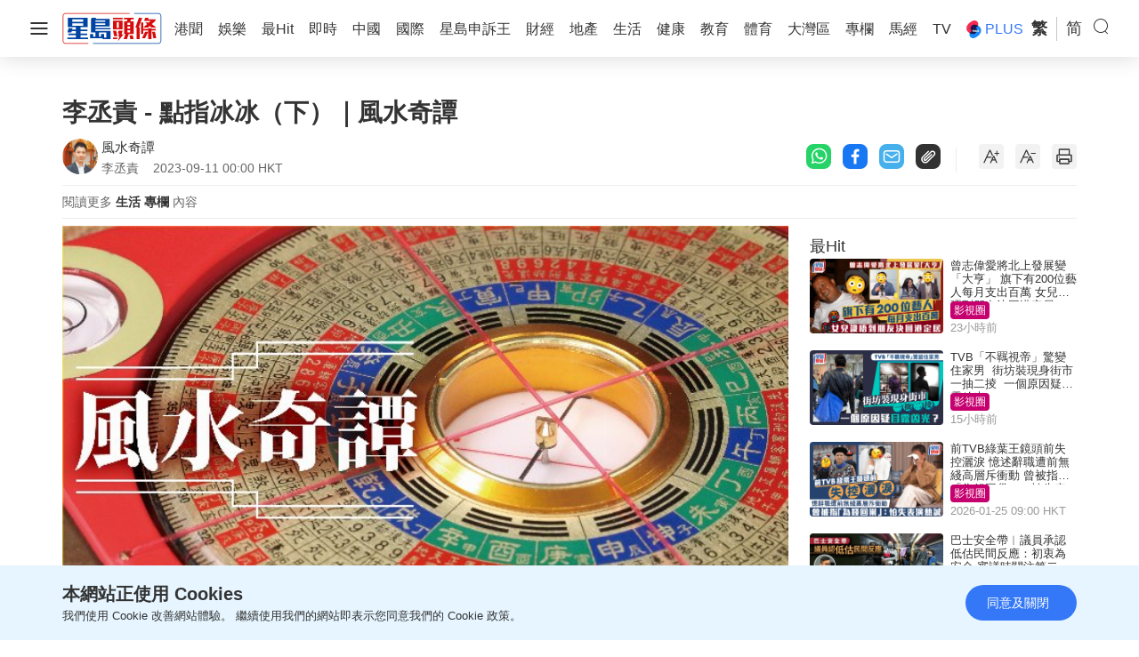

--- FILE ---
content_type: text/html; charset=UTF-8
request_url: https://www.stheadline.com/columnists/lifestyle/3271523/%E6%9D%8E%E4%B8%9E%E8%B2%AC-%E9%BB%9E%E6%8C%87%E5%86%B0%E5%86%B0%E4%B8%8B%E9%A2%A8%E6%B0%B4%E5%A5%87%E8%AD%9A
body_size: 33290
content:
<!DOCTYPE html>
<html lang="zh-HK">


    <head>
    <meta charset="UTF-8">
    <meta name="viewport" content="width=device-width, initial-scale=1.0">
    <meta http-equiv="X-UA-Compatible" content="ie=edge">
    <meta name="HandheldFriendly" content="True">
    <meta name="robots" content="max-image-preview:large"/>
    <title>李丞責 - 點指冰冰（下）｜風水奇譚</title>
    <link rel="canonical" href="https://www.stheadline.com/columnists/lifestyle/3271523/李丞責-點指冰冰下風水奇譚"/>
        <link rel="alternate" hreflang="zh-Hant" href="https://www.stheadline.com/columnists/lifestyle/3271523/李丞責-點指冰冰下風水奇譚" />
    <link rel="alternate" hreflang="zh-Hans" href="https://www.stheadline.com/zh-hans/columnists/lifestyle/3271523/李丞责-点指冰冰下风水奇谭" />
    <link rel="alternate" hreflang="x-default" href="https://www.stheadline.com/columnists/lifestyle/3271523/李丞責-點指冰冰下風水奇譚" />
        <meta name="theme-color" content="#ffffff">
    <meta name="msapplication-TileColor" content="#ffffff">
    <meta name="msapplication-TileImage" content="https://www.sthlstatic.com/sthl/assets/favicon/ms-icon-144x144.png">
    <meta name="apple-itunes-app" content="app-id=348023216, app-argument=https://www.stheadline.com/columnists/lifestyle/3271523/%E6%9D%8E%E4%B8%9E%E8%B2%AC-%E9%BB%9E%E6%8C%87%E5%86%B0%E5%86%B0%E4%B8%8B%E9%A2%A8%E6%B0%B4%E5%A5%87%E8%AD%9A?lang=zh-HK">
    <meta name="sppc-site-verification" content="41dbd2548c1bc695fcb5b5c1141f0d23" />
    
<meta name="title"
              content="李丞責 - 點指冰冰（下）｜風水奇譚" />
                <meta name="description"
              content="無名指的第二節，代表一個人的筋骨強弱，自古以來，中醫將骨骼在五行中歸屬於「水」，亦即與生殖系統有很深的關係。現代西醫，也經常提醒孕中要補充鈣質，以免損壞自己的身體。第二節指紋散亂的人，大多體能較差，筋骨較細小而衰弱。第二節邊緣有紋存在時，謂之「病約紋」，表示當時的健康狀況不好，這種現象會隨着身體好壞而增減其紋線。第二節長度過長的人，往往鈣質的吸收功能比較差，骨骼和牙齒比較脆弱。如過於蒼白、瘦弱，也" />
                <meta name="image"
              content="https://image.hkhl.hk/f/1024p0/0x0/100/none/e8d40197b1147c5d5de8594b48de2dd2/2023-09/72_8.jpg" />
                <meta name="image_for_whatsapp"
              content="https://image.hkhl.hk/f/686e386/0x0/100/none/3c22382e5b5f655fe306a38d5cb6ec81/2023-09/72_8.jpg" />
                <meta name="keyword"
              content="" />
                <meta name="url"
              content="https://www.stheadline.com/columnists/lifestyle/3271523/李丞責-點指冰冰下風水奇譚" />
    
<meta name="publisher" content="星島頭條"/>


<meta property="og:title"       content="李丞責 - 點指冰冰（下）｜風水奇譚">
<meta property="og:description" content="無名指的第二節，代表一個人的筋骨強弱，自古以來，中醫將骨骼在五行中歸屬於「水」，亦即與生殖系統有很深的關係。現代西醫，也經常提醒孕中要補充鈣質，以免損壞自己的身體。第二節指紋散亂的人，大多體能較差，筋骨較細小而衰弱。第二節邊緣有紋存在時，謂之「病約紋」，表示當時的健康狀況不好，這種現象會隨着身體好壞而增減其紋線。第二節長度過長的人，往往鈣質的吸收功能比較差，骨骼和牙齒比較脆弱。如過於蒼白、瘦弱，也">
<meta property="og:site_name"   content="星島頭條">
<meta property="og:image"       content="https://image.hkhl.hk/f/1024p0/0x0/100/none/e8d40197b1147c5d5de8594b48de2dd2/2023-09/72_8.jpg">
<meta property="og:image:alt"   content="李丞責 - 點指冰冰（下）｜風水奇譚">
<meta property="og:type"        content="article">
<meta property="og:url"         content="https://www.stheadline.com/columnists/lifestyle/3271523/李丞責-點指冰冰下風水奇譚">
<meta property="og:locale"      content="zh_HK">

    <meta property="article:published_time" content="2023-09-11T00:00:00+0800">
    <meta property="article:modified_time" content="2023-09-11T00:00:00+0800">

<meta name="format-detection" content="telephone=no"/>






<meta property="al:ios:url"          content="singtaodaily://news?newsId=3271523&amp;lang=tc" />
<meta property="al:ios:app_store_id" content="348023216" />
<meta property="al:ios:app_name"     content="星島頭條" />


<meta property="al:android:url"      content="singtaodaily://news?lang=tc&amp;newsId=3271523">
<meta property="al:android:package"  content="singtao.android.hkheadline" />
<meta property="al:android:app_name" content="星島頭條" />




    <meta property="category:url" content="https://www.stheadline.com/columnists/author/1323/風水奇譚" />


<meta property="dable:item_id" content="3271523">
<meta property="dable:title"   content="李丞責 - 點指冰冰（下）｜風水奇譚">
<meta property="dable:author"  content="風水奇譚">
<meta property="dable:image"   content="https://image.hkhl.hk/f/1024p0/0x0/100/none/e8d40197b1147c5d5de8594b48de2dd2/2023-09/72_8.jpg">


<meta property="article:section"  content="專欄">
<meta property="article:section2" content="生活">

    <link rel="alternate" type="application/rss+xml" href="https://www.stheadline.com/rss">
    <link rel="apple-touch-icon" sizes="57x57" href="https://www.sthlstatic.com/sthl/assets/favicon/apple-icon-57x57.png">
    <link rel="apple-touch-icon" sizes="60x60" href="https://www.sthlstatic.com/sthl/assets/favicon/apple-icon-60x60.png">
    <link rel="apple-touch-icon" sizes="72x72" href="https://www.sthlstatic.com/sthl/assets/favicon/apple-icon-72x72.png">
    <link rel="apple-touch-icon" sizes="76x76" href="https://www.sthlstatic.com/sthl/assets/favicon/apple-icon-76x76.png">
    <link rel="apple-touch-icon" sizes="114x114" href="https://www.sthlstatic.com/sthl/assets/favicon/apple-icon-114x114.png">
    <link rel="apple-touch-icon" sizes="120x120" href="https://www.sthlstatic.com/sthl/assets/favicon/apple-icon-120x120.png">
    <link rel="apple-touch-icon" sizes="144x144" href="https://www.sthlstatic.com/sthl/assets/favicon/apple-icon-144x144.png">
    <link rel="apple-touch-icon" sizes="152x152" href="https://www.sthlstatic.com/sthl/assets/favicon/apple-icon-152x152.png">
    <link rel="apple-touch-icon" sizes="180x180" href="https://www.sthlstatic.com/sthl/assets/favicon/apple-icon-180x180.png">
    <link rel="icon" type="image/png" sizes="192x192"  href="https://www.sthlstatic.com/sthl/assets/favicon/android-icon-192x192.png">
    <link rel="icon" type="image/png" sizes="32x32" href="https://www.sthlstatic.com/sthl/assets/favicon/favicon-32x32.png">
    <link rel="icon" type="image/png" sizes="96x96" href="https://www.sthlstatic.com/sthl/assets/favicon/favicon-96x96.png">
    <link rel="icon" type="image/png" sizes="16x16" href="https://www.sthlstatic.com/sthl/assets/favicon/favicon-16x16.png">
    <link rel="manifest" href="https://www.sthlstatic.com/sthl/assets/favicon/manifest.json">

    <script>
        const debug_mode = false;
    </script>
    <script>window.Laravel={locale:'zh-HK',translations:{share:{"copied":"\u9023\u7d50\u5df2\u8907\u88fd","more_content":"\u66f4\u591a\u5167\u5bb9\u8acb\u524d\u5f80\uff1a","headline_prefix":"[\u661f\u5cf6\u982d\u689d]"}}};</script>
    <script>
    window.dataLayer = window.dataLayer || [];
    function gtag(){dataLayer.push(arguments);}
    </script>
    <!-- Google Tag Manager -->
<script>(function(w,d,s,l,i){w[l]=w[l]||[];w[l].push({'gtm.start':
            new Date().getTime(),event:'gtm.js'});var f=d.getElementsByTagName(s)[0],
        j=d.createElement(s),dl=l!='dataLayer'?'&l='+l:'';j.async=true;j.src=
        'https://www.googletagmanager.com/gtm.js?id='+i+dl;f.parentNode.insertBefore(j,f);
    })(window,document,'script','dataLayer','GTM-PHTVG2B');</script>
<!-- End Google Tag Manager -->
    <script>
        digitalData = window.digitalData || {};
    </script>
    <!-- Adobe Tag -->
<script src="https://assets.adobedtm.com/422d68363f75/3043b9e34cfc/launch-00b151b4afb2.min.js" async></script>
<!-- End Adobe Tag -->


    <!-- api_version: v2.0.2-->
    <!-- cms_version: OFF-->
    <!-- frontend_version: v1.3.2-->
    <!--[if lt IE 9]>
    <script src="https://cdnjs.cloudflare.com/ajax/libs/html5shiv/3.7.3/html5shiv.min.js"></script>
    <![endif]-->
    <link href="https://www.sthlstatic.com/sthl/css/bootstrap.min.css?v=202301101160" rel="stylesheet">
    <link href="https://cdn.jsdelivr.net/npm/swiper@11.1.12/swiper-bundle.min.css" rel="stylesheet">
    <link href="https://www.sthlstatic.com/sthl/css/jquery.fancybox.min.css?v=202301101160" rel="stylesheet">
    <link href="https://www.sthlstatic.com/sthl/css/app-v1.3.2.min.css?v=202301101160" rel="stylesheet">

            <link href="https://www.sthlstatic.com/sthl/css/video-js.min.css?v=202301101160" rel="stylesheet">
        <link href="https://www.sthlstatic.com/sthl/css/videojs.ads.css?v=202301101160" rel="stylesheet">
        <link href="https://www.sthlstatic.com/sthl/css/videojs.ima.css?v=202301101160" rel="stylesheet">
        <script type="application/ld+json" data-nscript="beforeInteractive">
        [
    {
        "@context": "https://schema.org",
        "@type": "NewsArticle",
        "headline": "李丞責 - 點指冰冰（下）｜風水奇譚",
        "image": {
            "@type": "ImageObject",
            "url": "https://image.hkhl.hk/f/1024p0/0x0/100/none/e8d40197b1147c5d5de8594b48de2dd2/2023-09/72_8.jpg"
        },
        "datePublished": "2023-09-11T00:00:00+0800",
        "dateModified": "2023-09-11T00:00:00+0800",
        "name": "李丞責 - 點指冰冰（下）｜風水奇譚",
        "keywords": "",
        "logo": "https://www.sthlstatic.com/sthl/assets/images/meta_logo.svg",
        "author": {
            "@type": "Person",
            "name": "星島頭條"
        },
        "publisher": {
            "@type": "Organization",
            "name": "星島頭條",
            "url": "https://www.stheadline.com",
            "logo": {
                "@type": "ImageObject",
                "width": 112,
                "height": 112,
                "url": "https://www.sthlstatic.com/sthl/assets/images/meta_logo.svg"
            },
            "sameAs": [
                "https://www.facebook.com/stheadlinehk",
                "https://www.instagram.com/singtaoheadline",
                "https://www.youtube.com/c/SingTaoHeadline",
                "https://www.linkedin.com/company/sing-tao-news-corporation-limited-%E6%98%9F%E5%B3%B6%E6%96%B0%E8%81%9E%E9%9B%86%E5%9C%98"
            ]
        },
        "mainEntityOfPage": {
            "@type": "WebPage",
            "@id": "https://www.stheadline.com/columnists/lifestyle/3271523/李丞責-點指冰冰下風水奇譚"
        },
        "translationOfWork": {
            "@type": "WebPage",
            "url": "https://www.stheadline.com/zh-hans/columnists/lifestyle/3271523/李丞责-点指冰冰下风水奇谭",
            "inLanguage": "zh-Hans",
            "name": "李丞责 - 点指冰冰（下）｜风水奇谭"
        }
    },
    {
        "@context": "https://schema.org",
        "@type": "BreadcrumbList",
        "itemListElement": [
            {
                "@type": "ListItem",
                "position": 1,
                "name": "風水奇譚",
                "item": "https://www.stheadline.com/columnists/author/1323/風水奇譚"
            },
            {
                "@type": "ListItem",
                "position": 2,
                "name": "李丞責 - 點指冰冰（下）｜風水奇譚",
                "item": "https://www.stheadline.com/columnists/lifestyle/3271523/李丞責-點指冰冰下風水奇譚"
            }
        ]
    }
]
        </script>
        <style>
            #ad-gallery_leaderboard {
                display: none;
                position: fixed;
                left: 0;
                top: 0;
                width: 100%;
                z-index: 99999;
                background-color: rgba(0,0,0,.5);
            }
            #ad-gallery_leaderboard-m {
                display: none;
                position: fixed;
                left: 0;
                top: 0;
                width: 100%;
                z-index: 99999;
                background-color: rgba(0,0,0,.5);
            }

            .vjs-ad-loading .vjs-loading-spinner {
                display: none;
            }
        </style>
    <script type="text/javascript" src="https://www.sthlstatic.com/sthl/js/jquery-3.6.0.min.js?v=202301101160"></script>
    <script type="text/javascript" src="https://www.sthlstatic.com/sthl/js/bootstrap.min.js?v=202301101160"></script>
    <script type="text/javascript" src="https://www.sthlstatic.com/sthl/js/jquery.visible.min.js?v=202301101160"></script>
    <script src="https://cdn.jsdelivr.net/npm/swiper@11.1.12/swiper-bundle.min.js"></script>
    <script type="text/javascript" src="https://www.sthlstatic.com/sthl/js/cusAnimation.min.js?v=202301101160"></script>
    <script type="text/javascript" src="https://www.sthlstatic.com/sthl/js/app-v1.3.2.min.js?v=202301101160"></script>
    <script src="https://www.sthlstatic.com/sthl/js/moment-with-locales.min.js?v=202301101160"></script>
<script async src="https://securepubads.g.doubleclick.net/tag/js/gpt.js"></script>
<script>
    const is_sponsored = false;
    //const enable_foxconn = (is_sponsored)? false : false;
    const lang = `tc`;
    const lang_code = `zh-hant`;
    var adUnits = {"billborad":[{"code":"\/64888526\/STHL_Web\/Plus_detail-billborad","addivid":"#ad-billborad","divid":"billborad","sizes":"[[728,90],[970,90],[970,160],[970,250],\u0022fluid\u0022,[1,1]]"}],"LREC":[{"code":"\/64888526\/STHL_Web\/Plus_detail-LREC1","addivid":"#ad-LREC-1","divid":"lrec1","sizes":"[[300,250],\u0022fluid\u0022,[1,1]]"},{"code":"\/64888526\/STHL_Web\/Plus_detail-LREC2","addivid":"#ad-LREC-2","divid":"lrec2","sizes":"[[300,250],[300,600],\u0022fluid\u0022,[1,1]]"}],"leaderboard":[{"code":"\/64888526\/STHL_Web\/Plus_detail-leaderboard1","divid":"leaderboard1","addivid":"#ad-leaderboard-1","sizes":"[[728,90],\u0022fluid\u0022,[1,1]]"}],"pre-roll":[{"code":"\/64888526\/STHL_Web\/Plus_detail-pre-roll","addivid":"#ad-pre-roll","divid":"pre-roll","sizes":"[[640,360],[1024,576]]"}],"textlink":[{"code":"\/64888526\/STHL_Web\/Plus_detail-textlink","addivid":"#ad-textlink","divid":"textlink","sizes":"[[600,314],[750,200]]"}],"gallery_leaderboard":[{"code":"\/64888526\/STHL_Web\/Plus_detail-gallery_leaderboard","addivid":"#ad-gallery_leaderboard","divid":"gallery_leaderboard","sizes":"[[728,90],\u0022fluid\u0022,[1,1]]"}],"gallery_flipad":[{"code":"\/64888526\/STHL_Web\/Plus_detail-gallery_flipad1","addivid":"#ad_gallery_flipad1","imgdivid":"#img_gallery_flipad1","divid":"gallery_flipad1","sizes":"[[300,250],[300,600],\u0022fluid\u0022,[1,1]]"},{"code":"\/64888526\/STHL_Web\/Plus_detail-gallery_flipad2","addivid":"#ad_gallery_flipad2","imgdivid":"#img_gallery_flipad2","divid":"gallery_flipad2","sizes":"[[300,250],[300,600],\u0022fluid\u0022,[1,1]]"},{"code":"\/64888526\/STHL_Web\/Plus_detail-gallery_flipad3","addivid":"#ad_gallery_flipad3","imgdivid":"#img_gallery_flipad3","divid":"gallery_flipad3","sizes":"[[300,250],[300,600],\u0022fluid\u0022,[1,1]]"}],"popup":[{"code":"\/64888526\/STHL_Web\/Plus_detail-popup","addivid":"#ad-popup","divid":"popup","sizes":"[[900,500],[640,480],[800,450],[1,1]]"}],"1x1":[{"code":"\/64888526\/STHL_Web\/Plus_detail-1x1","addivid":"#ad-1x1","divid":"1x1","sizes":"[[1,1]]"},{"code":"\/64888526\/STHL_Web\/Plus_detail-1x1b","addivid":"#ad-1x1b","divid":"1x1b","sizes":"[[1,1]]"}],"inarticlebanner":[{"code":"\/64888526\/STHL_Web\/Plus_detail-inarticlebanner","addivid":"#inarticlebanner","divid":"inarticlebanner","sizes":"[[300,250],[1,1]]"}]};
    var adUnits_m = {"billborad":[{"code":"\/64888526\/STHL_MWeb\/Plus_detail-billborad","addivid":"#ad-billborad-m","divid":"billborad_m","sizes":"[[320,50],[320,100],\u0022fluid\u0022,[1,1]]"}],"leaderboard":[{"code":"\/64888526\/STHL_MWeb\/Plus_detail-leaderboard1","divid":"leaderboard1_m","addivid":"#ad-leaderboard-1-m","sizes":"[[320,50],[320,100],\u0022fluid\u0022,[1,1]]"}],"textlink":[{"code":"\/64888526\/STHL_MWeb\/Plus_detail-textlink","divid":"textlink_m","addivid":"#ad-textlink-m","sizes":"[[320,168],[600,314]]"}],"LREC":[{"code":"\/64888526\/STHL_MWeb\/Plus_detail-LREC1","addivid":"#ad-LREC-1-m","divid":"lrec1_m","sizes":"[[320,50],[320,100],[300,250],[320,360],[300,300],[320,480],\u0022fluid\u0022,[1,1]]"},{"code":"\/64888526\/STHL_MWeb\/Plus_detail-LREC2","addivid":"#ad-LREC-2-m","divid":"lrec2_m","sizes":"[[320,50],[320,100],[300,250],[320,360],[300,300],[320,480],\u0022fluid\u0022,[1,1]]"}],"pre-roll":[{"code":"\/64888526\/STHL_MWeb\/Plus_detail-pre-roll","addivid":"#ad-pre-roll-m","divid":"pre-roll_m","sizes":"[[640,360],[1024,576]]"}],"gallery_leaderboard":[{"code":"\/64888526\/STHL_MWeb\/Plus_detail-gallery_leaderboard","addivid":"#ad-gallery_leaderboard-m","divid":"gallery_leaderboard_m","sizes":"[[320,50],[320,100],\u0022fluid\u0022,[1,1]]"}],"gallery_flipad":[{"code":"\/64888526\/STHL_MWeb\/Plus_detail-gallery_flipad1","addivid":"#ad_gallery_flipad1-m","imgdivid":"#img_gallery_flipad1-m","divid":"gallery_flipad1_m","sizes":"[[320,50],[320,100],[300,250],[320,360],[300,300],[320,480],\u0022fluid\u0022,[1,1]]"},{"code":"\/64888526\/STHL_MWeb\/Plus_detail-gallery_flipad2","addivid":"#ad_gallery_flipad2-m","imgdivid":"#img_gallery_flipad2-m","divid":"gallery_flipad2_m","sizes":"[[320,50],[320,100],[300,250],[320,360],[300,300],[320,480],\u0022fluid\u0022,[1,1]]"},{"code":"\/64888526\/STHL_MWeb\/Plus_detail-gallery_flipad3","addivid":"#ad_gallery_flipad3-m","imgdivid":"#img_gallery_flipad3-m","divid":"gallery_flipad3_m","sizes":"[[320,50],[320,100],[300,250],[320,360],[300,300],[320,480],\u0022fluid\u0022,[1,1]]"}],"popup":[{"code":"\/64888526\/STHL_MWeb\/Plus_detail-popup","addivid":"#ad-popup-m","divid":"popup_m","sizes":"[[1,1],[300,250],[320,480],[320,548]]"}],"1x1":[{"code":"\/64888526\/STHL_MWeb\/Plus_detail-1x1","addivid":"#ad-1x1-m","divid":"1x1_m","sizes":"[[1,1]]"},{"code":"\/64888526\/STHL_MWeb\/Plus_detail-1x1b","addivid":"#ad-1x1b-m","divid":"1x1b_m","sizes":"[[1,1]]"}],"inarticlebanner":[{"code":"\/64888526\/STHL_MWeb\/Plus_detail-inarticlebanner","addivid":"#ad-inarticlebanner-m","divid":"inarticlebanner_m","sizes":"[[300,50],[300,100],\u0022fluid\u0022,[1,1],[300,250]]"}],"interscroller":[{"code":"\/64888526\/STHL_MWeb\/Plus_detail-interscroller","addivid":"#ad-interscroller-m","divid":"interscroller_m","sizes":"[[320,480],[1,1],[300,600],[300,250]]"}]};
    var trackingaa = {"event":{"pageview":"Page View"},"page":{"articleid":"","articlename":"\u674e\u4e1e\u8cac - \u9ede\u6307\u51b0\u51b0\uff08\u4e0b\uff09\uff5c\u98a8\u6c34\u5947\u8b5a","articleposition":"","contenttype":"Article","channel":"","homeposition":"","pagename":"\u661f\u5cf6\u982d\u689d.\u5c08\u6b04","pageurl":"https:\/\/www.stheadline.com\/columnists\/lifestyle\/3271523\/\u674e\u4e1e\u8cac-\u9ede\u6307\u51b0\u51b0\u4e0b\u98a8\u6c34\u5947\u8b5a","previouspage":"","primarychannel":"","relatedarticleid":"","publishdate":"2023-09-11","relatedarticleflag":"0","searchkeyword":"","singtaohaoid":1323,"singtaohaoname":"\u98a8\u6c34\u5947\u8b5a","pagesitesection":"","keywordtype":"","videoid":"","videotitle":"","playmode":"Auto","layoutstyle":"","plusarticleid":"3271523","positiontraffic":"","primaryzone":"","cookie":"","plusprimaryzone":"\u5c08\u6b04","plusprimarychannel":"\u751f\u6d3b","plussection":"\u5c08\u6b04\u5167\u6587","lang":"tc"},"member":{"age":"","gender":"","lightmode":"Light"},"user":{"loginstatus":"","memberid":""},"click":{"outbound":""}};
    var trackingga = {"event":"custom_pageview","articleid":"","articlename":"\u674e\u4e1e\u8cac - \u9ede\u6307\u51b0\u51b0\uff08\u4e0b\uff09\uff5c\u98a8\u6c34\u5947\u8b5a","articleposition":"","contenttype":"Article","channel":"","homeposition":"","pagename":"\u661f\u5cf6\u982d\u689d.\u5c08\u6b04","pageurl":"https:\/\/www.stheadline.com\/columnists\/lifestyle\/3271523\/\u674e\u4e1e\u8cac-\u9ede\u6307\u51b0\u51b0\u4e0b\u98a8\u6c34\u5947\u8b5a","previouspage":"","primarychannel":"","relatedarticleid":"","publishdate":"2023-09-11","relatedarticleflag":"0","searchkeyword":"","singtaohaoid":1323,"singtaohaoname":"\u98a8\u6c34\u5947\u8b5a","pagesitesection":"","keywordtype":"","videoid":"","videotitle":"","playmode":"Auto","layoutstyle":"","plusarticleid":"3271523","positiontraffic":"","primaryzone":"","plusprimaryzone":"\u5c08\u6b04","plusprimarychannel":"\u751f\u6d3b","plussection":"\u5c08\u6b04\u5167\u6587","member_age":"","member_gender":"","lightmode":"Light","loginstatus":"","memberid":"","outbound_links":"","clickbutton":"","language":"tc"};
    var trackingaa_ = [];
    var trackingga_ = [];
    trackingaa_.push({"event":{"pageview":"Page View"},"page":{"articleid":"","articlename":"\u674e\u4e1e\u8cac - \u9ede\u6307\u51b0\u51b0\uff08\u4e0b\uff09\uff5c\u98a8\u6c34\u5947\u8b5a","articleposition":"","contenttype":"Article","channel":"","homeposition":"","pagename":"\u661f\u5cf6\u982d\u689d.\u5c08\u6b04","pageurl":"https:\/\/www.stheadline.com\/columnists\/lifestyle\/3271523\/\u674e\u4e1e\u8cac-\u9ede\u6307\u51b0\u51b0\u4e0b\u98a8\u6c34\u5947\u8b5a","previouspage":"","primarychannel":"","relatedarticleid":"","publishdate":"2023-09-11","relatedarticleflag":"0","searchkeyword":"","singtaohaoid":1323,"singtaohaoname":"\u98a8\u6c34\u5947\u8b5a","pagesitesection":"","keywordtype":"","videoid":"","videotitle":"","playmode":"Auto","layoutstyle":"","plusarticleid":"3271523","positiontraffic":"","primaryzone":"","cookie":"","plusprimaryzone":"\u5c08\u6b04","plusprimarychannel":"\u751f\u6d3b","plussection":"\u5c08\u6b04\u5167\u6587","lang":"tc"},"member":{"age":"","gender":"","lightmode":"Light"},"user":{"loginstatus":"","memberid":""},"click":{"outbound":""}});
    trackingga_.push({"event":"custom_pageview","articleid":"","articlename":"\u674e\u4e1e\u8cac - \u9ede\u6307\u51b0\u51b0\uff08\u4e0b\uff09\uff5c\u98a8\u6c34\u5947\u8b5a","articleposition":"","contenttype":"Article","channel":"","homeposition":"","pagename":"\u661f\u5cf6\u982d\u689d.\u5c08\u6b04","pageurl":"https:\/\/www.stheadline.com\/columnists\/lifestyle\/3271523\/\u674e\u4e1e\u8cac-\u9ede\u6307\u51b0\u51b0\u4e0b\u98a8\u6c34\u5947\u8b5a","previouspage":"","primarychannel":"","relatedarticleid":"","publishdate":"2023-09-11","relatedarticleflag":"0","searchkeyword":"","singtaohaoid":1323,"singtaohaoname":"\u98a8\u6c34\u5947\u8b5a","pagesitesection":"","keywordtype":"","videoid":"","videotitle":"","playmode":"Auto","layoutstyle":"","plusarticleid":"3271523","positiontraffic":"","primaryzone":"","plusprimaryzone":"\u5c08\u6b04","plusprimarychannel":"\u751f\u6d3b","plussection":"\u5c08\u6b04\u5167\u6587","member_age":"","member_gender":"","lightmode":"Light","loginstatus":"","memberid":"","outbound_links":"","clickbutton":"","language":"tc"});
    var ClickAA = {"page":{"contenttype":"Article","articleid":"3271523","channel":"","pagesitesection":"","hamham":"","pagename":"\u661f\u5cf6\u982d\u689d.\u5c08\u6b04"},"member":{"age":"","gender":"","lightmode":"Light"},"user":{"loginstatus":"","memberid":""},"event":{"click":"Clicks"},"click":{"outbound":"","clickbutton":""}};
    var ClickGA = {"channel":"","pagesitesection":"","hamham":"","contenttype":"Article","articleid":"3271523","pagename":"\u661f\u5cf6\u982d\u689d.\u5c08\u6b04","age":"","gender":"","lightmode":"Light","memberid":"","loginstatus":"","clickbutton":"","event":"custom_click","outbound_links":"","language":"tc"};
    var _ad_gallery_leaderboard = [];
    var _ad_gallery_flipad = [];
    var _ad_gallery_leaderboard_m = [];
    var _ad_gallery_flipad_m = [];
    var arrflipad1 = [];var arrflipad1_m = [];
    var arrflipad2 = [];var arrflipad2_m = [];
    var arrflipad3 = [];var arrflipad3_m = [];
    var glcount = 0;
    var arrvideoismanual = [];
    var fbinit = false;
    var inActiveVideo = "";
    var inarticlebanner_count = interscroller_count = 1;
    var page_level_kv = {"accID":["1323"],"KY":["\u982d\u689d\u65e5\u5831"],"slug":["plus_lifestyle"],"aID":"3271523"};

</script>
<!-- Google Ad Init-->
<script>
if (!Array.isArray(adUnits) && !adUnits.length > 0) {
        window.googletag = window.googletag || {cmd: []};
        googletag.cmd.push(function() {
            const pubads = googletag.pubads();
             //Page-Level targeting
            // Object.entries(page_level_kv).forEach(entry => {
            //     const [key, value] = entry;
            //     pubads.setTargeting(key, value);
            // });
            pubads.enableSingleRequest();
            const ppid = getUUID();
            if (ppid) {
                googletag.pubads().setPublisherProvidedId(ppid);
            }
            pubads.addEventListener('slotRenderEnded', function(e) {
                const slot = e.slot;
                const elementId = slot.getSlotElementId();
                if(debug_mode) console.log('slot', slot.getSlotElementId(), $('#' + elementId).attr('id'), ' is rendered ');
                rerender(elementId, e);
            });
            pubads.collapseEmptyDivs(true);
            pubads.setTargeting('lang', lang);
            googletag.enableServices();
    });
}


function rerender(id, event, separator) {
    // Set default separator if not provided
    separator = separator || ',';

    // Input validation
    if (!id || typeof id !== 'string' || !event || typeof event !== 'object') {
        console.error('Invalid arguments provided to rerender');
        return;
    }

    // Debug mode check
    if(debug_mode) {
        console.log('re-render: type' + separator, id, 'event.isEmpty', event.isEmpty);
    }
    // Get jQuery element
    var element = $('#' + id);
    if (!element.length) {
        console.error('Element with ID ' + id + ' not found');
        return;
    }

    var type = id;
    var width = element.width();
    var container = $(element.attr('data-container'));
    var adType = element.data('ad-type');

    /**
     * Helper function to show container
     * @param {jQuery} target - Container element
     */
    function showContainer(target) {
        target.show();
    }

    /**
     * Helper function to hide container
     * @param {jQuery} target - Container element
     * @param {Object} [options] - Additional options
     */
    function hideContainer(target, options) {
        options = options || {};
        target.hide();
        if (options.setClosedState) {
            target.attr('style', 'display: none !important;').attr('data-state', 'closed');
        }
    }

    // Handle special ad types when not empty
    var specialTypes = ['1x1', '1x1_m', 'splashad', 'floatingad', 'popup', 'popup_m'];
    if (specialTypes.indexOf(type) !== -1 && !event.isEmpty) {
        showContainer(container);
        return;
    }

    // Handle floatingad when empty
    if (type === 'floatingad' && event.isEmpty) {
        hideContainer(container, { setClosedState: true });
        return;
    }

    // Handle fadeinout type
    if (type === 'fadeinout' && !event.isEmpty) {
        element.fadeIn(5000, function() {
            var timer = setTimeout(function() {
                element.fadeOut(5000);
                element.attr('data-state', 'closed');
                clearTimeout(timer);
            }, 120 * 1000);
        });
        return;
    }

    // Handle popup types when empty
    if (['popup', 'popup_m'].indexOf(type) !== -1 && event.isEmpty) {
        hideContainer(container);
        return;
    }

    // Handle inarticlebanner and interscroller types
    if (['inarticlebanner', 'interscroller'].indexOf(adType) !== -1 && !event.isEmpty) {
        showContainer(container);
        if (adType === 'interscroller') {
            var height = element.height();
            $('#interscroller-header[data-pos-index="' + element.data('pos-index') + '"]').show();
            container.removeAttr('style');
            element.css({
                'top': 'calc(50vh - ' + (height / 2) + 'px)',
                'position': 'fixed'
            });
            container.find('#ad-interscroller-m').height(window.innerHeight * 0.8);
        }
        return;
    }

    // Default cases
    if (event.isEmpty) {
        hideContainer(container);
    } else if (container.attr('data-state') !== 'closed') {
        showContainer(container);
    } else {
        hideContainer(container);
    }
}


    if (!Array.isArray(adUnits) && !adUnits.length > 0) {
        var resizeTimer;
        $(window).resize(function() {
            clearTimeout(resizeTimer);
            resizeTimer = setTimeout(resizeFunction, 1000);
        });
    }



    function resizeFunction() {

        /**
         * Helper function to initialize an ad slot
         * @param {jQuery} element - The ad container element
         * @param {string} adType - The type of ad (e.g., billboard, leaderboard)
         * @param {string} indexAttr - The data attribute for the ad index (e.g., 'billboard-index')
         * @param {Object} adUnits - The ad units object (adUnits or adUnits_m)
         * @param {string} platform - The platform ('mobile' or 'desktop')
         * @param {string} divId - The ID of the div to use (defaults to element's ID for inarticlebanner)
         */
        function initializeAdSlot(element, adType, indexAttr, adUnits, platform, divId) {
            if (element.children().length !== 0) {
                return;
            }

            var index = element.data(indexAttr);
            if (!(index in adUnits[adType])) {
                if (debug_mode) {
                    console.log('No ad unit found for ' + adType + ' at index: ' + index);
                }
                return;
            }

            var ad = adUnits[adType][index];
            divId = divId || element.attr('id');

            if (debug_mode) {
                console.log('Resize ' + platform + ' ' + adType + ': Code: ' + ad.code + ' DIV: ' + divId);
            }

            var slot = googletag.defineSlot(ad.code, JSON.parse(ad.sizes), divId);
            if (!slot) {
                if (debug_mode) {
                    console.log('Failed to define slot for ' + adType + ': ' + divId);
                }
                return;
            }

            // Safely access page_level_kv (assumed to be a global variable)
            var pageLevelKv = window.page_level_kv || {};
            Object.keys(pageLevelKv).forEach(function(key) {
                var value = pageLevelKv[key];
                if (debug_mode) {
                    console.log('page_level_kv | ' + key, value);
                }
                if (value[0] !== '') {
                    slot.setTargeting(key, value);
                }
            });

            slot.addService(googletag.pubads());
            googletag.display(divId);
        }

        // Validate adUnits and adUnits_m
        var isMobileDevice = typeof isMobile === 'function' && isMobile();
        var adUnitsValid = typeof adUnits === 'object' && adUnits.length === undefined;
        var adUnitsMobileValid = typeof adUnits_m === 'object' && adUnits_m.length === undefined;

        if (isMobileDevice && adUnitsMobileValid) {
            if (debug_mode) {
                console.log('Resized? IsMobile=TRUE');
            }

            googletag.cmd.push(function() {
                // Mobile ad types
                var mobileAdTypes = [
                    { selector: 'div[id^="billborad"][id$="_m"]', adType: 'billborad', indexAttr: 'billborad-index' },
                    { selector: 'div[id^="leaderboard"][id$="_m"]', adType: 'leaderboard', indexAttr: 'leaderboard-index' },
                    { selector: 'div[id^="textlink"][id$="_m"]', adType: 'textlink',indexAttr: 'textlink-index'  },
                    { selector: 'div[data-lrec-page^="0"][data-lrec-page$="_m"]', adType: 'LREC', indexAttr: 'lrec-index' },
                    { selector: 'div[id^="popup"][id$="_m"]', adType: 'popup', indexAttr: 'popup-index' },
                    { selector: 'div[id^="1x1"][id$="_m"]', adType: '1x1', indexAttr: '1x1-index' },
                    { selector: 'div[id^="gallery_leaderboard"][id$="_m"]', adType: 'gallery_leaderboard', indexAttr: 'ad-index' },
                    { selector: 'div[id^="gallery_flipad"][id$="_m"]', adType: 'gallery_flipad', indexAttr: 'ad-index' },
                    { selector: 'div[id^="inarticlebanner"][id$="_m"]', adType: 'inarticlebanner', indexAttr: 'inarticlebanner-index', useElementId: true }
                ];

                mobileAdTypes.forEach(function(config) {
                    $(config.selector).each(function() {
                        initializeAdSlot($(this), config.adType, config.indexAttr, adUnits_m, 'MWEB', config.useElementId ? $(this).attr('id') : null);
                    });
                });
            });
        } else if (!isMobileDevice && adUnitsValid) {
            if (debug_mode) {
                console.log('Resized? IsMobile=FALSE');
            }

            googletag.cmd.push(function() {
                // Desktop ad types
                var desktopAdTypes = [
                    { selector: 'div[id^="billborad"]:not([id$="_m"])', adType: 'billborad', indexAttr: 'billborad-index' },
                    { selector: 'div[id^="leaderboard"]:not([id$="_m"])', adType: 'leaderboard', indexAttr: 'leaderboard-index' },
                    { selector: 'div[id^="textlink"]:not([id$="_m"])', adType: 'textlink', indexAttr: 'textlink-index' },
                    { selector: 'div[data-lrec-page^="0"]:not([data-lrec-page$="_m"])', adType: 'LREC', indexAttr: 'lrec-index' },
                    { selector: 'div[id^="popup"]:not([id$="_m"])', adType: 'popup', indexAttr: 'popup-index' },
                    { selector: 'div[id^="1x1"]:not([id$="_m"])', adType: '1x1', indexAttr: '1x1-index' },
                    { selector: 'div[id^="gallery_leaderboard"]:not([id$="_m"])', adType: 'gallery_leaderboard', indexAttr: 'ad-index' },
                    { selector: 'div[id^="gallery_flipad"]:not([id$="_m"])', adType: 'gallery_flipad', indexAttr: 'ad-index' },
                    { selector: 'div[id^="inarticlebanner"]:not([id$="_m"])', adType: 'inarticlebanner', indexAttr: 'inarticlebanner-index', useElementId: true }
                ];

                desktopAdTypes.forEach(function(config) {
                    $(config.selector).each(function() {
                        initializeAdSlot($(this), config.adType, config.indexAttr, adUnits, 'WEB', config.useElementId ? $(this).attr('id') : null);
                    });
                });
            });
        } else {
            if (debug_mode) {
                console.log('Do Nothing during resize');
            }
        }


    if(isMobile()){
                $("#keyimg").removeAttr("data-fancybox");
        if((typeof $("#keyimg").attr("data-fancybox"))=="undefined"){
            $("#keyimg_m").attr("data-fancybox", "gallery");
        }
                if( $("#img_gallery_flipad1").length >0  ){
            $("#img_gallery_flipad1").attr("id", "img_gallery_flipad1-m");
        }
        if( $("#img_gallery_flipad2").length >0  ){
            $("#img_gallery_flipad2").attr("id", "img_gallery_flipad2-m");
        }
        if( $("#img_gallery_flipad3").length >0  ){
            $("#img_gallery_flipad3").attr("id", "img_gallery_flipad3-m");
        }

    }else{
        if( $(".share-box").hide() ){
            $(".share-box").show();
        }
                $("#keyimg_m").removeAttr("data-fancybox");
        if((typeof $("#keyimg").attr("data-fancybox"))=="undefined"){
            $("#keyimg").attr("data-fancybox", "gallery");
        }
                if( $("#img_gallery_flipad1-m").length >0  ){
            $("#img_gallery_flipad1-m").attr("id", "img_gallery_flipad1");
        }
        if( $("#img_gallery_flipad2-m").length >0  ){
            $("#img_gallery_flipad2-m").attr("id", "img_gallery_flipad2");
        }
        if( $("#img_gallery_flipad3-m").length >0  ){
            $("#img_gallery_flipad3-m").attr("id", "img_gallery_flipad3");
        }
    }
    gallerynumber_ad();
}
</script>
<!-- Google Ad Init End -->

<script>
    function PreviousPos(sitename,index) {
        if(checkCookie()){
            setCookie("PreviousPos", sitename+"."+index, 10);
        }
    }
    function RelatedPos(sitename,index) {
        if(checkCookie()){
            setCookie("RelatedPos", sitename+"."+index, 10);
        }
    }
    function rePreviousPos(sitename,index) {
        if(checkCookie()){
            setCookie("PreviousPos", sitename+"."+index, 10);
            setCookie("RelatedPos", sitename+"."+index, 10);
            setCookie("ArticlePos", sitename+"."+index, 10);
        }
    }
    function cckevent(hamhame,btn,lnk) {
    window.digitalData = {...ClickAA};
    window.digitalData.click.outbound = lnk;  //evar 16
    window.digitalData.click.clickbutton = btn;    //evar 6

    window.digitalData.page.hamham = hamhame;  //evar 44

    if( typeof _satellite !==  "undefined"){
        _satellite.track("click", window.digitalData);
    }
   


    ga_cd_dataE = {...ClickGA};

    ga_cd_dataE["outbound_links"] = lnk;  //evar 16
    ga_cd_dataE["clickbutton"] = btn;  //evar 6
    ga_cd_dataE["hamham"] = hamhame; //evar 44

    dataLayer.push(ga_cd_dataE);

}</script>
<!-- Popup Control -->
<script type="text/javascript">

$(document).ready(function() {
    //Open new windows for all link start with http
    $('.content-body a[href^="http"]').attr( 'target','_blank' );
    //load Gallery Ad
    gallerynumber_ad();//onload
    //Blind Live Status to Card
    checkislive();
    //Top Close Button
    initCloseBtn();
    firstonloadtk(0, true, false);
});
</script>
<script>
    //Enable Font Adjustment
    $(window).resize(function() {
        setfonts();
    });
</script>
<script>
function tkdata(type ,index) {

    const trackingIndex = index >= 0 && index <= 4 ? index : 0;

    window.digitalData = { ...trackingaa_[trackingIndex] };
    let ga_cd_dataC = { ...trackingga_[trackingIndex] };

    window.digitalData.event.click = "Clicks";   //event 13
    window.digitalData.event.pageview = "";

    window.digitalData.page.articleposition = "";
    window.digitalData.page.searchkeyword = "";
    window.digitalData.page.keywordtype = "";

    window.digitalData.click.outbound = "";  //evar 16
    window.digitalData.click.clickbutton = type;      //evar 6

    window.digitalData.member.lightmode = (getCookie("dark_cookie") == "dark")? "Dark" : "Light";

    if( typeof _satellite !==  "undefined"){
        _satellite.track("pageview", window.digitalData);
    }
    if(debug_mode) console.log(window.digitalData);

    ga_cd_dataC["event"] = "custom_click";  //event 13

    ga_cd_dataC["articleposition"] = "";
    ga_cd_dataC["searchkeyword"] = "";
    ga_cd_dataC["keywordtype"] = "";

    ga_cd_dataC["outbound_links"] = "";  //evar 16
    ga_cd_dataC["clickbutton"] = type;  //evar 6

    ga_cd_dataC["lightmode"] = (getCookie("dark_cookie") == "dark")? "Dark" : "Light";

    dataLayer.push(ga_cd_dataC);
    if(debug_mode) console.log(dataLayer);
}

function firstonloadtk(pageindex, firstload, firstscroll) {

    const trackingIndex = pageindex >= 0 && pageindex <= 4 ? pageindex : 0;

    window.digitalData = { ...trackingaa_[trackingIndex] };
    let ga_cd_data = { ...trackingga_[trackingIndex]  };
    if (debug_mode) console.log("firstonloadtk AA: ", window.digitalData);
    window.digitalData.page.articleposition = getCookie("RelatedPos") || getCookie("ArticlePos") || "";
    window.digitalData.page.homeposition = getCookie("HomepagePosition") || "";
    window.digitalData.page.positiontraffic = getCookie("PreviousPos") || "";

    if(debug_mode) console.log(window.location.href);

    if(!firstload && !firstscroll){
        window.digitalData.page.previouspage = window.location.href;

        window.digitalData.page.articleposition = "";
        window.digitalData.page.homeposition = "";
        window.digitalData.page.relatedarticleflag = "";
        window.digitalData.page.relatedarticleid = "";
        window.digitalData.page.searchkeyword = "";
        window.digitalData.page.keywordtype = "";
        window.digitalData.page.channel = "";
        window.digitalData.page.pagesitesection = "";
        window.digitalData.page.positiontraffic = "";
    }

    if(firstload){
        window.digitalData.page.previouspage = document.referrer;
    }

    ga_cd_data["event"] = "custom_pageview";
    ga_cd_data["articleposition"] = (getCookie("RelatedPos") == "")?((getCookie("ArticlePos") == "")? "" : getCookie("ArticlePos")):"";
    ga_cd_data["homeposition"] = (getCookie("HomepagePosition") == "")? "" : getCookie("HomepagePosition");
    ga_cd_data["positiontraffic"] = (getCookie("PreviousPos") == "")? "" : getCookie("PreviousPos");

    if(!firstload && !firstscroll){
        ga_cd_data["previouspage"] = window.location.href;

        ga_cd_data["articleposition"] = "";
        ga_cd_data["homeposition"] = "";
        ga_cd_data["relatedarticleflag"] = "";
        ga_cd_data["relatedarticleid"] = "";
        ga_cd_data["searchkeyword"] = "";
        ga_cd_data["keywordtype"] = "";
        ga_cd_data["channel"] = "";
        ga_cd_data["pagesitesection"] = "";
        ga_cd_data["positiontraffic"] = "";
    }

    if(firstload){
        ga_cd_data["previouspage"] = document.referrer;
    }

    if(firstload || !firstscroll){
        if( typeof _satellite !==  "undefined"){
            _satellite.track("pageview", window.digitalData);
        }
        if(debug_mode) console.log(window.digitalData);
    }

    if(firstload || !firstscroll){
        dataLayer.push(ga_cd_data);
        if(debug_mode) console.log(dataLayer);
    }
}

</script>


        
    <!-- Being AndBeyond -->
    <!-- <script async src="https://rtbcdn.andbeyond.media/prod-global-711954.js"></script> -->
    <!-- End AndBeyong  -->

        <!-- Taboola JS -->
    <script type="text/javascript">
    window._taboola = window._taboola || [];
    _taboola.push({article:'auto'});
    !function (e, f, u, i) {
      if (!document.getElementById(i)){
        e.async = 1;
        e.src = u;
        e.id = i;
        f.parentNode.insertBefore(e, f);
      }
    }(document.createElement('script'),
    document.getElementsByTagName('script')[0],
    '//cdn.taboola.com/libtrc/hk-singtaoheadline-web/loader.js',
    'tb_loader_script');
    if(window.performance && typeof window.performance.mark == 'function')
      {window.performance.mark('tbl_ic');}
  </script>

    <!-- Taboola JS END -->
    </head>

<body class="plus-page">
<!-- Google Tag Manager (noscript) -->
<noscript><iframe src="https://www.googletagmanager.com/ns.html?id=GTM-PHTVG2B" height="0" width="0" style="display:none;visibility:hidden"></iframe></noscript>
<!-- End Google Tag Manager (noscript) -->

<main>

<header class="nav">
    <div class="nav-main">
    <div class="nav-top container-fluid">
    <div class="nav-btn">
    <span class="top"></span>
    <span class="mid"></span>
    <span class="bot"></span>
    </div>
    
      <div class="logo">
        <a class="logo-link" href="https://www.stheadline.com" aria-label="Home">
          <img class="icon-small" src="https://www.sthlstatic.com/sthl/assets/images/logo.svg" alt="logo">
        </a>
        <a class="logo-link" href="https://www.stheadline.com" aria-label="Home">
          <img class="icon-small _dark" src="https://www.sthlstatic.com/sthl/assets/images/logo-dark.svg" alt="logo">
        </a>
      </div>

    
    <div class="main-menu" aria-label="Primary">
        <ul class="default">
                                                    <li>
                <a href="https://www.stheadline.com/news/港聞"
                    class="menu-link"
                    target="_self"
                    rel=""
                    data-track="Logo">
                                        <span >港聞</span>
                </a>
                </li>
                                    <li>
                <a href="https://www.stheadline.com/entertainment/娛樂"
                    class="menu-link"
                    target="_self"
                    rel=""
                    data-track="Logo">
                                        <span >娛樂</span>
                </a>
                </li>
                                    <li>
                <a href="https://www.stheadline.com/hit/最Hit"
                    class="menu-link"
                    target="_self"
                    rel=""
                    data-track="Logo">
                                        <span >最Hit</span>
                </a>
                </li>
                                    <li>
                <a href="https://www.stheadline.com/realtimenews/即時"
                    class="menu-link"
                    target="_self"
                    rel=""
                    data-track="Logo">
                                        <span >即時</span>
                </a>
                </li>
                                    <li>
                <a href="https://www.stheadline.com/china/中國"
                    class="menu-link"
                    target="_self"
                    rel=""
                    data-track="Logo">
                                        <span >中國</span>
                </a>
                </li>
                                    <li>
                <a href="https://www.stheadline.com/world/國際"
                    class="menu-link"
                    target="_self"
                    rel=""
                    data-track="Logo">
                                        <span >國際</span>
                </a>
                </li>
                                    <li>
                <a href="https://www.stheadline.com/voice/申訴王"
                    class="menu-link"
                    target="_self"
                    rel=""
                    data-track="Logo">
                                        <span >星島申訴王</span>
                </a>
                </li>
                                    <li>
                <a href="https://www.stheadline.com/finance/財經"
                    class="menu-link"
                    target="_self"
                    rel=""
                    data-track="Logo">
                                        <span >財經</span>
                </a>
                </li>
                                    <li>
                <a href="https://www.stheadline.com/property/地產"
                    class="menu-link"
                    target="_self"
                    rel=""
                    data-track="Logo">
                                        <span >地產</span>
                </a>
                </li>
                                    <li>
                <a href="https://www.stheadline.com/life/生活"
                    class="menu-link"
                    target="_self"
                    rel=""
                    data-track="Logo">
                                        <span >生活</span>
                </a>
                </li>
                                    <li>
                <a href="https://www.stheadline.com/health/健康"
                    class="menu-link"
                    target="_self"
                    rel=""
                    data-track="Logo">
                                        <span >健康</span>
                </a>
                </li>
                                    <li>
                <a href="https://www.stheadline.com/education/教育"
                    class="menu-link"
                    target="_self"
                    rel=""
                    data-track="Logo">
                                        <span >教育</span>
                </a>
                </li>
                                    <li>
                <a href="https://www.stheadline.com/sports/體育"
                    class="menu-link"
                    target="_self"
                    rel=""
                    data-track="Logo">
                                        <span >體育</span>
                </a>
                </li>
                                    <li>
                <a href="https://www.stheadline.com/gba/大灣區"
                    class="menu-link"
                    target="_self"
                    rel=""
                    data-track="Logo">
                                        <span >大灣區</span>
                </a>
                </li>
                                    <li>
                <a href="https://www.stheadline.com/columnists/latest"
                    class="menu-link"
                    target="_self"
                    rel=""
                    data-track="Logo">
                                        <span >專欄</span>
                </a>
                </li>
                                    <li>
                <a href="https://www.stheadline.com/racing/馬經"
                    class="menu-link"
                    target="_self"
                    rel=""
                    data-track="Logo">
                                        <span >馬經</span>
                </a>
                </li>
                                    <li>
                <a href="https://www.stheadline.com/tv"
                    class="menu-link"
                    target="_self"
                    rel=""
                    data-track="Logo">
                                        <span >TV</span>
                </a>
                </li>
                                    <li>
                <a href="https://www.stheadline.com/columnists/latest/最新"
                    class="menu-link"
                    target="_self"
                    rel=""
                    data-track="Logo">
                                        <img src="https://www.sthlstatic.com/sthl/assets/icons/plus-icon.svg" alt="" aria-hidden="true">
                                        <span  style="color:#3478F7" >PLUS</span>
                </a>
                </li>
                            <!-- <li class="menu-more">更多</li> -->
        </ul>
    </div>


    <div class="tools">
    
    
        <div class="lang-switch" aria-label="Language switcher">
        <ul class="default">
            <li class="active">
                <a class="lang-switch-a" href="https://www.stheadline.com/columnists/lifestyle/3271523/李丞責-點指冰冰下風水奇譚" aria-label="繁體中文">繁</a>
            </li>
            <li class="">
                <a class="lang-switch-a" href="https://www.stheadline.com/zh-hans/columnists/lifestyle/3271523/李丞责-点指冰冰下风水奇谭" aria-label="簡體中文">简</a>
            </li>
        </ul>
    </div>
        
    <div class="search" aria-label="搜尋"></div>
    </div>
    </div>
                </div>
                <div class="nav-sub">
                    <div class="container-fluid">
                        <div class="all-menus">

                                                        <ul class="sub-menu">
                                <li class="main"><a href="https://www.stheadline.com/news/港聞"  onclick="Ham5Ham('Hamburger');clickevn('Hamburger');" >港聞</a></li>
                                                                <li><a href="https://www.stheadline.com/society/社會" onclick="Ham5Ham('Hamburger');clickevn('Hamburger');" >社會</a></li>
                                                                <li><a href="https://www.stheadline.com/politics/政情" onclick="Ham5Ham('Hamburger');clickevn('Hamburger');" >政情</a></li>
                                                                <li><a href="https://www.stheadline.com/breaking-news/突發" onclick="Ham5Ham('Hamburger');clickevn('Hamburger');" >突發</a></li>
                                                                <li><a href="https://www.stheadline.com/local-topics/時事熱話" onclick="Ham5Ham('Hamburger');clickevn('Hamburger');" >時事熱話</a></li>
                                                            </ul>
                                                        <ul class="sub-menu">
                                <li class="main"><a href="https://www.stheadline.com/entertainment/娛樂"  onclick="Ham5Ham('Hamburger');clickevn('Hamburger');" >娛樂</a></li>
                                                                <li><a href="https://www.stheadline.com/realtime-entertainment/即時娛樂" onclick="Ham5Ham('Hamburger');clickevn('Hamburger');" >即時娛樂</a></li>
                                                                <li><a href="https://www.stheadline.com/film-drama/影視圈" onclick="Ham5Ham('Hamburger');clickevn('Hamburger');" >影視圈</a></li>
                                                                <li><a href="https://www.stheadline.com/starscope/星級大搜查" onclick="Ham5Ham('Hamburger');clickevn('Hamburger');" >星級大搜查</a></li>
                                                                <li><a href="https://www.stheadline.com/celebrity-style/星級品味" onclick="Ham5Ham('Hamburger');clickevn('Hamburger');" >星級品味</a></li>
                                                            </ul>
                                                        <ul class="sub-menu">
                                <li class="main"><a href="https://www.stheadline.com/china/中國"  onclick="Ham5Ham('Hamburger');clickevn('Hamburger');" >中國</a></li>
                                                                <li><a href="https://www.stheadline.com/realtime-china/即時中國" onclick="Ham5Ham('Hamburger');clickevn('Hamburger');" >即時中國</a></li>
                                                                <li><a href="https://www.stheadline.com/china-politics/大國外交" onclick="Ham5Ham('Hamburger');clickevn('Hamburger');" >大國外交</a></li>
                                                                <li><a href="https://www.stheadline.com/china-taiwan/兩岸熱話" onclick="Ham5Ham('Hamburger');clickevn('Hamburger');" >兩岸熱話</a></li>
                                                                <li><a href="https://www.stheadline.com/china-topics/奇聞趣事" onclick="Ham5Ham('Hamburger');clickevn('Hamburger');" >奇聞趣事</a></li>
                                                            </ul>
                                                        <ul class="sub-menu">
                                <li class="main"><a href="https://www.stheadline.com/world/國際"  onclick="Ham5Ham('Hamburger');clickevn('Hamburger');" >國際</a></li>
                                                                <li><a href="https://www.stheadline.com/realtime-world/即時國際" onclick="Ham5Ham('Hamburger');clickevn('Hamburger');" >即時國際</a></li>
                                                                <li><a href="https://www.stheadline.com/world-politics/環球拆局" onclick="Ham5Ham('Hamburger');clickevn('Hamburger');" >環球拆局</a></li>
                                                                <li><a href="https://www.stheadline.com/world-topics/趣聞熱話" onclick="Ham5Ham('Hamburger');clickevn('Hamburger');" >趣聞熱話</a></li>
                                                            </ul>
                                                        <ul class="sub-menu">
                                <li class="main"><a href="https://www.stheadline.com/voice/申訴王"  onclick="Ham5Ham('Hamburger');clickevn('Hamburger');" >星島申訴王</a></li>
                                                                <li><a href="https://www.stheadline.com/voice-undercover/放蛇直擊" onclick="Ham5Ham('Hamburger');clickevn('Hamburger');" >放蛇直擊</a></li>
                                                                <li><a href="https://www.stheadline.com/voice-district/區區申訴" onclick="Ham5Ham('Hamburger');clickevn('Hamburger');" >區區申訴</a></li>
                                                                <li><a href="https://www.stheadline.com/voice-antiscam/提防騙子" onclick="Ham5Ham('Hamburger');clickevn('Hamburger');" >提防騙子</a></li>
                                                                <li><a href="https://www.stheadline.com/voice-topics/申訴熱話" onclick="Ham5Ham('Hamburger');clickevn('Hamburger');" >申訴熱話</a></li>
                                                                <li><a href="https://www.stheadline.com/voice-people/人人申訴" onclick="Ham5Ham('Hamburger');clickevn('Hamburger');" >人人申訴</a></li>
                                                            </ul>
                                                        <ul class="sub-menu">
                                <li class="main"><a href="https://www.stheadline.com/finance/財經"  onclick="Ham5Ham('Hamburger');clickevn('Hamburger');" >財經</a></li>
                                                                <li><a href="https://www.stheadline.com/investment/投資理財" onclick="Ham5Ham('Hamburger');clickevn('Hamburger');" >投資理財</a></li>
                                                                <li><a href="https://www.stheadline.com/macroeconomics/宏觀經濟" onclick="Ham5Ham('Hamburger');clickevn('Hamburger');" >宏觀經濟</a></li>
                                                                <li><a href="https://www.stheadline.com/realtime-finance/商業創科" onclick="Ham5Ham('Hamburger');clickevn('Hamburger');" >商業創科</a></li>
                                                                <li><a href="https://www.stheadline.com/stock-market/股市" onclick="Ham5Ham('Hamburger');clickevn('Hamburger');" >股市</a></li>
                                                                <li><a href="https://www.stheadline.com/esg/ESG" onclick="Ham5Ham('Hamburger');clickevn('Hamburger');" >ESG</a></li>
                                                                <li><a href="https://www.stheadline.com/blockchain/區塊鏈" onclick="Ham5Ham('Hamburger');clickevn('Hamburger');" >區塊鏈</a></li>
                                                            </ul>
                                                        <ul class="sub-menu">
                                <li class="main"><a href="https://www.stheadline.com/property/地產"  onclick="Ham5Ham('Hamburger');clickevn('Hamburger');" >地產</a></li>
                                                                <li><a href="https://www.stheadline.com/realtime-property/樓市動向" onclick="Ham5Ham('Hamburger');clickevn('Hamburger');" >樓市動向</a></li>
                                                                <li><a href="https://www.stheadline.com/property-new/新盤速遞" onclick="Ham5Ham('Hamburger');clickevn('Hamburger');" >新盤速遞</a></li>
                                                                <li><a href="https://www.stheadline.com/property-market/筍盤推介" onclick="Ham5Ham('Hamburger');clickevn('Hamburger');" >筍盤推介</a></li>
                                                                <li><a href="https://www.stheadline.com/overseas-property/海外置業" onclick="Ham5Ham('Hamburger');clickevn('Hamburger');" >海外置業</a></li>
                                                                <li><a href="https://www.stheadline.com/renovation/家居裝修" onclick="Ham5Ham('Hamburger');clickevn('Hamburger');" >家居裝修</a></li>
                                                            </ul>
                                                        <ul class="sub-menu">
                                <li class="main"><a href="https://www.stheadline.com/life/生活"  onclick="Ham5Ham('Hamburger');clickevn('Hamburger');" >生活</a></li>
                                                                <li><a href="https://www.stheadline.com/food/飲食" onclick="Ham5Ham('Hamburger');clickevn('Hamburger');" >飲食</a></li>
                                                                <li><a href="https://www.stheadline.com/hot-place/好去處" onclick="Ham5Ham('Hamburger');clickevn('Hamburger');" >好去處</a></li>
                                                                <li><a href="https://www.stheadline.com/travel/旅遊" onclick="Ham5Ham('Hamburger');clickevn('Hamburger');" >旅遊</a></li>
                                                                <li><a href="https://www.stheadline.com/shop/時尚購物" onclick="Ham5Ham('Hamburger');clickevn('Hamburger');" >時尚購物</a></li>
                                                                <li><a href="https://www.stheadline.com/lifetips/生活百科" onclick="Ham5Ham('Hamburger');clickevn('Hamburger');" >生活百科</a></li>
                                                                <li><a href="https://www.stheadline.com/culture/Art Can" onclick="Ham5Ham('Hamburger');clickevn('Hamburger');" >Art Can</a></li>
                                                                <li><a href="https://www.stheadline.com/car/汽車" onclick="Ham5Ham('Hamburger');clickevn('Hamburger');" >汽車</a></li>
                                                            </ul>
                                                        <ul class="sub-menu">
                                <li class="main"><a href="https://www.stheadline.com/health/健康"  onclick="Ham5Ham('Hamburger');clickevn('Hamburger');" >健康</a></li>
                                                                <li><a href="https://www.stheadline.com/food-safety/食用安全" onclick="Ham5Ham('Hamburger');clickevn('Hamburger');" >食用安全</a></li>
                                                                <li><a href="https://www.stheadline.com/health-care/保健養生" onclick="Ham5Ham('Hamburger');clickevn('Hamburger');" >保健養生</a></li>
                                                                <li><a href="https://www.stheadline.com/exercise/減肥運動" onclick="Ham5Ham('Hamburger');clickevn('Hamburger');" >減肥運動</a></li>
                                                                <li><a href="https://www.stheadline.com/health-edu/醫生教室" onclick="Ham5Ham('Hamburger');clickevn('Hamburger');" >醫生教室</a></li>
                                                            </ul>
                                                        <ul class="sub-menu">
                                <li class="main"><a href="https://www.stheadline.com/education/教育"  onclick="Ham5Ham('Hamburger');clickevn('Hamburger');" >教育</a></li>
                                                                <li><a href="https://www.stheadline.com/edu-news/教育新聞" onclick="Ham5Ham('Hamburger');clickevn('Hamburger');" >教育新聞</a></li>
                                                                <li><a href="https://www.stheadline.com/edu-hot-topics/教育熱話" onclick="Ham5Ham('Hamburger');clickevn('Hamburger');" >教育熱話</a></li>
                                                                <li><a href="https://www.stheadline.com/local-school/升學攻略" onclick="Ham5Ham('Hamburger');clickevn('Hamburger');" >升學攻略</a></li>
                                                                <li><a href="https://www.stheadline.com/tertiary-edu/高等教育" onclick="Ham5Ham('Hamburger');clickevn('Hamburger');" >高等教育</a></li>
                                                                <li><a href="https://www.stheadline.com/knowledge/知識轉移" onclick="Ham5Ham('Hamburger');clickevn('Hamburger');" >知識轉移</a></li>
                                                                <li><a href="https://www.stheadline.com/parenting/親子" onclick="Ham5Ham('Hamburger');clickevn('Hamburger');" >親子</a></li>
                                                            </ul>
                                                        <ul class="sub-menu">
                                <li class="main"><a href="https://www.stheadline.com/sports/體育"  onclick="Ham5Ham('Hamburger');clickevn('Hamburger');" >體育</a></li>
                                                                <li><a href="https://www.stheadline.com/realtime-sport/即時體育" onclick="Ham5Ham('Hamburger');clickevn('Hamburger');" >即時體育</a></li>
                                                                <li><a href="https://www.stheadline.com/football-news/足球世界" onclick="Ham5Ham('Hamburger');clickevn('Hamburger');" >足球世界</a></li>
                                                                <li><a href="https://www.stheadline.com/basketball-zone/籃球天地" onclick="Ham5Ham('Hamburger');clickevn('Hamburger');" >籃球天地</a></li>
                                                                <li><a href="https://www.stheadline.com/football-betting/波盤王" onclick="Ham5Ham('Hamburger');clickevn('Hamburger');" >波盤王</a></li>
                                                                <li><a href="https://www.stheadline.com/football-tips/專家點睇" onclick="Ham5Ham('Hamburger');clickevn('Hamburger');" >專家點睇</a></li>
                                                            </ul>
                                                        <ul class="sub-menu">
                                <li class="main"><a href="https://www.stheadline.com/gba/大灣區"  onclick="Ham5Ham('Hamburger');clickevn('Hamburger');" >大灣區</a></li>
                                                                <li><a href="https://www.stheadline.com/gba-finance/跨境理財" onclick="Ham5Ham('Hamburger');clickevn('Hamburger');" >跨境理財</a></li>
                                                                <li><a href="https://www.stheadline.com/gba-property/置業灣區" onclick="Ham5Ham('Hamburger');clickevn('Hamburger');" >置業灣區</a></li>
                                                                <li><a href="https://www.stheadline.com/gba-edu/灣區教育" onclick="Ham5Ham('Hamburger');clickevn('Hamburger');" >灣區教育</a></li>
                                                                <li><a href="https://www.stheadline.com/gba-life/吃喝玩樂" onclick="Ham5Ham('Hamburger');clickevn('Hamburger');" >吃喝玩樂</a></li>
                                                            </ul>
                                                        <ul class="sub-menu">
                                <li class="main"><a href="https://www.stheadline.com/racing/馬經"  onclick="Ham5Ham('Hamburger');clickevn('Hamburger');" >馬經</a></li>
                                                                <li><a href="https://www.stheadline.com/realtime-racing/馬圈快訊" onclick="Ham5Ham('Hamburger');clickevn('Hamburger');" >馬圈快訊</a></li>
                                                                <li><a href="https://www.stheadline.com/racing-tips/名家專欄" onclick="Ham5Ham('Hamburger');clickevn('Hamburger');" >名家專欄</a></li>
                                                                <li><a href="https://www.stheadline.com/trackwork/晨操動態" onclick="Ham5Ham('Hamburger');clickevn('Hamburger');" >晨操動態</a></li>
                                                            </ul>
                                                        <ul class="sub-menu">
                                <li class="main"><a href="https://www.stheadline.com/tv"  onclick="Ham5Ham('Hamburger');clickevn('Hamburger');" >TV</a></li>
                                                                <li><a href="https://www.stheadline.com/tv/tv-news/時事台" onclick="Ham5Ham('Hamburger');clickevn('Hamburger');" >時事台</a></li>
                                                                <li><a href="https://www.stheadline.com/tv/tv-entertainment/娛樂台" onclick="Ham5Ham('Hamburger');clickevn('Hamburger');" >娛樂台</a></li>
                                                                <li><a href="https://www.stheadline.com/tv/tv-finance/產經台" onclick="Ham5Ham('Hamburger');clickevn('Hamburger');" >產經台</a></li>
                                                                <li><a href="https://www.stheadline.com/tv/tv-life/生活台" onclick="Ham5Ham('Hamburger');clickevn('Hamburger');" >生活台</a></li>
                                                                <li><a href="https://www.stheadline.com/tv/tv-live/直播Live" onclick="Ham5Ham('Hamburger');clickevn('Hamburger');" >直播Live</a></li>
                                                            </ul>
                                                        <ul class="sub-menu">
                                <li class="main"><a href="https://www.stheadline.com/columnists/latest/最新"  onclick="Ham5Ham('Hamburger');clickevn('Hamburger');" >PLUS</a></li>
                                                                <li><a href="https://www.stheadline.com/columnists/latest/最新" onclick="Ham5Ham('Hamburger');clickevn('Hamburger');" >專欄</a></li>
                                                                <li><a href="https://www.stheadline.com/columnists/corporate/企業" onclick="Ham5Ham('Hamburger');clickevn('Hamburger');" >企業</a></li>
                                                                <li><a href="https://www.stheadline.com/columnists/stbusiness/ST+" onclick="Ham5Ham('Hamburger');clickevn('Hamburger');" >ST+</a></li>
                                                            </ul>
                            
                            
                                                                                    <ul class="sub-menu2">
                                <li class="main"><a href="https://www.stheadline.com/news/港聞"  onclick="Ham5Ham('Hamburger');clickevn('Hamburger');" target="">
                                                                        <span >港聞</span>
                                </a></li>
                            </ul>
                                                        <ul class="sub-menu2">
                                <li class="main"><a href="https://www.stheadline.com/entertainment/娛樂"  onclick="Ham5Ham('Hamburger');clickevn('Hamburger');" target="">
                                                                        <span >娛樂</span>
                                </a></li>
                            </ul>
                                                        <ul class="sub-menu2">
                                <li class="main"><a href="https://www.stheadline.com/hit/最Hit"  onclick="Ham5Ham('Hamburger');clickevn('Hamburger');" target="">
                                                                        <span >最Hit</span>
                                </a></li>
                            </ul>
                                                        <ul class="sub-menu2">
                                <li class="main"><a href="https://www.stheadline.com/realtimenews/即時"  onclick="Ham5Ham('Hamburger');clickevn('Hamburger');" target="">
                                                                        <span >即時</span>
                                </a></li>
                            </ul>
                                                        <ul class="sub-menu2">
                                <li class="main"><a href="https://www.stheadline.com/china/中國"  onclick="Ham5Ham('Hamburger');clickevn('Hamburger');" target="">
                                                                        <span >中國</span>
                                </a></li>
                            </ul>
                                                        <ul class="sub-menu2">
                                <li class="main"><a href="https://www.stheadline.com/world/國際"  onclick="Ham5Ham('Hamburger');clickevn('Hamburger');" target="">
                                                                        <span >國際</span>
                                </a></li>
                            </ul>
                                                        <ul class="sub-menu2">
                                <li class="main"><a href="https://www.stheadline.com/voice/申訴王"  onclick="Ham5Ham('Hamburger');clickevn('Hamburger');" target="">
                                                                        <span >星島申訴王</span>
                                </a></li>
                            </ul>
                                                        <ul class="sub-menu2">
                                <li class="main"><a href="https://www.stheadline.com/finance/財經"  onclick="Ham5Ham('Hamburger');clickevn('Hamburger');" target="">
                                                                        <span >財經</span>
                                </a></li>
                            </ul>
                                                        <ul class="sub-menu2">
                                <li class="main"><a href="https://www.stheadline.com/property/地產"  onclick="Ham5Ham('Hamburger');clickevn('Hamburger');" target="">
                                                                        <span >地產</span>
                                </a></li>
                            </ul>
                                                        <ul class="sub-menu2">
                                <li class="main"><a href="https://www.stheadline.com/life/生活"  onclick="Ham5Ham('Hamburger');clickevn('Hamburger');" target="">
                                                                        <span >生活</span>
                                </a></li>
                            </ul>
                                                        <ul class="sub-menu2">
                                <li class="main"><a href="https://www.stheadline.com/health/健康"  onclick="Ham5Ham('Hamburger');clickevn('Hamburger');" target="">
                                                                        <span >健康</span>
                                </a></li>
                            </ul>
                                                        <ul class="sub-menu2">
                                <li class="main"><a href="https://www.stheadline.com/education/教育"  onclick="Ham5Ham('Hamburger');clickevn('Hamburger');" target="">
                                                                        <span >教育</span>
                                </a></li>
                            </ul>
                                                        <ul class="sub-menu2">
                                <li class="main"><a href="https://www.stheadline.com/sports/體育"  onclick="Ham5Ham('Hamburger');clickevn('Hamburger');" target="">
                                                                        <span >體育</span>
                                </a></li>
                            </ul>
                                                        <ul class="sub-menu2">
                                <li class="main"><a href="https://www.stheadline.com/gba/大灣區"  onclick="Ham5Ham('Hamburger');clickevn('Hamburger');" target="">
                                                                        <span >大灣區</span>
                                </a></li>
                            </ul>
                                                        <ul class="sub-menu2">
                                <li class="main"><a href="https://www.stheadline.com/columnists/latest"  onclick="Ham5Ham('Hamburger');clickevn('Hamburger');" target="">
                                                                        <span >專欄</span>
                                </a></li>
                            </ul>
                                                        <ul class="sub-menu2">
                                <li class="main"><a href="https://www.stheadline.com/racing/馬經"  onclick="Ham5Ham('Hamburger');clickevn('Hamburger');" target="">
                                                                        <span >馬經</span>
                                </a></li>
                            </ul>
                                                        <ul class="sub-menu2">
                                <li class="main"><a href="https://www.stheadline.com/tv"  onclick="Ham5Ham('Hamburger');clickevn('Hamburger');" target="">
                                                                        <span >TV</span>
                                </a></li>
                            </ul>
                                                        <ul class="sub-menu2">
                                <li class="main"><a href="https://www.stheadline.com/columnists/latest/最新"  onclick="Ham5Ham('Hamburger');clickevn('Hamburger');" target="">
                                                                            <img src="https://www.sthlstatic.com/sthl/assets/icons/plus-icon.svg" />
                                                                        <span  style="color:#3478F7" >PLUS</span>
                                </a></li>
                            </ul>
                                                                                </div>
                        <div class="menu-hr">
                            <span></span>
                            <span></span>
                        </div>
                        <div class="share">
                            <div class="brands">
                                <p>旗下品牌 </p>
                                <div class="brand">
                                    <a href="https://stepaper.stheadline.com/" onclick="outbound('星島電子報','https://stepaper.stheadline.com/');" target="_blank">
                                    <img src="https://www.sthlstatic.com/sthl/assets/images/logo-stepaper.jpeg" alt="星島電子報"></a>
                                    <span>星島電子報</span>

                                </div>
                                <div class="brand">
                                    <a href="https://red.stheadline.com/bts25epaper/" onclick="outbound('星島學生報','https://red.stheadline.com/bts25epaper/');" target="_blank">
                                    <img src="https://www.sthlstatic.com/sthl/assets/images/logo-bts24epaper.png" alt="星島學生報<"></a>
                                    <span>星島學生報</span>

                                </div>
                                <div class="brand">
                                    <a href="https://paper.stheadline.com/" onclick="outbound('頭條日報','https://paper.stheadline.com/');" target="_blank">
                                    <img src="https://www.sthlstatic.com/sthl/assets/images/logo-02.png" alt="頭條日報"></a>
                                    <span>頭條日報</span>

                                </div>
                                <div class="brand">
                                <a href="https://www.thestandard.com.hk/" onclick="outbound('The Standard','https://www.thestandard.com.hk/');" target="_blank">
                                    <img src="https://www.sthlstatic.com/sthl/assets/images/logo-03-2026.png" alt="The Standard"></a>
                                    <span>The Standard</span>
                                </div>
                                <div class="brand">
                                <a href="https://bit.ly/3Ol1S5H" onclick="outbound('東周刊','https://bit.ly/3Ol1S5H');" target="_blank">
                                    <img src="https://www.sthlstatic.com/sthl/assets/images/logo-05B.png" alt="東周刊"></a>
                                    <span>東周刊</span>
                                </div>
                                <div class="brand">
                                <a href="https://sp.stheadline.com/" onclick="outbound('親子王','https://sp.stheadline.com/');" target="_blank">
                                    <img src="https://www.sthlstatic.com/sthl/assets/images/logo-04.png" alt="親子王"></a>
                                    <span>親子王</span>
                                </div>
                                <div class="brand">
                                <a href="https://cazbuyer.my-magazine.me/" onclick="outbound('caz buyer','https://cazbuyer.my-magazine.me/');" target="_blank">
                                    <img src="https://www.sthlstatic.com/sthl/assets/images/logo-06.png" alt="caz buyer"></a>
                                    <span>caz buyer</span>
                                </div>
                                <div class="brand">
                                <a href="https://easttouch.my-magazine.me/main/" onclick="outbound('東Touch','https://easttouch.my-magazine.me/main/');" target="_blank">
                                    <img src="https://www.sthlstatic.com/sthl/assets/images/logo-07.png" alt="東Touch"></a>
                                    <span>東Touch</span>
                                </div>
                                <div class="brand">
                                <a href="https://www.pcmarket.com.hk/" onclick="outbound('PCM電腦廣場','https://www.pcmarket.com.hk/');" target="_blank">
                                    <img src="https://www.sthlstatic.com/sthl/assets/images/logo-08.png" alt="PCM 電腦廣場"></a>
                                    <span>PCM 電腦廣場</span>
                                </div>
                                <div class="brand">
                                <a href="https://www.ohpama.com/" onclick="outbound('Oh!爸媽','https://www.ohpama.com/');" target="_blank">
                                    <img src="https://www.sthlstatic.com/sthl/assets/images/logo-09.png" alt="Oh!爸媽"></a>
                                    <span>Oh!爸媽</span>
                                </div>
                                <div class="brand">
                                <a href="https://www.jobmarket.com.hk/" nclick="outbound('JobMarket','https://www.jobmarket.com.hk/');" target="_blank">
                                    <img src="https://www.sthlstatic.com/sthl/assets/images/logo-10.png" alt="JobMarket"></a>
                                    <span>JobMarket</span>
                                </div>
                                <div class="brand">
                                <a href="https://www.headlinejobs.hk/" onclick="outbound('頭條揾工','https://www.headlinejobs.hk/');" target="_blank">
                                    <img src="https://www.sthlstatic.com/sthl/assets/images/logo-11.png" alt="頭條揾工"></a>
                                    <span>頭條揾工</span>
                                </div>
                                <div class="brand">
                                <a href="https://www.eduplus.hk/" onclick="outbound('EDUPLUS','https://www.eduplus.hk/');" target="_blank">
                                    <img src="https://www.sthlstatic.com/sthl/assets/images/logo-12.png" alt="EDUPLUS"></a>
                                    <span>EDUPLUS</span>
                                </div>
                                <div class="brand">
                                <a href="https://www.stnn.cc/" onclick="outbound('星島環球','https://www.stnn.cc/');" target="_blank">
                                    <img src="https://www.sthlstatic.com/sthl/assets/images/logo-stnn.png" alt="星島環球"></a>
                                    <span>星島環球</span>
                                </div>
                                <div class="brand">
                                <a href="https://paper.headlinefinance.hk/" onclick="outbound('頭條金融報','https://paper.headlinefinance.hk/');" target="_blank">
                                    <img src="https://www.sthlstatic.com/sthl/assets/images/logo-headlinefinancehk.png" alt="頭條金融報"></a>
                                    <span>頭條金融報</span>
                                </div>
                                <div class="brand">
                                <a href="https://www.stheadline.com/race_card/排位表" onclick="outbound('贏跑網','https://www.stheadline.com/race_card/排位表');" target="_blank">
                                    <img src="https://www.sthlstatic.com/sthl/assets/images/logo-racing-v2.png" alt="贏跑網"></a>
                                    <span>贏跑網</span>
                                </div>
                            </div>
                            <div class="app-info">
                                <div class="app-logo"><img src="https://www.sthlstatic.com/sthl/assets/images/logo-singtao.svg" alt=""></div>
                                <div class="app-link">
                                    <div class="app-title">星島頭條 資訊生活服務平台<br/>一APP生活「Sync」到</div>
                                    <div class="app-des">《星島頭條》流動應用程式(APP)是一個結合生活、新聞資訊、視頻、個人化功能及生活實用小工具的綜合平台。<a href="https://campaign.stheadline.com/">了解更多</a></div>
                                    <div class="app-column">
                                        <a href="https://apps.apple.com/hk/app/%E9%A0%AD%E6%A2%9D%E6%97%A5%E5%A0%B1/id348023216?utm_source=ios" onclick="outbound('App Store','https://apps.apple.com/hk/app/%E9%A0%AD%E6%A2%9D%E6%97%A5%E5%A0%B1/id348023216?utm_source=ios');"><img src="https://www.sthlstatic.com/sthl/assets/images/app-store.png" alt="IOS"></a>
                                        <a href="https://play.google.com/store/apps/details?id=singtao.android.hkheadline&hl=zh_HK&gl=US&utm_source=google+play+store" onclick="outbound('Google Play','https://play.google.com/store/apps/details?id=singtao.android.hkheadline&hl=zh_HK&gl=US&utm_source=google+play+store');"><img src="https://www.sthlstatic.com/sthl/assets/images/google-play.png" alt=""></a>
                                    </div>
                                    <img src="https://www.sthlstatic.com/sthl/assets/images/sthl-QRcode.png" alt="" class="qrcode">
                                </div>
                            </div>
                        </div>
                    </div>
                    <div class="footer">
                        <div class="container-fluid">
                            <div class="info">
                                <ul class="default footer-menu">
                                    <li><a href="/aboutus">關於我們</a></li>
                                    <li><a href="/contactus">聯絡我們</a></li>
                                    <li><a href="/privacy">隱私政策聲明</a></li>
                                    <li><a href="/terms">使用條款</a></li>
                                    <li><a href="/disclaimer">版權及免責聲明</a></li>
                                    <li><a href="/feedback">幫助及反饋</a></li>
                                    <li><a href="/hotline">我要爆料</a></li>
                                    <li><a href="https://www.singtaonewscorp.com/tc/other-accessibility.html">無障礙網頁</a></li>
                                </ul>
                            </div>
                            <div class="social">
                                <ul class="default s-logo">
                                    <li><a onclick="outbound('Facebook','https://www.facebook.com/stheadlinehk/');" href="https://www.facebook.com/stheadlinehk/" target="_blank"><img src="https://www.sthlstatic.com/sthl/assets/icons/ico-social-facebook.svg" alt="FB"></a></li>
                                    <li><a onclick="outbound('Instagram','https://www.instagram.com/singtaoheadline/');" href="https://www.instagram.com/singtaoheadline/" target="_blank"><img src="https://www.sthlstatic.com/sthl/assets/icons/ico-social-instagram.svg" alt="IG"></a></li>
                                    <li><a onclick="outbound('Youtube','https://www.youtube.com/c/SingTaoHeadline/');" href="https://www.youtube.com/c/SingTaoHeadline/" target="_blank"><img src="https://www.sthlstatic.com/sthl/assets/icons/ico-social-youtube.svg" alt="YT"></a></li>
                                    <li><a onclick="outbound('Linkedin','https://www.linkedin.com/company/sing-tao-news-corporation-limited-%E6%98%9F%E5%B3%B6%E6%96%B0%E8%81%9E%E9%9B%86%E5%9C%98/');" href="https://www.linkedin.com/company/sing-tao-news-corporation-limited-%E6%98%9F%E5%B3%B6%E6%96%B0%E8%81%9E%E9%9B%86%E5%9C%98/" target="_blank"><img src="https://www.sthlstatic.com/sthl/assets/icons/ico-social-linkedin.svg" alt="LINKDIN"></a></li>
                                </ul>
                            </div>
                            <div class="cp-right">Copyright	&copy; 2026 SingTao Ltd.All rights reserved. </div>
                        </div>
                    </div>
                </div>


                <script>
                    // --------------------------------------------------------------
                    // Dark-mode init – use the now-correct getCookie / setCookie
                    // --------------------------------------------------------------
                    (function () {
                        const dark = getCookie('dark_cookie');
                        if (dark === 'dark') {
                            $('html').addClass('dark');
                        } else if (dark === 'light') {
                            $('html').removeClass('dark');
                        }
                        // No cookie permission → Dun follow OS preference Disable It
                    })();

                    // --------------------------------------------------------------
                    $(function () {
                        // Dark-mode toggle
                        $('.dark-mode').on('click', function () {
                            const $html = $('html');
                            const willBeDark = !$html.hasClass('dark');

                            if (checkCookie()) {
                                setCookie('dark_cookie', willBeDark ? 'dark' : 'light', 10080); // 7 days
                            }
                            $html.toggleClass('dark', willBeDark);
                        });

                        // Search button
                        $('.search').on('click', function () {
                            location.href = "/search";
                        });

                        // Resize (debounced)
                        let resizeTO;
                        $(window).on('resize', function () {
                            clearTimeout(resizeTO);
                            resizeTO = setTimeout(function () {
                                if (!/Mobi|Android/i.test(navigator.userAgent) && typeof renderOnScreenResize === 'function') {
                                    renderOnScreenResize();
                                }
                            }, 120);
                        });
                    });

                    // --------------------------------------------------------------
                    // Analytics – use getCookie for lightmode
                    // --------------------------------------------------------------
                    function Ham5Ham(sitename) {
                        if (checkCookie()) {
                            setCookie('Ham5Ham', sitename, 10);
                        }
                    }

                    function outbound(type, link) {
                        const lightmode = getCookie('dark_cookie') === 'dark' ? 'Dark' : 'Light';

                        const digitalData = {
                            event: { click: "Clicks" },
                            page: { pagename: "星島頭條", pageurl: location.href },
                            member: { age: "", gender: "", lightmode },
                            click: { clickbutton: type, outbound: link },
                            user: { loginstatus: "", memberid: "" }
                        };
                        if (typeof _satellite !== "undefined") _satellite.track("click", digitalData);

                        const gaData = {
                            pagename: "星島頭條", pageurl: location.href,
                            age: "", gender: "", lightmode,
                            loginstatus: "", memberid: "",
                            custom_click: "Clicks", clickbutton: type, outbound_links: link
                        };
                        if (typeof dataLayer !== "undefined") dataLayer.push(gaData);
                    }

                    function clickevn(type) {
                        const lightmode = getCookie('dark_cookie') === 'dark' ? 'Dark' : 'Light';

                        const digitalData = {
                            event: { click: "Clicks" },
                            page: { hamham: type },
                            member: { age: "", gender: "", lightmode },
                            user: { loginstatus: "", memberid: "" }
                        };
                        if (typeof _satellite !== "undefined") _satellite.track("click", digitalData);

                        const gaData = {
                            age: "", gender: "", lightmode,
                            loginstatus: "", memberid: "",
                            hamham: type,
                            custom_click: "Clicks"
                        };
                        if (typeof dataLayer !== "undefined") dataLayer.push(gaData);
                    }
                </script>

            </header>



<section class="main-body" id="section_3271523" data-article-id="3271523">

<div id="ad-gallery_leaderboard" data-ad-index="0"></div>
<div id="ad_gallery_flipad1" style="display:none;" data-ad-index="0"></div>
<div id="ad_gallery_flipad2" style="display:none;" data-ad-index="1"></div>
<div id="ad_gallery_flipad3" style="display:none;" data-ad-index="2"></div>
<div id="ad-gallery_leaderboard-m" data-ad-index="0"></div>
<div id="ad_gallery_flipad1-m" style="display:none;" data-ad-index="0"></div>
<div id="ad_gallery_flipad2-m" style="display:none;" data-ad-index="1"></div>
<div id="ad_gallery_flipad3-m" style="display:none;" data-ad-index="2"></div>

<div id="ad-billborad" class="plus-article-page">
    <div id="billborad" class="ad-block show-in-desktop" data-billborad-index="0">

    </div>
</div>
<div id="ad-billborad-m" class="plus-article-page">
    <div id="billborad_m" class="ad-block show-in-mobile" data-billborad-index="0">

    </div>
</div>


<!--- Key Image Position -->


<div class="container-fluid">
    <div class="article-content" id="articlecontent_3271523">
        <nav class="breadcrumb show-in-desktop">
            <ol>
                        <li><a href="https://www.stheadline.com/"  >主頁</a></li>
                        <li><a href="https://www.stheadline.com/columnists/lifestyle/生活"  >生活</a></li>
                        <li><a href="https://www.stheadline.com/columnists/author/1323/風水奇譚" style='color: #982A14' >風水奇譚</a></li>
                        </ol>
        </nav>


        <div class="article-title" ><h1>李丞責 - 點指冰冰（下）｜風水奇譚</h1></div>
        <div class="">

        <!-- new add -->
        <div class="author-article-des">
                        <div class="article-des">
            <div class="article-author ">
            <a href="/columnists/author/1323/風水奇譚" alt="風水奇譚"><img src="https://static.hkhl.hk/prod/image/2022/4/97b3c0a53d5741e0aeb10e345deb3688.jpg" alt="風水奇譚"></a>
                <div class="detail">
                    <div class="name"><a href="/columnists/author/1323/風水奇譚" alt="風水奇譚">風水奇譚</a></div>
                    <div class="topic"><span>李丞責</span><div class="time" id="time_3271523">2023-09-11 00:00 HKT</div></div>
                </div>
            </div>
            </div>
                        <div class="share-tool" id="sharetool_3271523">
                <div class="share-icon"><a onclick="tkdata('Whatsapp Share', 0);" class="whatsapp" id="share-whatsapp_3271523" href="javascript:;"><img src="https://www.sthlstatic.com/sthl/assets/icons/share-whatsapp.svg " alt=""></a></div>
                <div class="share-icon"><a onclick="tkdata('Facebook Share', 0);" class="facebook" id="share-facebook_3271523" href="javascript:;"><img src="https://www.sthlstatic.com/sthl/assets/icons/share_fb.svg" alt=""></a></div>
                <div class="share-icon"><a onclick="tkdata('Email Share', 0);" class="email" id="share-email_3271523" href="javascript:;"><img src="https://www.sthlstatic.com/sthl/assets/icons/share-e-mail.svg" alt=""></a></div>
                <div class="share-icon"><a onclick="tkdata('Link Copy', 0);" class="link" id="share-link_3271523" href="javascript:;"><img src="https://www.sthlstatic.com/sthl/assets/icons/share-copy-link.svg" alt=""></a></div>
                <div class="tools-break"></div>
                <div class="tool-icon fz-increase" onclick="tkdata('A+', 0);"><span></span></div>
                <div class="tool-icon fz-reduction" onclick="tkdata('A-', 0);"><span></span></div>
                <div class="tool-icon print" onclick="tkdata('Print', 0);" id="print_3271523"><span></span></div>
                <div class="mob-tools show-in-mobile">
                    <span>字體大小</span>
                    <div class="tool-icon fz-increase" onclick="tkdata('A+', 0);"><span></span></div>
                    <div class="tool-icon fz-reduction" onclick="tkdata('A-', 0);"><span></span></div>
                </div>
            </div>
        </div>

        <div class="readmore">
            <div class="link">閱讀更多</div>
            <div class="column">
                <a href="/columnists/lifestyle/生活">
                    生活
                                            專欄
                                    </a>
            </div>
            <div class="link">內容</div>
        </div>
        <!-- new add -->

        <div class="main-column">
            <articleflag id="load_next" data-page="0" data-article-id="3271523"></articleflag>
            <article id="3271523">
            <span id="videospan_0"></span>

            
                
                                <!-- Key Frame For WEB -->
                <figure>
                    <div id="keyimg" class="img-block key-image popupbox" data-fancybox="gallery" href="https://image.hkhl.hk/f/686e386/0x0/100/none/3c22382e5b5f655fe306a38d5cb6ec81/2023-09/72_8.jpg" data-caption="李丞責 - 點指冰冰（下）｜風水奇譚">
                        <img src="https://image.hkhl.hk/f/686e386/0x0/100/none/3c22382e5b5f655fe306a38d5cb6ec81/2023-09/72_8.jpg" alt="李丞責 - 點指冰冰（下）｜風水奇譚" srcset="" sizes="(min-width: 40em) calc(.333 * (100vw - 40em)),100vw" onerror="handle_img_onerror(this, 'https://www.sthlstatic.com/sthl/assets/images/news-img-placeholder.png')" />
                    </div>
                </figure>
                <script>if(isMobile()){$("#keyimg").removeAttr("data-fancybox");}</script>
                <!-- Key Frame For WEB END -->
                            
                <div id="conimg" class="content-body" itemprop="articleBody">
                <p>無名指的第二節，代表一個人的筋骨強弱，自古以來，中醫將骨骼在五行中歸屬於「水」，亦即與生殖系統有很深的關係。現代西醫，也經常提醒孕中要補充鈣質，以免損壞自己的身體。第二節指紋散亂的人，大多體能較差，筋骨較細小而衰弱。第二節邊緣有紋存在時，謂之「病約紋」，表示當時的健康狀況不好，這種現象會隨着身體好壞而增減其紋線。</p><p>第二節長度過長的人，往往鈣質的吸收功能比較差，骨骼和牙齒比較脆弱。如過於蒼白、瘦弱，也會有同樣的表現。指頭偏曲，指節漏縫的人，往往除泌尿系統較弱外，又代表煩惱較多，還常常影響腦機能，同時又容易出現神經衰弱、頭痛、失眠等症狀。</p><p>無名指生得太長的人，亦即超過中指第三節一半以上，快要與中指齊平，大多先天的遺傳體質很健壯，但容易因為後天的生活不規律，如飲酒、熬夜、過勞等現象而帶來衰弱。</p><p>李丞責</p>
                
                </div>

                <div id="ad-textlink">
                    <div id="textlink" class="ad-block show-in-desktop" data-textlink-index="0" data-textlink-page="0"> </div>
                </div>
                <div id="ad-textlink-m">
                    <div id="textlink_m" class="ad-block show-in-mobile" data-textlink-index="0" data-textlink-page="0"> </div>
                </div>


                <div class="share-box" id="sharebox_3271523">
                    <div class="share-icon"><a onclick="tkdata('Whatsapp Share', 0);" class="whatsapp" id="share-whatsapp2_3271523" href="javascript:;"><img src="https://www.sthlstatic.com/sthl/assets/icons/share-whatsapp.svg" alt=""></a></div>
                    <div class="share-icon"><a onclick="tkdata('Facebook Share', 0);" class="facebook" id="share-facebook2_3271523" href="javascript:;"><img src="https://www.sthlstatic.com/sthl/assets/icons/share_fb.svg" alt=""></a></div>
                    <div class="share-icon"><a onclick="tkdata('Email Share', 0);" class="email" id="share-email2_3271523" href="javascript:;"><img src="https://www.sthlstatic.com/sthl/assets/icons/share-e-mail.svg" alt=""></a></div>
                    <div class="share-icon"><a onclick="tkdata('Link Copy', 0);" class="link" id="share-link2_3271523" href="javascript:;"><img src="https://www.sthlstatic.com/sthl/assets/icons/share-copy-link.svg" alt=""></a></div>
                    <div class="share-icon show-in-mobile"><a onclick="tkdata('Share', 0);" class="share" id="share-share2_3271523" href="javascript:;"><img src="https://www.sthlstatic.com/sthl/assets/icons/share_mobile.svg" alt=""></a></div>
                </div>
                <!-- Dable Module -->
                                <!-- Dable Module END -->
            </article>
            <!--- RIGHT RAIL Column -->
            <div class="hit">
                <div id="ad-LREC">
                    <div id="lrec1" class="ad-block show-in-desktop" data-lrec-index="0" data-lrec-page="0">
                    </div>
                </div>
                <div id="ad-LREC-m">
                    <div id="lrec1_m" class="ad-block show-in-mobile" data-lrec-index="0" data-lrec-page="0_m">
                    </div>
                </div>

                <div class="hit-title">最Hit</div>
                <div class="hit-articles">

                        <div class="hit-block">
            <div class="hit-img">
                <a href="/film-drama/3538736/曾志偉愛將北上發展變大亨-旗下有200位藝人每月支出百萬-女兒識唔到朋友決回港定居"
                   oncontextmenu="PreviousPos('最Hit', '1');RelatedPos('最Hit', '1');"
                   onclick="PreviousPos('最Hit', '1');RelatedPos('最Hit', '1');"
                   >
                    <img src="https://image.hkhl.hk/f/1024p0/0x0/100/none/882e97513ae23613983976ac92e32b69/2026-01/ENT___64.png"
                         alt="曾志偉愛將北上發展變「大亨」  旗下有200位藝人每月支出百萬  女兒識唔到朋友決回港定居"
                         srcset="https://image.hkhl.hk/f/1920p0/0x0/100/none/0c6debcaefb506a2d49b881312d8a5c3/2026-01/ENT___64.png 1920w,https://image.hkhl.hk/f/1440p0/0x0/100/none/8dac8fb5911c2464bd7ce98a80fa0490/2026-01/ENT___64.png 1440w,https://image.hkhl.hk/f/1024p0/0x0/100/none/882e97513ae23613983976ac92e32b69/2026-01/ENT___64.png 1024w,https://image.hkhl.hk/f/640p0/0x0/100/none/af9319601b0770a8ddbc6d5728604050/2026-01/ENT___64.png 640w"
                         sizes="(min-width: 40em) calc(.333 * (100vw - 40em)),100vw"
                         onerror="handle_img_onerror(this, 'https://www.sthlstatic.com/sthl/assets/images/news-img-placeholder.png')">

                    
                                                    </a>
                            </div>
                            <div class="hit-detail">
                                <a href="/film-drama/3538736/曾志偉愛將北上發展變大亨-旗下有200位藝人每月支出百萬-女兒識唔到朋友決回港定居"
                                oncontextmenu="PreviousPos('最Hit', '1');RelatedPos('最Hit', '1');"
                                onclick="PreviousPos('最Hit', '1');RelatedPos('最Hit', '1');"
                                >
                                    <div class="title">曾志偉愛將北上發展變「大亨」  旗下有200位藝人每月支出百萬  女兒識唔到朋友決回港定居</div>
                                </a>
                                <div class="tag-icon" style="background-color: #C6006F;">
                                    <a
                                                                                    onclick="Ham5Ham('Mini-Channels');cckevent('Mini-Channels','影視圈','/film-drama/影視圈');"
                                            href="/film-drama/影視圈"
                                                                                class="tag-icon-a"
                                                                                    style="color:#FFFFFF"
                                                                            >影視圈</a>
                                </div>
                                <div class="time" id="hit-3538736">23小時前</div>
                            </div>
                        </div>
                                    <div class="hit-block">
            <div class="hit-img">
                <a href="/film-drama/3539037/TVB不羈視帝驚變住家男-街坊裝現身街市一抽二掕-一個原因疑目露凶光"
                   oncontextmenu="PreviousPos('最Hit', '2');RelatedPos('最Hit', '2');"
                   onclick="PreviousPos('最Hit', '2');RelatedPos('最Hit', '2');"
                   >
                    <img src="https://image.hkhl.hk/f/1024p0/0x0/100/none/1dffd2cdb31da10e1cdc20ac27f59403/2026-01/ENT___70.png"
                         alt="TVB「不羈視帝」驚變住家男  街坊裝現身街市一抽二掕  一個原因疑目露凶光？"
                         srcset="https://image.hkhl.hk/f/1920p0/0x0/100/none/09aef36f7e1e5aabf8d94bafe45c0a51/2026-01/ENT___70.png 1920w,https://image.hkhl.hk/f/1440p0/0x0/100/none/bf5d5a59c27d1ff40370f1c37cb973ec/2026-01/ENT___70.png 1440w,https://image.hkhl.hk/f/1024p0/0x0/100/none/1dffd2cdb31da10e1cdc20ac27f59403/2026-01/ENT___70.png 1024w,https://image.hkhl.hk/f/640p0/0x0/100/none/4b7e26a1c6dc732487ee10400f862b9e/2026-01/ENT___70.png 640w"
                         sizes="(min-width: 40em) calc(.333 * (100vw - 40em)),100vw"
                         onerror="handle_img_onerror(this, 'https://www.sthlstatic.com/sthl/assets/images/news-img-placeholder.png')">

                    
                                                    </a>
                            </div>
                            <div class="hit-detail">
                                <a href="/film-drama/3539037/TVB不羈視帝驚變住家男-街坊裝現身街市一抽二掕-一個原因疑目露凶光"
                                oncontextmenu="PreviousPos('最Hit', '2');RelatedPos('最Hit', '2');"
                                onclick="PreviousPos('最Hit', '2');RelatedPos('最Hit', '2');"
                                >
                                    <div class="title">TVB「不羈視帝」驚變住家男  街坊裝現身街市一抽二掕  一個原因疑目露凶光？</div>
                                </a>
                                <div class="tag-icon" style="background-color: #C6006F;">
                                    <a
                                                                                    onclick="Ham5Ham('Mini-Channels');cckevent('Mini-Channels','影視圈','/film-drama/影視圈');"
                                            href="/film-drama/影視圈"
                                                                                class="tag-icon-a"
                                                                                    style="color:#FFFFFF"
                                                                            >影視圈</a>
                                </div>
                                <div class="time" id="hit-3539037">15小時前</div>
                            </div>
                        </div>
                                    <div class="hit-block">
            <div class="hit-img">
                <a href="/film-drama/3538525/前TVB綠葉王鏡頭前失控灑淚-憶述辭職遭前無綫高層斥衝動-曾被指為錢回巢怕失表演熱誠"
                   oncontextmenu="PreviousPos('最Hit', '3');RelatedPos('最Hit', '3');"
                   onclick="PreviousPos('最Hit', '3');RelatedPos('最Hit', '3');"
                   >
                    <img src="https://image.hkhl.hk/f/1024p0/0x0/100/none/0217bcd63ec4c9b9f186bce8221fee96/2026-01/ENT___57.png"
                         alt="前TVB綠葉王鏡頭前失控灑淚  憶述辭職遭前無綫高層斥衝動  曾被指「為錢回巢」：怕失表演熱誠"
                         srcset="https://image.hkhl.hk/f/1920p0/0x0/100/none/c1bde2cf1302bdca7fb36a4a49b4e34f/2026-01/ENT___57.png 1920w,https://image.hkhl.hk/f/1440p0/0x0/100/none/03f5ad35fdfcd29a213b4ed861a1d7ba/2026-01/ENT___57.png 1440w,https://image.hkhl.hk/f/1024p0/0x0/100/none/0217bcd63ec4c9b9f186bce8221fee96/2026-01/ENT___57.png 1024w,https://image.hkhl.hk/f/640p0/0x0/100/none/9d7e36704c2acde2adb8a9f648460b71/2026-01/ENT___57.png 640w"
                         sizes="(min-width: 40em) calc(.333 * (100vw - 40em)),100vw"
                         onerror="handle_img_onerror(this, 'https://www.sthlstatic.com/sthl/assets/images/news-img-placeholder.png')">

                    
                                                    </a>
                            </div>
                            <div class="hit-detail">
                                <a href="/film-drama/3538525/前TVB綠葉王鏡頭前失控灑淚-憶述辭職遭前無綫高層斥衝動-曾被指為錢回巢怕失表演熱誠"
                                oncontextmenu="PreviousPos('最Hit', '3');RelatedPos('最Hit', '3');"
                                onclick="PreviousPos('最Hit', '3');RelatedPos('最Hit', '3');"
                                >
                                    <div class="title">前TVB綠葉王鏡頭前失控灑淚  憶述辭職遭前無綫高層斥衝動  曾被指「為錢回巢」：怕失表演熱誠</div>
                                </a>
                                <div class="tag-icon" style="background-color: #C6006F;">
                                    <a
                                                                                    onclick="Ham5Ham('Mini-Channels');cckevent('Mini-Channels','影視圈','/film-drama/影視圈');"
                                            href="/film-drama/影視圈"
                                                                                class="tag-icon-a"
                                                                                    style="color:#FFFFFF"
                                                                            >影視圈</a>
                                </div>
                                <div class="time" id="hit-3538525">2026-01-25 09:00 HKT</div>
                            </div>
                        </div>
                                    <div class="hit-block">
            <div class="hit-img">
                <a href="/society/3538877/巴士安全帶議員承認低估民間反應初衷為安全-審議時關注第二樣嘢-倡半年後檢討"
                   oncontextmenu="PreviousPos('最Hit', '4');RelatedPos('最Hit', '4');"
                   onclick="PreviousPos('最Hit', '4');RelatedPos('最Hit', '4');"
                   >
                    <img src="https://image.hkhl.hk/f/1024p0/0x0/100/none/0d111535d91deef5bc77eb386f076470/2026-01/20260126_news_seatbelt_si_4.png"
                         alt=""
                         srcset="https://image.hkhl.hk/f/1920p0/0x0/100/none/7e0887ef1926215c2fcde29e0464b89d/2026-01/20260126_news_seatbelt_si_4.png 1920w,https://image.hkhl.hk/f/1440p0/0x0/100/none/f5dfb6efa99b0e15d303371490856f07/2026-01/20260126_news_seatbelt_si_4.png 1440w,https://image.hkhl.hk/f/1024p0/0x0/100/none/0d111535d91deef5bc77eb386f076470/2026-01/20260126_news_seatbelt_si_4.png 1024w,https://image.hkhl.hk/f/640p0/0x0/100/none/a79024046d1d77a296a0328481ace7a0/2026-01/20260126_news_seatbelt_si_4.png 640w"
                         sizes="(min-width: 40em) calc(.333 * (100vw - 40em)),100vw"
                         onerror="handle_img_onerror(this, 'https://www.sthlstatic.com/sthl/assets/images/news-img-placeholder.png')">

                    
                                            <div class="video-play"></div>
                        <div class="video-time">
                            03:05
                        </div>
                                                    </a>
                            </div>
                            <div class="hit-detail">
                                <a href="/society/3538877/巴士安全帶議員承認低估民間反應初衷為安全-審議時關注第二樣嘢-倡半年後檢討"
                                oncontextmenu="PreviousPos('最Hit', '4');RelatedPos('最Hit', '4');"
                                onclick="PreviousPos('最Hit', '4');RelatedPos('最Hit', '4');"
                                >
                                    <div class="title">巴士安全帶︱議員承認低估民間反應：初衷為安全 審議時關注第二樣嘢 倡半年後檢討</div>
                                </a>
                                <div class="tag-icon" style="background-color: #0168B7;">
                                    <a
                                                                                    onclick="Ham5Ham('Mini-Channels');cckevent('Mini-Channels','社會','/society/社會');"
                                            href="/society/社會"
                                                                                class="tag-icon-a"
                                                                                    style="color:#FFFFFF"
                                                                            >社會</a>
                                </div>
                                <div class="time" id="hit-3538877">22小時前</div>
                            </div>
                        </div>
                                    <div class="hit-block">
            <div class="hit-img">
                <a href="/food/3538255/長者餅店優惠20267大連鎖店樂悠咭長者咭折扣-麵包蛋糕傳統禮餅低至9折-美心西餅A-1-Bakery聖安娜"
                   oncontextmenu="PreviousPos('最Hit', '5');RelatedPos('最Hit', '5');"
                   onclick="PreviousPos('最Hit', '5');RelatedPos('最Hit', '5');"
                   >
                    <img src="https://image.hkhl.hk/f/1024p0/0x0/100/none/3398aba76d54fda790068b382b2fb6e2/2026-01/20260123_life___0.png"
                         alt="長者餅店優惠2026｜7大連鎖店樂悠咭/長者咭折扣 麵包、蛋糕、傳統禮餅低至9折 美心西餅/A-1 Bakery/聖安娜"
                         srcset="https://image.hkhl.hk/f/1920p0/0x0/100/none/d1c7fb24ae4469ec617fa831758d37c9/2026-01/20260123_life___0.png 1920w,https://image.hkhl.hk/f/1440p0/0x0/100/none/7edf278e0ce761c944eed483bbcacb6e/2026-01/20260123_life___0.png 1440w,https://image.hkhl.hk/f/1024p0/0x0/100/none/3398aba76d54fda790068b382b2fb6e2/2026-01/20260123_life___0.png 1024w,https://image.hkhl.hk/f/640p0/0x0/100/none/4c698c066b557461a04177fc4d54edc1/2026-01/20260123_life___0.png 640w"
                         sizes="(min-width: 40em) calc(.333 * (100vw - 40em)),100vw"
                         onerror="handle_img_onerror(this, 'https://www.sthlstatic.com/sthl/assets/images/news-img-placeholder.png')">

                    
                                                    </a>
                            </div>
                            <div class="hit-detail">
                                <a href="/food/3538255/長者餅店優惠20267大連鎖店樂悠咭長者咭折扣-麵包蛋糕傳統禮餅低至9折-美心西餅A-1-Bakery聖安娜"
                                oncontextmenu="PreviousPos('最Hit', '5');RelatedPos('最Hit', '5');"
                                onclick="PreviousPos('最Hit', '5');RelatedPos('最Hit', '5');"
                                >
                                    <div class="title">長者餅店優惠2026｜7大連鎖店樂悠咭/長者咭折扣 麵包、蛋糕、傳統禮餅低至9折 美心西餅/A-1 Bakery/聖安娜</div>
                                </a>
                                <div class="tag-icon" style="background-color: #8036C9;">
                                    <a
                                                                                    onclick="Ham5Ham('Mini-Channels');cckevent('Mini-Channels','飲食','/food/飲食');"
                                            href="/food/飲食"
                                                                                class="tag-icon-a"
                                                                                    style="color:#FFFFFF"
                                                                            >飲食</a>
                                </div>
                                <div class="time" id="hit-3538255">2026-01-25 10:00 HKT</div>
                            </div>
                        </div>
                                    <div class="hit-block">
            <div class="hit-img">
                <a href="/realtime-world/3539175/關稅戰特朗普突加徵南韓關稅至25-指未有履行協議"
                   oncontextmenu="PreviousPos('最Hit', '6');RelatedPos('最Hit', '6');"
                   onclick="PreviousPos('最Hit', '6');RelatedPos('最Hit', '6');"
                   >
                    <img src="https://image.hkhl.hk/f/1024p0/0x0/100/none/b297615da14a923e2f17102c39af74f4/2026-01/20260127_NEWS_TRUMP.png"
                         alt="關稅戰｜特朗普突加徵南韓關稅至25%  指未有履行協議"
                         srcset="https://image.hkhl.hk/f/1920p0/0x0/100/none/ca29c20079f0d31b076583bc6e0045e1/2026-01/20260127_NEWS_TRUMP.png 1920w,https://image.hkhl.hk/f/1440p0/0x0/100/none/7b370a992c7686e3836077a6c0717d26/2026-01/20260127_NEWS_TRUMP.png 1440w,https://image.hkhl.hk/f/1024p0/0x0/100/none/b297615da14a923e2f17102c39af74f4/2026-01/20260127_NEWS_TRUMP.png 1024w,https://image.hkhl.hk/f/640p0/0x0/100/none/b70b84b702ff5da6abd6c5f2fa218624/2026-01/20260127_NEWS_TRUMP.png 640w"
                         sizes="(min-width: 40em) calc(.333 * (100vw - 40em)),100vw"
                         onerror="handle_img_onerror(this, 'https://www.sthlstatic.com/sthl/assets/images/news-img-placeholder.png')">

                    
                                                    </a>
                            </div>
                            <div class="hit-detail">
                                <a href="/realtime-world/3539175/關稅戰特朗普突加徵南韓關稅至25-指未有履行協議"
                                oncontextmenu="PreviousPos('最Hit', '6');RelatedPos('最Hit', '6');"
                                onclick="PreviousPos('最Hit', '6');RelatedPos('最Hit', '6');"
                                >
                                    <div class="title">關稅戰｜特朗普突加徵南韓關稅至25%  指未有履行協議</div>
                                </a>
                                <div class="tag-icon" style="background-color: #4E64AF;">
                                    <a
                                                                                    onclick="Ham5Ham('Mini-Channels');cckevent('Mini-Channels','即時國際','/realtime-world/即時國際');"
                                            href="/realtime-world/即時國際"
                                                                                class="tag-icon-a"
                                                                                    style="color:#FFFFFF"
                                                                            >即時國際</a>
                                </div>
                                <div class="time" id="hit-3539175">3小時前</div>
                            </div>
                        </div>
                                    <div class="hit-block">
            <div class="hit-img">
                <a href="/breaking-news/3539077/西環47歲父親駕車突暈倒-11歲仔從旁驚險控制近百米-撼七人車再撞欄停下"
                   oncontextmenu="PreviousPos('最Hit', '7');RelatedPos('最Hit', '7');"
                   onclick="PreviousPos('最Hit', '7');RelatedPos('最Hit', '7');"
                   >
                    <img src="https://image.hkhl.hk/f/1024p0/0x0/100/none/82b92b1215d278d9034360fdebb8e689/2026-01/collage_58.jpg"
                         alt="西環47歲父親駕車突暈倒 11歲仔從旁驚險控制近百米 撼七人車再撞欄停下"
                         srcset="https://image.hkhl.hk/f/1920p0/0x0/100/none/06a85986d55fb3a3c1034c4dc3332863/2026-01/collage_58.jpg 1920w,https://image.hkhl.hk/f/1440p0/0x0/100/none/cd1a34fc6b5c4bf2c65fa8bae56accca/2026-01/collage_58.jpg 1440w,https://image.hkhl.hk/f/1024p0/0x0/100/none/82b92b1215d278d9034360fdebb8e689/2026-01/collage_58.jpg 1024w,https://image.hkhl.hk/f/640p0/0x0/100/none/8c81b13f39fc45f63ddec496f55ba95b/2026-01/collage_58.jpg 640w"
                         sizes="(min-width: 40em) calc(.333 * (100vw - 40em)),100vw"
                         onerror="handle_img_onerror(this, 'https://www.sthlstatic.com/sthl/assets/images/news-img-placeholder.png')">

                    
                                                    </a>
                            </div>
                            <div class="hit-detail">
                                <a href="/breaking-news/3539077/西環47歲父親駕車突暈倒-11歲仔從旁驚險控制近百米-撼七人車再撞欄停下"
                                oncontextmenu="PreviousPos('最Hit', '7');RelatedPos('最Hit', '7');"
                                onclick="PreviousPos('最Hit', '7');RelatedPos('最Hit', '7');"
                                >
                                    <div class="title">西環47歲父親駕車突暈倒 11歲仔從旁驚險控制近百米 撼七人車再撞欄停下</div>
                                </a>
                                <div class="tag-icon" style="background-color: #0168B7;">
                                    <a
                                                                                    onclick="Ham5Ham('Mini-Channels');cckevent('Mini-Channels','突發','/breaking-news/突發');"
                                            href="/breaking-news/突發"
                                                                                class="tag-icon-a"
                                                                                    style="color:#FFFFFF"
                                                                            >突發</a>
                                </div>
                                <div class="time" id="hit-3539077">10小時前</div>
                            </div>
                        </div>
                                    <div class="hit-block">
            <div class="hit-img">
                <a href="/film-drama/3539051/鄭丹瑞大女鄭瑤中門大開影性感孕照-盡騷赤裸巨肚豐滿上圍藏不住-首次懷孕驚爆嘔血"
                   oncontextmenu="PreviousPos('最Hit', '8');RelatedPos('最Hit', '8');"
                   onclick="PreviousPos('最Hit', '8');RelatedPos('最Hit', '8');"
                   >
                    <img src="https://image.hkhl.hk/f/1024p0/0x0/100/none/e483e8c65b1e832189372533885ff376/2026-01/999_2.jpg"
                         alt="鄭丹瑞大女鄭瑤中門大開影性感孕照  盡騷赤裸巨肚豐滿上圍藏不住  首次懷孕驚爆嘔血"
                         srcset="https://image.hkhl.hk/f/1920p0/0x0/100/none/429bfcedf23f989637ec674bfa6d93a6/2026-01/999_2.jpg 1920w,https://image.hkhl.hk/f/1440p0/0x0/100/none/12c2318320cd6c23a5262a84bc5c0999/2026-01/999_2.jpg 1440w,https://image.hkhl.hk/f/1024p0/0x0/100/none/e483e8c65b1e832189372533885ff376/2026-01/999_2.jpg 1024w,https://image.hkhl.hk/f/640p0/0x0/100/none/1e26f73e64e35bba2856a47fa8b699a5/2026-01/999_2.jpg 640w"
                         sizes="(min-width: 40em) calc(.333 * (100vw - 40em)),100vw"
                         onerror="handle_img_onerror(this, 'https://www.sthlstatic.com/sthl/assets/images/news-img-placeholder.png')">

                    
                                                    </a>
                            </div>
                            <div class="hit-detail">
                                <a href="/film-drama/3539051/鄭丹瑞大女鄭瑤中門大開影性感孕照-盡騷赤裸巨肚豐滿上圍藏不住-首次懷孕驚爆嘔血"
                                oncontextmenu="PreviousPos('最Hit', '8');RelatedPos('最Hit', '8');"
                                onclick="PreviousPos('最Hit', '8');RelatedPos('最Hit', '8');"
                                >
                                    <div class="title">鄭丹瑞大女鄭瑤中門大開影性感孕照  盡騷赤裸巨肚豐滿上圍藏不住  首次懷孕驚爆嘔血</div>
                                </a>
                                <div class="tag-icon" style="background-color: #C6006F;">
                                    <a
                                                                                    onclick="Ham5Ham('Mini-Channels');cckevent('Mini-Channels','影視圈','/film-drama/影視圈');"
                                            href="/film-drama/影視圈"
                                                                                class="tag-icon-a"
                                                                                    style="color:#FFFFFF"
                                                                            >影視圈</a>
                                </div>
                                <div class="time" id="hit-3539051">13小時前</div>
                            </div>
                        </div>
                                    <div class="hit-block">
            <div class="hit-img">
                <a href="/realtime-world/3539058/Alex-Honnold征服台北101大疆航拍機全程直播-網民吵翻天"
                   oncontextmenu="PreviousPos('最Hit', '9');RelatedPos('最Hit', '9');"
                   onclick="PreviousPos('最Hit', '9');RelatedPos('最Hit', '9');"
                   >
                    <img src="https://image.hkhl.hk/f/1024p0/0x0/100/none/d3f88f07accfdf43f63f6227aa7e97d4/2025-09/DJI_62e2a3ba.png"
                         alt="大疆無人機在商用領域佔據極大市場。DJI"
                         srcset="https://image.hkhl.hk/f/1920p0/0x0/100/none/56a0ff4e853b5114a5e1c1c885616fe6/2025-09/DJI_62e2a3ba.png 1920w,https://image.hkhl.hk/f/1440p0/0x0/100/none/5d4aa78654f71d8c2553b7150eea3e4d/2025-09/DJI_62e2a3ba.png 1440w,https://image.hkhl.hk/f/1024p0/0x0/100/none/d3f88f07accfdf43f63f6227aa7e97d4/2025-09/DJI_62e2a3ba.png 1024w,https://image.hkhl.hk/f/640p0/0x0/100/none/7145337dfdf88a08e6c660aa0e02bda0/2025-09/DJI_62e2a3ba.png 640w"
                         sizes="(min-width: 40em) calc(.333 * (100vw - 40em)),100vw"
                         onerror="handle_img_onerror(this, 'https://www.sthlstatic.com/sthl/assets/images/news-img-placeholder.png')">

                    
                                                    </a>
                            </div>
                            <div class="hit-detail">
                                <a href="/realtime-world/3539058/Alex-Honnold征服台北101大疆航拍機全程直播-網民吵翻天"
                                oncontextmenu="PreviousPos('最Hit', '9');RelatedPos('最Hit', '9');"
                                onclick="PreviousPos('最Hit', '9');RelatedPos('最Hit', '9');"
                                >
                                    <div class="title">Alex Honnold｜征服台北101大疆航拍機全程直播？ 網民吵翻天</div>
                                </a>
                                <div class="tag-icon" style="background-color: #4E64AF;">
                                    <a
                                                                                    onclick="Ham5Ham('Mini-Channels');cckevent('Mini-Channels','即時國際','/realtime-world/即時國際');"
                                            href="/realtime-world/即時國際"
                                                                                class="tag-icon-a"
                                                                                    style="color:#FFFFFF"
                                                                            >即時國際</a>
                                </div>
                                <div class="time" id="hit-3539058">14小時前</div>
                            </div>
                        </div>
                                    <div class="hit-block">
            <div class="hit-img">
                <a href="/food-safety/3538299/男子腹瀉一年照大腸鏡揭元兇是保溫杯-6種飲品不宜盛載只用清水沖洗大錯特錯"
                   oncontextmenu="PreviousPos('最Hit', '10');RelatedPos('最Hit', '10');"
                   onclick="PreviousPos('最Hit', '10');RelatedPos('最Hit', '10');"
                   >
                    <img src="https://image.hkhl.hk/f/1024p0/0x0/100/none/cd2a579e64c4bbcbfee6f850b09bd1d8/2026-01/20260126_HEALTH_bottle.png"
                         alt=""
                         srcset="https://image.hkhl.hk/f/1920p0/0x0/100/none/9449e2d6c509155a117fdeea97b94a89/2026-01/20260126_HEALTH_bottle.png 1920w,https://image.hkhl.hk/f/1440p0/0x0/100/none/83ce9a61e626d34a2b3c57ff9de5f8d4/2026-01/20260126_HEALTH_bottle.png 1440w,https://image.hkhl.hk/f/1024p0/0x0/100/none/cd2a579e64c4bbcbfee6f850b09bd1d8/2026-01/20260126_HEALTH_bottle.png 1024w,https://image.hkhl.hk/f/640p0/0x0/100/none/fc65314f92e9a04ac4a3e505c1e198f8/2026-01/20260126_HEALTH_bottle.png 640w"
                         sizes="(min-width: 40em) calc(.333 * (100vw - 40em)),100vw"
                         onerror="handle_img_onerror(this, 'https://www.sthlstatic.com/sthl/assets/images/news-img-placeholder.png')">

                    
                                                    </a>
                            </div>
                            <div class="hit-detail">
                                <a href="/food-safety/3538299/男子腹瀉一年照大腸鏡揭元兇是保溫杯-6種飲品不宜盛載只用清水沖洗大錯特錯"
                                oncontextmenu="PreviousPos('最Hit', '10');RelatedPos('最Hit', '10');"
                                onclick="PreviousPos('最Hit', '10');RelatedPos('最Hit', '10');"
                                >
                                    <div class="title">男子腹瀉一年照大腸鏡揭「元兇」是保溫杯   6種飲品不宜盛載/只用清水沖洗大錯特錯</div>
                                </a>
                                <div class="tag-icon" style="background-color: #CB9101;">
                                    <a
                                                                                    onclick="Ham5Ham('Mini-Channels');cckevent('Mini-Channels','食用安全','/food-safety/食用安全');"
                                            href="/food-safety/食用安全"
                                                                                class="tag-icon-a"
                                                                                    style="color:#FFFFFF"
                                                                            >食用安全</a>
                                </div>
                                <div class="time" id="hit-3538299">20小時前</div>
                            </div>
                        </div>
                                    
                    <div id="ad-LREC2">
                        <div id="lrec2" class="ad-block show-in-desktop" data-lrec-index="1" data-lrec-page="0"></div>
                    </div>
                </div>
            </div>
            <!-- End OF Right Rail -->
        </div>
        <articleflag id="title_swap" data-page="0" data-article-id="3271523"></articleflag>


        <div id="ad-leaderboard-1">
            <div id="leaderboard1" class="ad-block show-in-desktop" data-leaderboard-index="0"></div>
        </div>
        <div id="ad-leaderboard-1-m">
            <div id="leaderboard1_m" class="ad-block show-in-mobile" data-leaderboard-index="0"></div>
        </div>

        <!-- 更多文章 SECTION START -->
                <div class="more-article">
            <div class="text">更多文章</div>
                                    <div class="news-block">
                <a  href="/columnists/lifestyle/3273683/李丞責-磁永恒不息的能量上風水奇譚" oncontextmenu="rePreviousPos('更多文章', '1');" onclick="rePreviousPos('更多文章', '1');" >
                    <img class="more-img" src="https://image.hkhl.hk/f/686e386/0x0/100/none/47388e484d89e93ba7459416c17ff2eb/2023-09/72_15.jpg" alt="李丞責 - 磁．永恒不息的能量（上）｜風水奇譚" srcset="" sizes="(min-width: 40em) calc(.333 * (100vw - 40em)),100vw" onerror="handle_img_onerror(this, 'https://www.sthlstatic.com/sthl/assets/images/news-img-placeholder.png')"/>
                </a>
                <div class="moredetail">
                    <div class="title"><a class="" href="/columnists/lifestyle/3273683/李丞責-磁永恒不息的能量上風水奇譚" oncontextmenu="rePreviousPos('更多文章', '1');" onclick="rePreviousPos('更多文章', '1');" >李丞責 - 磁．永恒不息的能量（上）｜風水奇譚</a></div>
                    <div class="content"><a class="" href="/columnists/lifestyle/3273683/李丞責-磁永恒不息的能量上風水奇譚" oncontextmenu="rePreviousPos('更多文章', '1');" onclick="rePreviousPos('更多文章', '1');" >丞責要清晰告訴大家，目前我們生存的這個世界，是一個磁場世界，磁傳遞了能量和信息。我們所研究的一切，包括現代風水學，都是為了人，都是為人類服務，使人類在這個星球上生活得更健康、更美好、更舒心。然而人類每時每刻都受到地球和宇宙大自然中各種因素和信息、能量的正反影響。要研究這些能量、信息對人體生命影響的規律，從中找出趨利避害、趨吉避兇的方法，就必須研究人體本身，研究人體生命信息的規律。人體是由多種化學元</a></div>
                    <div class="time">2023-09-18 00:00 HKT</div>
                    <div class="author-detail">
                        <a href="/columnists/author/1323/風水奇譚" onclick="rePreviousPos('更多文章', '1');"><img class="author-img" src="https://static.hkhl.hk/prod/image/2022/4/97b3c0a53d5741e0aeb10e345deb3688.jpg" alt=""></a>
                        <div class="author-topic"><a href="/columnists/author/1323/風水奇譚" onclick="rePreviousPos('更多文章', '1');">風水奇譚</a></div>
                    </div>
                </div>
            </div>
                                    <div class="news-block">
                <a  href="/columnists/lifestyle/3269340/李丞責-點指冰冰上風水奇譚" oncontextmenu="rePreviousPos('更多文章', '2');" onclick="rePreviousPos('更多文章', '2');" >
                    <img class="more-img" src="https://image.hkhl.hk/f/686e386/0x0/100/none/9d72de7dcad890634b6d6ac90a89da07/2023-09/72_3.jpg" alt="李丞責 - 點指冰冰（上）｜風水奇譚" srcset="" sizes="(min-width: 40em) calc(.333 * (100vw - 40em)),100vw" onerror="handle_img_onerror(this, 'https://www.sthlstatic.com/sthl/assets/images/news-img-placeholder.png')"/>
                </a>
                <div class="moredetail">
                    <div class="title"><a class="" href="/columnists/lifestyle/3269340/李丞責-點指冰冰上風水奇譚" oncontextmenu="rePreviousPos('更多文章', '2');" onclick="rePreviousPos('更多文章', '2');" >李丞責 - 點指冰冰（上）｜風水奇譚</a></div>
                    <div class="content"><a class="" href="/columnists/lifestyle/3269340/李丞責-點指冰冰上風水奇譚" oncontextmenu="rePreviousPos('更多文章', '2');" onclick="rePreviousPos('更多文章', '2');" >有些人以為眼袋「深色」就是腎虛，丞責告訴大家，這不是一定的。眼白見黃是肝病，也非百分百準確。有一回，一位I.T.人找丞責相宅，丞責一眼見他尾指呈青瘀色，就立刻告訴他，泌尿有分叉毛病，他說完全準確，亦為此事多添了煩惱……尊貴的讀者們，須知道無名指之強弱與一個人的整體健康狀況有很深的關係，觀察無名指，可以判斷一個人的健康狀況。無名指亦以圓秀健壯為最好。太長的人，容易有生活不規律而影響身體健康的傾向；太</a></div>
                    <div class="time">2023-09-04 00:00 HKT</div>
                    <div class="author-detail">
                        <a href="/columnists/author/1323/風水奇譚" onclick="rePreviousPos('更多文章', '2');"><img class="author-img" src="https://static.hkhl.hk/prod/image/2022/4/97b3c0a53d5741e0aeb10e345deb3688.jpg" alt=""></a>
                        <div class="author-topic"><a href="/columnists/author/1323/風水奇譚" onclick="rePreviousPos('更多文章', '2');">風水奇譚</a></div>
                    </div>
                </div>
            </div>
                    </div>
                <!-- 更多文章 SECTION END -->
    </div>
</div>
</section>


<!--- Gallery -->
<script>
//Adding Fancybox Gallery Setting to in Article Body images
var conimage = $("#conimg").find("img");
conimage.each(function(item){
    $(conimage[item])
        .wrap(
            $('<div/>')
            .attr("data-fancybox", "gallery")
            .attr("data-caption", $(conimage[item]).attr("alt"))
            .attr("href", $(conimage[item]).attr("src"))
            .attr("class", "img-block popupbox")
        )
        .parent().append(
                $('<figcaption/>').html("")
        ).parent().attr("style", "text-align: center;");
});
</script>
<script>
function gallerynumber_ad() {
    var adElement =  $("#section_3271523").find('[data-fancybox*="gallery"]').not('span');
    for (let j = 0; j < adElement.length; j++) {
        $(adElement[j]).attr("data-number", j+1);
    }
}

function appenddiv(arr, css) {
    $(arr.addivid).append($('<div/>').attr("id", arr.divid).addClass("ad-block "+css));
}
</script>
<script>

var urlhistory = {};
var pagecount = 0;
if (history.scrollRestoration === "manual") {
    history.scrollRestoration = "auto";
}
//Current First Page
urlhistory["3271523"] = location.pathname;
document.title = "李丞責 - 點指冰冰（下）｜風水奇譚";

var last_key = 0;
var vflag = false;
var nowisPlaying = false;
var otherisPlaying = false;
var firstscroll = true;
var sticky_billboard = true;
var interscroller_load = false;

$( document ).ready(function() {

    var page_throttled = _.throttle(page_scroll, 500);
    $(window).scroll(page_throttled);

});

$(window).on("blur focus", function(e) {
var prevType = $(this).data("prevType");

if (prevType != e.type) {   //  reduce double fire issues
switch (e.type) {
case "blur":
// do work
if(debug_mode) console.log("browser off screen");
if (navigator.userAgent.match(/iPhone/i) ||
    navigator.userAgent.match(/iPad/i) ||
    navigator.userAgent.match(/Android/i)) {
        pause_all_video();
}
break;
case "focus":
if(debug_mode) console.log("browser on screen");
// do work
break;
}
}
$(this).data("prevType", e.type);
});


function page_scroll(){

    var position = $(window).scrollTop();
    var bottom = $(document).height() - $(window).height();
    var scrollBottom = position + $(window).height();

    //Change URL and Replace State
    let $topCat = $('articleflag[id^=title_swap]').filter( (i, el) => $(el).offset().top > $(window).scrollTop()).first();

    for(let [key,value] of Object.entries(urlhistory)) {
        if (  $topCat.data("article-id")  !==undefined && $topCat.data("article-id")  == key ){
            if(last_key != key){
                if( !arrvideoismanual.includes("video_"+$topCat.data("article-id").toString()) ){
                // if(!is_on_fullscreen()) play_video($topCat.data("article-id"));
                }
                //if(!is_on_fullscreen())pause_all_video_except($topCat.data("article-id"));
                if(debug_mode) console.log("970: replaceState for: " + $topCat.data("article-id") );

                window.history.replaceState({}, "", "https://www.stheadline.com" + urlhistory[key]);
                document.title = $("#articlecontent_"+key).find(".article-title").text();

                firstonloadtk($topCat.data("page"), false, firstscroll);
                last_key = key;
                firstscroll = false;
            }

            if(isMobile()){
                $("#sharebox_"+key).show();
            }
        }else{
            if(isMobile()){
                $("#sharebox_"+key).hide();
            }else{
                $("#sharebox_"+key).show();
            }
        }
    }

    var lazyflag = 0;
    var page_maker = $('articleflag[id^=load_next][data-page=' + pagecount + ']');

    if( page_maker!==undefined && page_maker.length > 0) {
        lazyflag = page_maker.filter( (i, el) => $(el).offset().top > $(window).scrollTop());
        lazyflag = (lazyflag.length>0)? lazyflag.offset().top : 0;
    }

    if(sticky_billboard && $('div#ad-billborad.plus-article-page').position().top>100){
        sticky_billboard = false;

        setTimeout(() => {
            $('div#ad-billborad.plus-article-page').fadeTo("slow", 0.5, function(){
                $('div#ad-billborad.plus-article-page').css({"position":"inherit","opacity":1, "top": "unset"});
            });
        }, 3000);
    }

    if(isMobile() && !interscroller_load && position>100){
        $('div[id^="interscroller"][id$="_m"]').each(function(){
                    if($(this).children().length==0){
                        var i = $(this).data('interscroller-index');
                        if(i in adUnits_m['interscroller']){
                            var a = adUnits_m['interscroller'][i];
                            if(debug_mode) console.log("Resize MWEB interscroller: Code:"+ a.code + " DIV: "+ $(this).attr('id'))

                            const slot = googletag.defineSlot(a.code, JSON.parse(a.sizes), $(this).attr('id'));
                            Object.entries(eval(`page_level_kv`)).forEach(([key, value]) => {
                                if(debug_mode) console.log(`page_level_kv | ${key}`,value );
                                if(value[0]!=="") slot.setTargeting(key, value);
                            });
                            slot.addService(googletag.pubads());
                            googletag.display( $(this).attr('id') );
                            }
                    }
        })
        interscroller_load = true;
        }

}


</script>



    
            <footer class="footer">
    <div class="container-fluid">
        <div class="info">
            <ul class="default footer-menu">
                <li><a href="https://www.stheadline.com/contactus" 
                aria-label="聯絡我們">聯絡我們</a></li>
                <li><a href="https://www.stheadline.com/aboutus" 
                aria-label="關於我們">關於我們</a></li>
                <li><a href="https://www.stheadline.com/privacy" 
                aria-label="隱私政策聲明">隱私政策聲明</a></li>
                <li><a href="https://www.stheadline.com/terms" 
                aria-label="使用條款">使用條款</a></li>
                <li><a href="https://www.stheadline.com/disclaimer" 
                aria-label="版權及免責聲明">版權及免責聲明</a></li>
                <li><a href="https://www.stheadline.com/feedback" 
                aria-label="幫助及反饋">幫助及反饋</a></li>
                <li><a href="https://www.stheadline.com/hotline" 
                aria-label="我要爆料">我要爆料</a></li>
                <li><a href="https://www.singtaonewscorp.com/tc/other-accessibility.html" 
                    aria-label="無障礙網頁">無障礙網頁</a></li>
            </ul>
        </div>
        <div class="social">
            <ul class="default s-logo">
                <li><a onclick="outbound('Facebook','https://www.facebook.com/stheadlinehk/');" href="https://www.facebook.com/stheadlinehk/"  target="_blank"><img src="https://www.sthlstatic.com/sthl/assets/icons/ico-social-facebook.svg" alt="FB"></a></li>
                <li><a onclick="outbound('Instagram','https://www.instagram.com/singtaoheadline/');" href="https://www.instagram.com/singtaoheadline/"  target="_blank"><img src="https://www.sthlstatic.com/sthl/assets/icons/ico-social-instagram.svg" alt="IG"></a></li>
                <li><a onclick="outbound('Youtube','https://www.youtube.com/c/SingTaoHeadline/');" href="https://www.youtube.com/c/SingTaoHeadline/"  target="_blank"><img src="https://www.sthlstatic.com/sthl/assets/icons/ico-social-youtube.svg" alt="YT"></a></li>
                <li><a onclick="outbound('Linkedin','https://www.linkedin.com/company/sing-tao-news-corporation-limited-%E6%98%9F%E5%B3%B6%E6%96%B0%E8%81%9E%E9%9B%86%E5%9C%98/');" href="https://www.linkedin.com/company/sing-tao-news-corporation-limited-%E6%98%9F%E5%B3%B6%E6%96%B0%E8%81%9E%E9%9B%86%E5%9C%98/"  target="_blank"><img src="https://www.sthlstatic.com/sthl/assets/icons/ico-social-linkedin.svg" alt="LINKDIN"></a></li>
            </ul>
        </div>
        <div class="cp-right">Copyright	&copy; 2026 SingTao Ltd.All rights reserved. </div>
    </div>

<div class="cookie-box">
<div class="container-fluid">
    <div class="coo-cont">
        <div class="coo-title">本網站正使用 Cookies</div>
        <div class="coo-des">我們使用 Cookie 改善網站體驗。 繼續使用我們的網站即表示您同意我們的 Cookie 政策。</div>
    </div>
    <div class="coo-btn" onclick="setcookies();">同意及關閉</div>
</div>
</div>

</footer>

<script>
if(getCookie("accept_singtao_cookie")=="ok"){$(".cookie-box").attr("style", "display:none;");}function setcookies(){setCookie("accept_singtao_cookie", "ok", 31536000 );if(isMobile()){$(".app-box").attr("style", "");$("#app-background").show();}}
</script>                                    

<script src="https://www.sthlstatic.com/sthl/js/setfonts.min.js?v=202301101160"></script>
<script>
$( document ).ready(function() {

    var shareTitle = "李丞責 - 點指冰冰（下）｜風水奇譚";
    var shareContent = " 無名指的第二節，代表一個人的筋骨強弱，自古以來，中醫將骨骼在五行中歸屬於「水」，亦即與生殖系統有很深的關係。現代西醫，也經常提醒孕中要補充鈣質，以免損壞自己的身體。第二節指紋散亂的人，大多體能較差，筋骨較細小而衰弱。第二節邊緣有紋存在時，謂之「病約紋」，表示當時的健康狀況不好，這種現象會隨着身體好壞而增減其紋線。第二節長度過長的人，往往鈣質的吸收功能比較差，骨骼和牙齒比較脆弱。如過於蒼白、瘦弱，也 ";
    var sharePic = "https://image.hkhl.hk/f/1024p0/0x0/100/none/e8d40197b1147c5d5de8594b48de2dd2/2023-09/72_8.jpg";
    var sharePic_WA = "https://image.hkhl.hk/f/686e386/0x0/100/none/3c22382e5b5f655fe306a38d5cb6ec81/2023-09/72_8.jpg";
    var shareLink = "https://www.stheadline.com/columnists/lifestyle/3271523/李丞責-點指冰冰下風水奇譚";
    var lang = "tc";

    $("#share-facebook_3271523").on("click", function () {
        shortenURLCallback("facebook", shareTitle, shareLink, shareContent, sharePic, lang);
    });
    $("#share-facebook2_3271523").on("click", function () {
        shortenURLCallback("facebook", shareTitle, shareLink, shareContent, sharePic, lang);
    });
    $("#share-email_3271523").on("click", function () {
        shortenURLCallback("email", shareTitle, shareLink, shareContent, sharePic, lang);
    });
    $("#share-email2_3271523").on("click", function () {
        shortenURLCallback("email", shareTitle, shareLink, shareContent, sharePic,lang);
    });
    $("#share-whatsapp_3271523").on("click", function () {
        shortenURLCallback("whatsapp", shareTitle, shareLink, shareContent, sharePic_WA, lang);
    });
    $("#share-whatsapp2_3271523").on("click", function () {
        shortenURLCallback("whatsapp", shareTitle, shareLink, shareContent, sharePic_WA, lang);
    });
    $("#share-link_3271523").on("click", function () {
        shortenURLCallback("link", shareTitle, shareLink, shareContent, sharePic, lang);
    });
    $("#share-link2_3271523").on("click", function () {
        shortenURLCallback("link", shareTitle, shareLink, shareContent, sharePic, lang);
    });
    $("#share-share2_3271523").on("click", function () {
        shortenURLCallback("share", shareTitle, shareLink, shareContent, sharePic, lang);
    });
	$("#print_3271523").click(function () {
        $(".article-content").removeClass("_print");
		$("#articlecontent_3271523").addClass("_print");
        $("#app-background").hide();
        $(".app-box").hide();
		window.print();
	});
	$("#sharetool_3271523").click(function () {
		if(isMobile()) $(this).toggleClass("more");
	});

    copy_text_append(`tc`);
    // $("#time_3271523").click(function () {
	// 	$(this).toggleClass("more");
	// });
});
</script>
<script src="//imasdk.googleapis.com/js/sdkloader/ima3.js"></script>
<script src="https://www.sthlstatic.com/sthl/js/video.min.js?v=202301101160"></script>
<script src="https://www.sthlstatic.com/sthl/js/videojs-http-streaming.min.js?v=202301101160"></script>
<script src="https://www.sthlstatic.com/sthl/js/videojs.ads.min.js?v=202301101160"></script>
<script src="https://www.sthlstatic.com/sthl/js/videojs.ima.min.js?v=202301101160"></script>
<script src="https://www.sthlstatic.com/sthl/js/can-autoplay.min.js?v=202301101160"></script>
<script src="https://www.sthlstatic.com/sthl/js/videojs-v1.3.2.custom.min.js?v=202301101160"></script>
<script src="https://www.sthlstatic.com/sthl/js/deep-link.min.js?v=202301101160"></script>
<script src="https://www.sthlstatic.com/sthl/js/underscore-umd-min.js?v=202301101160"></script>
<script>

$( document ).ready(function() {
    var throttled = _.throttle(playmutiVideo, 500);
    $(window).scroll(throttled);
});
</script>
<script>

//Define Video Adtag
var preroll_code="";
if (!Array.isArray(adUnits) && !adUnits.length > 0 && 'pre-roll' in adUnits) {
    preroll_code = isMobile()? adUnits_m['pre-roll'][0].code : adUnits['pre-roll'][0].code;
}
if(preroll_code){
var adMediaTagUrl = "https://pubads.g.doubleclick.net/gampad/ads?iu="+preroll_code+"&tfcd=0&npa=0&sz=640x360|640x480&ciu_szs=&gdfp_req=1&output=vast&unviewed_position_start=1&env=vp&vpos=preroll&vpmute=0&vpa=click&type=js&vad_type=linear&cust_params=";
var KYString = "";
Object.entries(page_level_kv).forEach(entry => {
                    const [key, value] = entry;
                    KYString +=key+"="+value+"&";
});
adMediaTagUrl +=  encodeURIComponent(KYString);
}else{
var adMediaTagUrl = "";
}


$( document ).ready(function() {

    //Init VideoJs Players on Page
    checkUnmutedAutoplaySupport();
    $(".video-in-article").each(function(i, obj) {
            console.log("video-in-article", i);
            var vid = "video_3271523_ia"+i;
            $(obj).addClass( "video-js vjs-16-9");
            $(obj).attr('id', vid);
            $(obj).attr('autoplay', 'false');
            $(obj).attr('playsinline','true');
            $(obj).attr('muted','true');
            console.log("video src",  $(obj).attr('src') );
            var videopath = $(obj).attr('src');
            player[vid] = new Player(vid, adMediaTagUrl); //video_322352_ia1
            player[vid].init();
            player[vid].player.src({ type: 'video/mp4', src:  videopath});
            if(player[vid].player.error_ != null){
                player[vid].player.errorDisplay.close();
            }
            player[vid].player.autoplay(false);
            player[vid].player.ready(function(){
                setCookie("PictureinPicture", "", 0);
                if(debug_mode) console.log("Init Current Article Video ");
                this.load();
                var markers = [5, 25, 50, 75];
var playersMarkers = [];

playersMarkers.push({
    'id': this.id_,
    'markers': []
});

this.on('adserror',function(err) {
    if(debug_mode) console.log('ads error!');
    if(debug_mode) console.log(err);
    play_video_promise(this);
});

this.on('loadedmetadata', function() {
    if (this.duration() === Infinity) {
        fireVideoEvent('live_start', this.currentTime());
    }
});

this.on('adtimeout', function(e) {
    if(debug_mode) console.log('VideoJS adtimeout Handler');
    if(debug_mode) console.log(e);
});

this.on('error', function() {
    this.errorDisplay.close();
    if(debug_mode) console.log('is error display open? ' + (this.errorDisplay.opened() ? 'yes' : 'no'));
});

this.on('timeupdate', function(e){
    var percentPlayed = Math.round((this.currentTime() / this.duration()) * 100);
    percentPlayed = roundToNearestFive(percentPlayed);
    var playerMarkerIndex = findObjectIndexById(playersMarkers,'id',this.id_);

    if(markers.indexOf(percentPlayed)>-1 && playersMarkers[playerMarkerIndex].markers.indexOf(percentPlayed)==-1)
    {
        playersMarkers[playerMarkerIndex].markers.push(percentPlayed);
        if(debug_mode) console.log('video'+percentPlayed+ ' %');
        event_name = (percentPlayed == 5) ? 'videostart' : 'video'+percentPlayed;
        
        fireVideoEvent(event_name, this.currentTime());
    }
});

this.on('fullscreenchange', function() {
    if(this.isFullscreen() && (typeof this.ads=="object" && this.ads.isInAdMode() && this.ads.isAdPlaying())) {
        this.pause();
    }
});

this.on('play', function (e) {
    if(typeof this.ads=="object" && this.ads.isInAdMode() && this.ads.isAdPlaying()){
        this.pause();
    }
    if ( getCookie("PictureinPicture") != "" && getCookie("PictureinPicture") != this.id_ &&  player[getCookie("PictureinPicture")].player.isInPictureInPicture() ) {
        pause_video(getCookie("PictureinPicture"));
        player[getCookie("PictureinPicture")].player.exitPictureInPicture();
        setCookie("PictureinPicture", "", 0);
    }
});

this.on('enterpictureinpicture', function (e) {
    if(this.paused()){
        this.play();
    }
    setCookie("PictureinPicture", this.id_, 3600);
});

this.on('leavepictureinpicture', function (e) {
    setCookie("PictureinPicture", "", 0);
});

this.on('ended', function (e) {
    
    fireVideoEvent('videocomplete', this.currentTime());
});

this.controlBar.playToggle.on('click', function() {
    if(this.controlText_ == "Pause"){
        const index = arrvideoismanual.indexOf(this.player_.id_);
        if (index == -1) {
            arrvideoismanual.push(this.player_.id_);
        }
    }else if(this.controlText_ == "Play"){
        if(arrvideoismanual.length > 0){
            const index = arrvideoismanual.indexOf(this.player_.id_);
            if (index > -1) {
                arrvideoismanual.splice(index, 1);
            }
        }
    }
});

if(isMobile()){
    this.on('touchstart', function (e) {

        if (e.target.nodeName === 'VIDEO') {
            if (this.paused()) {
                this.play();
            } else {
                this.pause();
            }
        }

    });
}

function fireVideoEvent(eventType, currentTime) {
    eventToDataLayer( 0, eventType, currentTime);
}
                player[vid].player.pause();
            });
    });


   var videoElements = $('.video-js');
      var observerOptions = {
        root: null, // Use the viewport as the root element
        rootMargin: '0px',
        threshold: 0 // Trigger when the video is completely outside the viewport
      };

   // Create an intersection observer
  var observer = new IntersectionObserver(function(entries) {
    entries.forEach(function(entry) {
      // If the video player is visible in the viewport
      if (entry.isIntersecting && inActiveVideo=="") {
        console.log("observer play:", entry.target.id);
        console.log("Is Paused?", entry.target.player.paused());

        if(typeof entry.target.player.ads=="object" && entry.target.player.ads.isInAdMode() && entry.target.player.ads.isAdPlaying()){
            entry.target.player.ima.resumeAd();
        }else{
            if(entry.target.player.paused()){
                entry.target.player.play();
                inActiveVideo = entry.target.id;
            }
        }

      } else {
        console.log("observer paused: ", entry.target.id);
        // Pause the video
        entry.target.player.pause();
        if(inActiveVideo==entry.target.id ) inActiveVideo = "";
      }
    }, observerOptions);
  });
  // Observe each video element
  videoElements.each(function() {
        observer.observe(this);
  });


  await init_primis_video_ad();

    if(isMobile()){
        $("#conimg ad:eq(0)").after(`
            <div id="interscroller-header" class="interscroller-header" style="display:none;" data-pos-index="`+interscroller_count+`">advertisement</div>
            <div id="interscroller-container-`+interscroller_count+`" class="interscroller-container-`+interscroller_count+`" style="height:1px;">
            <div id="ad-interscroller-m" data-container=".interscroller-container-`+interscroller_count+`">
            <div id="interscroller-`+interscroller_count+`_m" style="display:none" class="ad-block show-in-mobile" data-interscroller-index="0" data-container=".interscroller-container-`+interscroller_count+`" data-ad-type="interscroller" data-pos-index="`+interscroller_count+`">
            </div>
            </div></div>
            <div id="interscroller-header" class="interscroller-header closing" style="display:none;" data-pos-index="`+interscroller_count+`">scroll to continue with content</div>
            `);
            interscroller_count++;
    }

});

function init_primis_video_ad(){

    //Primis Video
    var primis_pos = isMobile() ? 2 : 1;
    if(debug_mode) console.log("init_primis_video_ad: primis_pos", primis_pos);
    $("#conimg ad:eq("+primis_pos+")").after(`<div id="ad-1x1b" style="display:block;" data-container=".1x1-container" class="1x1b-content-container">
        <div id="1x1b"  class="ad-block show-in-desktop" data-1x1-index="1" data-container=".1x1-container" data-ad-type="1x1"></div>
    </div>
    <div id="ad-1x1b-m" style="display:block;" data-container=".1x1-container">
        <div id="1x1b_m"  class="ad-block show-in-mobile" data-1x1-index="1"data-container=".1x1-container" data-ad-type="1x1"></div>
    </div>`);


    //Adjust iframe width and height
    $(".content-body p iframe").each(function(index, value){
        if(debug_mode) console.log("init_primis_video_ad: set-iframe", value.height);
        if(value.width > $(".content-body").width()){
            var xr =  $(".content-body").width() / value.width;
            if(debug_mode) console.log("set-iframe xr", xr);
            $(value).css("width", $(".content-body").width());
            $(value).css("height", (value.height * xr)+30);
            if(debug_mode) console.log("set-iframe final ", (value.height * xr)+30);
        }
    });
}

function eventToDataLayer(pageIndex, eventType, currentTime) {
    const trackingEvents = {
        'videostart': 'Video Start',
        'video25': 'Video 25',
        'video50': 'Video 50',
        'video75': 'Video 75',
        'videocomplete': 'Video Complete',
        'live_start': 'Live Start'
    };

    const getCookieValue = (cookieName, defaultValue = '') => getCookie(cookieName) || defaultValue;

    const eventLabel = trackingEvents[eventType] || 'Video Start';
    const contentType = eventType === 'live_start' ? 'Live' : 'Video';
    const lightMode = getCookieValue('dark_cookie') === 'dark' ? 'Dark' : 'Light';
    const articlePosition = getCookieValue('RelatedPos', getCookieValue('ArticlePos'));
    const homePosition = getCookieValue('HomepagePosition');

    window.digitalData = {
        ...trackingaa_[pageIndex],
        event: {
            [eventType]: eventLabel,
            pageview: ""
        },
        page: {
            playmode: "Auto",
            layoutstyle: "",
            contenttype: contentType,
            positiontraffic: "",
            articleposition: articlePosition,
            homeposition: homePosition
        },
        member: {
            lightmode: lightMode
        }
    };

    if (typeof _satellite !== "undefined") {
        _satellite.track(eventType, window.digitalData);
    }
    if (debug_mode) console.log(eventType, window.digitalData);

    const ga_cd_dataV = {
        ...trackingga_[pageIndex],
        event: eventType,
        playmode: "Auto",
        layoutstyle: "",
        contenttype: contentType,
        positiontraffic: "",
        articleposition: articlePosition,
        homeposition: homePosition,
        lightmode: lightMode
    };

    dataLayer.push(ga_cd_dataV);
    if (debug_mode) console.log(dataLayer);
}


function inarticlebanner_insert(PageIndex){
    $("#conimg ad").each(function(index){
        if(debug_mode) console.log("conimg ad: "+index, $(this).text());
        if(index%3==0 && index!=0){
            console.log("conimg ad: 這個位置是 index%3 加廣告： "+index, $(this).text());
            $(this).after(`<div class="inarticlebanner-container-`+inarticlebanner_count+`" >
            <div id="ad-inarticlebanner" style="display:block;" data-container=".inarticlebanner-container-`+inarticlebanner_count+`" class="inarticlebanner-content-container-`+inarticlebanner_count+`">
            <div id="inarticlebanner-`+inarticlebanner_count+`" class="ad-block show-in-desktop" style="display:none" data-inarticlebanner-index="0" data-container=".inarticlebanner-container-`+inarticlebanner_count+`" data-ad-type="inarticlebanner"></div>
            </div>
            <div id="ad-inarticlebanner-m" style="display:block;" data-container=".inarticlebanner-container-`+inarticlebanner_count+`" class="inarticlebanner-content-container-`+inarticlebanner_count+`">
            <div id="inarticlebanner-`+inarticlebanner_count+`_m" class="ad-block show-in-mobile" style="display:none" data-inarticlebanner-index="0" data-container=".inarticlebanner-container-`+inarticlebanner_count+`" data-ad-type="inarticlebanner"></div>
            </div></div>`);
            inarticlebanner_count++;
        }
    });
}
</script>

<script>
function insspanv2(instance) {
    var ad1 = $('<span/>')
        .attr("id", isMobile()?"img_gallery_flipad1-m":"img_gallery_flipad1")
        .attr("data-number", "1")
        .attr("data-src", isMobile()?"#ad_gallery_flipad1-m":"#ad_gallery_flipad1")
        .attr("data-fancybox", "gallery")
        .attr("data-caption", "")
        .attr("style", "display:none;");

    instance.addContent(ad1);
    googletag.cmd.push(function() {
        if(isMobile()){
            arrflipad1_m = adUnits_m['gallery_flipad'][0];
            _ad_gallery_flipad_m.push(googletag.defineSlot(arrflipad1_m.code, JSON.parse(arrflipad1_m.sizes), arrflipad1_m.divid).addService(googletag.pubads()).setTargeting('aID', "3271523").setTargeting('KY', ["\u982d\u689d\u65e5\u5831"]));
            if( $(arrflipad1_m.addivid).children().length == 0){
                appenddiv(arrflipad1_m, "show-in-mobile");
                googletag.display( arrflipad1_m.divid );
            }
        }else{
            arrflipad1 = adUnits['gallery_flipad'][0];
            _ad_gallery_flipad.push(googletag.defineSlot(arrflipad1.code, JSON.parse(arrflipad1.sizes), arrflipad1.divid).addService(googletag.pubads()).setTargeting('aID', "3271523").setTargeting('KY', ["\u982d\u689d\u65e5\u5831"]));
            if( $(arrflipad1.addivid).children().length == 0){
                appenddiv(arrflipad1, "show-in-desktop");
                googletag.display( arrflipad1.divid );
            }
        }
    });
}

$(function(){
    $(document)
        .on('onInit.fb', function(e ,instance, slide){
            glcount = 0;
            fbinit = true;
            //initFlipAd(instance);

            
            //var current_index = instance.currPos;
            var total_slides = instance.group.length;
            var adpos = instance.currIndex;
            var fadcount = 0;

            insspanv2(instance);

            var z = instance.group[total_slides];
            if((adpos-2)>=0){
                instance.group.splice(adpos-1, 0, z);
                fadcount++;
            }
            if((adpos-5)>=0){
                instance.group.splice(adpos-4, 0, z);
                fadcount++;
            }
            if((adpos-9)>=0){
                instance.group.splice(adpos-8, 0, z);
                fadcount++;
            }

            let i = 14;
            while ((adpos - i) >= 0) {
                instance.group.splice(adpos - (i - 1), 0, z);
                fadcount++;
                i += 5;
            }

            var z = instance.group[total_slides];
            if(z.index >= adpos+2){
                instance.group.splice(adpos+2+fadcount, 0, z);
            }
            if(z.index >= adpos+5){
                instance.group.splice(adpos+6+fadcount, 0, z);
            }
            if(z.index >= adpos+9){
                instance.group.splice(adpos+11+fadcount, 0, z);
            }
            if(z.index >= adpos+14){
                var jindex=17;
                for (let i = adpos+14; i < z.index; i=i+5) {
                        instance.group.splice(adpos+jindex+fadcount, 0, z);
                        jindex = jindex + 6;
                }
            }
            instance.group.splice(instance.group.length-1);

            googletag.cmd.push(function() {
                if(isMobile()){
                    arrleaderboard_m = adUnits_m['gallery_leaderboard'][0];
                    if( $(arrleaderboard_m.addivid).children().length == 0){
                        _ad_gallery_leaderboard_m.push(googletag.defineSlot(arrleaderboard_m.code, JSON.parse(arrleaderboard_m.sizes), arrleaderboard_m.divid).addService(googletag.pubads()).setTargeting('aID', "3271523").setTargeting('KY', ["\u982d\u689d\u65e5\u5831"]));
                        appenddiv(arrleaderboard_m, "show-in-mobile");
                        googletag.display( arrleaderboard_m.divid );
                    }
                    $('#ad-gallery_leaderboard-m').show();
                }else{
                    arrleaderboard = adUnits['gallery_leaderboard'][0];
                    if( $(arrleaderboard.addivid).children().length == 0){
                        _ad_gallery_leaderboard.push(googletag.defineSlot(arrleaderboard.code, JSON.parse(arrleaderboard.sizes), arrleaderboard.divid).addService(googletag.pubads()).setTargeting('aID', "3271523").setTargeting('KY', ["\u982d\u689d\u65e5\u5831"]));
                        appenddiv(arrleaderboard, "show-in-desktop");
                        googletag.display( arrleaderboard.divid );
                    }
                    $('#ad-gallery_leaderboard').show();
                }
            });

            instance.currIndex=adpos+fadcount;
            
        })

        .on('mousewheel.fb', function(e,delta){
            var delta = e.originalEvent.deltaY || e.originalEvent.wheelDelta;
            if (delta < 0) {
                if(fbinit){
                    // Scroll up - Go to the previous slide
                    $.fancybox.getInstance().previous();
                }
            } else {
                if(fbinit){
                    // Scroll down - Go to the next slide
                    $.fancybox.getInstance().next();
                }
            }
        })

        .on('beforeShow.fb', function(e,instance,slide){
            slide.opts.loop = true;
            var slideimagecount = 0;
            for (var i = 0; i < instance.group.length; i++) {
                if( instance.group[i].type == "image" ){
                    slideimagecount++;
                }
            }
            $('.fancybox-infobar').empty();
            $('.fancybox-infobar').html( slide.opts.number + " of " + slideimagecount);

                        if(isMobile()){
                if(slide.type == "inline"){
                    slide.src = "#ad_gallery_flipad1-m";
                }
                if(slide.type == "inline"){
                    $('#ad-gallery_leaderboard-m').hide();
                }else{
                    $('#ad-gallery_leaderboard-m').show();
                }
            }else{
                if(slide.type == "inline"){
                    slide.src = "#ad_gallery_flipad1";
                }
                if(slide.type == "inline"){
                    $('#ad-gallery_leaderboard').hide();
                }else{
                    $('#ad-gallery_leaderboard').show();
                }
            }

            if(slide.type == "inline"){
                slide.opts.toolbar = true;
                $('.fancybox-infobar').html("廣告")
            }
            
            const fancyboxType = `${slide.opts.fancybox}`;
            window.digitalData = {...trackingaa_[0]};
            let ga_cd_dataM = {...trackingga_[0]};

            switch (slide.opts.fancybox) {

                case 'gallery_1':
                    window.digitalData ={...trackingaa_[1]};
                    ga_cd_dataM = {...trackingga_[1]};
                    break;
                case 'gallery_2':
                    window.digitalData ={...trackingaa_[2]};
                    ga_cd_dataM = {...trackingga_[2]};
                    break;
                case 'gallery_3':
                    window.digitalData = {...trackingaa_[3]};
                    ga_cd_dataM = {...trackingga_[3]};
                break;
                case 'gallery_4':
                    window.digitalData = {...trackingaa_[4]};
                    ga_cd_dataM = {...trackingga_[4]};
                break;
            }

            var imagearr = {
                "imageno":slide.opts.number + "/" + slideimagecount, //evar 12
                "imagepath":slide.src  //evar 13
            };

            window.digitalData["image"] = imagearr;

            window.digitalData.member.lightmode = (getCookie("dark_cookie") == "dark")? "Dark" : "Light";
            window.digitalData.member.searchkeyword = (getCookie("trackingky") == "")? "" : getCookie("trackingky");//evar 24

            window.digitalData.page.contenttype = "Image";

            if(slide.type != "inline"){
                if( typeof _satellite !==  "undefined"){
                    _satellite.track("pageview", window.digitalData);
                }
            }

            ga_cd_dataM["imagenumber"] = slide.opts.number + "/" + slideimagecount; //evar 12
            ga_cd_dataM["imagepath"] = slide.src;

            ga_cd_dataM["lightmode"] = (getCookie("dark_cookie") == "dark")? "Dark" : "Light";
            ga_cd_dataM["searchkeyword"] =  (getCookie("trackingky") == "")? "" : getCookie("trackingky");//evar 24

            ga_cd_dataM["contenttype"] = "Image";
            ga_cd_dataM["event"] = "custom_pageview";

            if(slide.type != "inline"){
                dataLayer.push(ga_cd_dataM);
            }

            if(debug_mode) console.log(dataLayer);

            //}
        })
        .on('afterShow.fb', function(e,instance,slide){
            //console.log(   slide.index   );

                        if(isMobile()){
                if(  (glcount != 0) && (glcount % 3) == 0  ){
                    googletag.pubads().refresh([_ad_gallery_leaderboard_m[0]]);
                }
                if(slide.type == "inline"){
                    googletag.pubads().refresh([_ad_gallery_flipad_m[0]]);
                }
            }else{
                if(  (glcount != 0) && (glcount % 3) == 0  ){
                    googletag.pubads().refresh([_ad_gallery_leaderboard[0]]);
                }
                if(slide.type == "inline"){
                    googletag.pubads().refresh([_ad_gallery_flipad[0]]);
                }
            }
            if(slide.type != "inline"){
                glcount++;
            }
                    })
        .on('afterClose.fb', function(e,instance,slide){
                        if(isMobile()){
                $('#ad-gallery_leaderboard-m').hide();
                googletag.destroySlots([_ad_gallery_flipad_m[0]]);
                _ad_gallery_flipad_m=[];
            }else{
                $('#ad-gallery_leaderboard').hide();
                googletag.destroySlots([_ad_gallery_flipad[0]]);
                _ad_gallery_flipad=[];
            }
                        fbinit = false;
        });
});

</script>

<!-- <div class="popupad-container overlay-bg" style="display: none;">
    <div class="popupad-closebar">
        <div class="text">You are currently at: <a href="https://stheadline.com">stheadline.com</a></div>
        <div class="overlayclose btn-close" data-container=".popupad-container" title="關閉 Close" id="close-btn-popup"></div>
        <div class="btn-skip" data-container=".popupad-container">Skip This Ads</div>
    </div>
    <div class="popupad-content-container" data-container=".popupad-container">
        <div>
                    <div id="popup" data-popup-btenable=""  data-popup-index="0" style="position: relative;" data-container=".popupad-container"></div>
            <div id="popup_m" style="display:none;" data-popup-index="0" style="position: relative;" data-container=".popupad-container"></div>
                </div>
    </div>
</div> -->
<div class="popupad-container overlay-bg" style="display: none;">
    <div class="popupad-closebar">
        <div class="text">You are currently at: <a href="https://stheadline.com">stheadline.com</a></div>
        <div class="overlayclose btn-close" data-container=".popupad-container" title="關閉 Close" id="close-btn-popup"></div>
        <div class="btn-skip" data-container=".popupad-container">Skip This Ads</div>
    </div>
    <div class="popupad-content-container" data-container=".popupad-container">
        <div>
                    <div id="popup" data-popup-btenable=""  data-popup-index="0" style="position: relative;" data-container=".popupad-container"></div>
            <div id="popup_m" style="display:none;" data-popup-index="0" style="position: relative;" data-container=".popupad-container"></div>
                </div>
    </div>
</div>

<div id="ad-1x1" style="display:block;" data-container=".1x1-container" class="1x1-content-container">
<div id="1x1" class="ad-block show-in-desktop" data-1x1-index="0" data-container=".1x1-container"></div>
</div>
<div id="ad-1x1-m" style="display:block;" data-container=".1x1-container">
<div id="1x1_m" class="ad-block show-in-mobile" data-1x1-index="0"data-container=".1x1-container"></div>
</div>


<div id="app-background" class="appopen" style="display:none;height:100%;width:100%;top:0;position:fixed;z-index:10000;"></div>
    <div class="app-box-disabled" style="display:none;">
        <div class="container-fluid">
            <div>
                <div class="app-logo2"><img src="https://www.sthlstatic.com/sthl/assets/images/logo-singtao.svg" alt="App Logo"></div>
                <div class="app-des"><span>《星島頭條》流動應用程式(APP)是一個結合生活、新聞資訊、視頻、個人化功能及生活實用小工具的綜合平台。/span></div>
                <div class="app-fluid">
                <div class="app-btn" onclick="$('.app-box').hide();$('#app-background').hide();">繼續瀏覽</div>
                <div class="down-btn">立即下載</div>
            </div>
        </div>
    </div>
</div>
<script>
    ""==getCookie("accept_singtao_cookie")&&$("#app-background").hide(),"ok"==getCookie("accept_singtao_cookie")&&$(".app-box").removeAttr("style");var content,dataId="3271523",deepLink=new DeepLink({appStore:"https://itunes.apple.com/hk/app/id348023216",playStore:"https://play.google.com/store/apps/details?id=singtao.android.hkheadline"}),url=document.URL;content=url.replace(/^https?:\/\//,"");var scheme="popnews",ios_id=348023216,android_package="singtao.android.hkheadline",userAgent=navigator.userAgent.toLowerCase(),isiOS=/(ipad|iphone|ipod)/g.test(userAgent),isAndroid=/(android)/g.test(userAgent),isHuawei=/(huawei)/g.test(userAgent),isError=!1,now=(new Date).valueOf();document.querySelector(".down-btn").addEventListener("click",(function(){window.location.href="singtaodaily://news?newsId="+dataId,setTimeout((function(){if(isiOS)(e=document.createElement("iframe")).src="https://bit.ly/3t9dOwo",e.height="0",e.width="0",e.border="0",document.body.appendChild(e),deepLink.openApp({appScheme:"singtaodaily://news?newsId="+dataId,webUrl:"https://std.stheadline.com",alsoUseWebUrlOnMobile:!1,openStoreWhenNoInstalledTheApp:!0});else if(isAndroid){(e=document.createElement("iframe")).src="https://bit.ly/3zknCHM",e.height="0",e.width="0",e.border="0",document.body.appendChild(e),window.location.href="market://details?id="+android_package}else{var e;(e=document.createElement("iframe")).src="https://bit.ly/3N9DYHj",e.height="0",e.width="0",e.border="0",document.body.appendChild(e),window.location="https://std.stheadline.com"}}),3e3)}));
</script>


</main>

<script src="https://www.sthlstatic.com/sthl/js/jquery.fancybox.min.js?v=202301101160"></script>
<script type="text/javascript">if( typeof _satellite !==  "undefined") _satellite.pageBottom();</script>
<script type="text/javascript">
    window._taboola = window._taboola || [];
    _taboola.push({flush: true});
</script> 
<script defer src="https://static.cloudflareinsights.com/beacon.min.js/vcd15cbe7772f49c399c6a5babf22c1241717689176015" integrity="sha512-ZpsOmlRQV6y907TI0dKBHq9Md29nnaEIPlkf84rnaERnq6zvWvPUqr2ft8M1aS28oN72PdrCzSjY4U6VaAw1EQ==" data-cf-beacon='{"rayId":"9c448fe46956eddd","version":"2025.9.1","serverTiming":{"name":{"cfExtPri":true,"cfEdge":true,"cfOrigin":true,"cfL4":true,"cfSpeedBrain":true,"cfCacheStatus":true}},"token":"558dba52f0fc4a3e833c9cb62ff8ed8a","b":1}' crossorigin="anonymous"></script>
</body>
</html>

--- FILE ---
content_type: text/html; charset=utf-8
request_url: https://www.google.com/recaptcha/api2/aframe
body_size: 267
content:
<!DOCTYPE HTML><html><head><meta http-equiv="content-type" content="text/html; charset=UTF-8"></head><body><script nonce="nX5lAvz0bSG2pRt-R1bbWw">/** Anti-fraud and anti-abuse applications only. See google.com/recaptcha */ try{var clients={'sodar':'https://pagead2.googlesyndication.com/pagead/sodar?'};window.addEventListener("message",function(a){try{if(a.source===window.parent){var b=JSON.parse(a.data);var c=clients[b['id']];if(c){var d=document.createElement('img');d.src=c+b['params']+'&rc='+(localStorage.getItem("rc::a")?sessionStorage.getItem("rc::b"):"");window.document.body.appendChild(d);sessionStorage.setItem("rc::e",parseInt(sessionStorage.getItem("rc::e")||0)+1);localStorage.setItem("rc::h",'1769478261121');}}}catch(b){}});window.parent.postMessage("_grecaptcha_ready", "*");}catch(b){}</script></body></html>

--- FILE ---
content_type: text/css
request_url: https://www.sthlstatic.com/sthl/css/app-v1.3.2.min.css?v=202301101160
body_size: 53038
content:
@charset "UTF-8";:root{--bs-blue:#0d6efd;--bs-indigo:#6610f2;--bs-purple:#6f42c1;--bs-pink:#d63384;--bs-red:#dc3545;--bs-orange:#fd7e14;--bs-yellow:#ffc107;--bs-green:#198754;--bs-teal:#20c997;--bs-cyan:#0dcaf0;--bs-white:#fff;--bs-gray:#6c757d;--bs-gray-dark:#343a40;--bs-gray-100:#f8f9fa;--bs-gray-200:#e9ecef;--bs-gray-300:#dee2e6;--bs-gray-400:#ced4da;--bs-gray-500:#adb5bd;--bs-gray-600:#6c757d;--bs-gray-700:#495057;--bs-gray-800:#343a40;--bs-gray-900:#212529;--bs-primary:#0d6efd;--bs-secondary:#6c757d;--bs-success:#198754;--bs-info:#0dcaf0;--bs-warning:#ffc107;--bs-danger:#dc3545;--bs-light:#f8f9fa;--bs-dark:#212529;--bs-primary-rgb:13,110,253;--bs-secondary-rgb:108,117,125;--bs-success-rgb:25,135,84;--bs-info-rgb:13,202,240;--bs-warning-rgb:255,193,7;--bs-danger-rgb:220,53,69;--bs-light-rgb:248,249,250;--bs-dark-rgb:33,37,41;--bs-white-rgb:255,255,255;--bs-black-rgb:0,0,0;--bs-body-color-rgb:33,37,41;--bs-body-bg-rgb:255,255,255;--bs-font-sans-serif:system-ui,-apple-system,"Segoe UI",Roboto,"Helvetica Neue",Arial,"Noto Sans","Liberation Sans",sans-serif,"Apple Color Emoji","Segoe UI Emoji","Segoe UI Symbol","Noto Color Emoji";--bs-font-monospace:SFMono-Regular,Menlo,Monaco,Consolas,"Liberation Mono","Courier New",monospace;--bs-gradient:linear-gradient(180deg,hsla(0,0%,100%,.15),hsla(0,0%,100%,0));--bs-body-font-family:var(--bs-font-sans-serif);--bs-body-font-size:1rem;--bs-body-font-weight:400;--bs-body-line-height:1.5;--bs-body-color:#212529;--bs-body-bg:#fff}@media (prefers-reduced-motion:no-preference){:root{scroll-behavior:smooth}}body{-webkit-text-size-adjust:100%;-webkit-tap-highlight-color:transparent;background-color:var(--bs-body-bg);color:var(--bs-body-color);font-family:var(--bs-body-font-family);font-size:var(--bs-body-font-size);font-weight:var(--bs-body-font-weight);line-height:var(--bs-body-line-height);margin:0;text-align:var(--bs-body-text-align)}hr{background-color:currentColor;border:0;color:inherit;margin:1rem 0;opacity:.25}hr:not([size]){height:1px}.h1,.h2,.h3,.h4,.h5,.h6,h1,h2,h3,h4,h5,h6{font-weight:500;line-height:1.2;margin-bottom:.5rem;margin-top:0}.h1,h1{font-size:calc(1.375rem + 1.5vw)}@media (min-width:1200px){.h1,h1{font-size:2.5rem}}.h2,h2{font-size:calc(1.325rem + .9vw)}@media (min-width:1200px){.h2,h2{font-size:2rem}}.h3,h3{font-size:calc(1.3rem + .6vw)}@media (min-width:1200px){.h3,h3{font-size:1.75rem}}.h4,h4{font-size:calc(1.275rem + .3vw)}@media (min-width:1200px){.h4,h4{font-size:1.5rem}}.h5,h5{font-size:1.25rem}.h6,h6{font-size:1rem}p{margin-bottom:1rem;margin-top:0}abbr[data-bs-original-title],abbr[title]{cursor:help;-webkit-text-decoration:underline dotted;text-decoration:underline dotted;-webkit-text-decoration-skip-ink:none;text-decoration-skip-ink:none}address{font-style:normal;line-height:inherit;margin-bottom:1rem}ol,ul{padding-left:2rem}dl,ol,ul{margin-bottom:1rem;margin-top:0}ol ol,ol ul,ul ol,ul ul{margin-bottom:0}dt{font-weight:700}dd{margin-bottom:.5rem;margin-left:0}blockquote{margin:0 0 1rem}b,strong{font-weight:bolder}.small,small{font-size:.875em}.mark,mark{background-color:#fcf8e3;padding:.2em}sub,sup{font-size:.75em;line-height:0;position:relative;vertical-align:baseline}sub{bottom:-.25em}sup{top:-.5em}a{color:#0d6efd;text-decoration:underline}a:hover{color:#0a58ca}a:not([href]):not([class]),a:not([href]):not([class]):hover{color:inherit;text-decoration:none}code,kbd,pre,samp{direction:ltr;font-family:var(--bs-font-monospace);font-size:1em;unicode-bidi:bidi-override}pre{display:block;font-size:.875em;margin-bottom:1rem;margin-top:0;overflow:auto}pre code{color:inherit;font-size:inherit;word-break:normal}code{word-wrap:break-word;color:#d63384;font-size:.875em}a>code{color:inherit}kbd{background-color:#212529;border-radius:.2rem;color:#fff;font-size:.875em;padding:.2rem .4rem}kbd kbd{font-size:1em;font-weight:700;padding:0}figure{margin:0 0 1rem}img,svg{vertical-align:middle}table{border-collapse:collapse;caption-side:bottom}caption{color:#6c757d;padding-bottom:.5rem;padding-top:.5rem;text-align:left}th{text-align:inherit;text-align:-webkit-match-parent}tbody,td,tfoot,th,thead,tr{border:0 solid;border-color:inherit}label{display:inline-block}button{border-radius:0}button:focus:not(:focus-visible){outline:0}button,input,optgroup,select,textarea{font-family:inherit;font-size:inherit;line-height:inherit;margin:0}button,select{text-transform:none}[role=button]{cursor:pointer}select{word-wrap:normal}select:disabled{opacity:1}[list]::-webkit-calendar-picker-indicator{display:none}[type=button],[type=reset],[type=submit],button{-webkit-appearance:button}[type=button]:not(:disabled),[type=reset]:not(:disabled),[type=submit]:not(:disabled),button:not(:disabled){cursor:pointer}::-moz-focus-inner{border-style:none;padding:0}textarea{resize:vertical}fieldset{border:0;margin:0;min-width:0;padding:0}legend{float:left;font-size:calc(1.275rem + .3vw);line-height:inherit;margin-bottom:.5rem;padding:0;width:100%}@media (min-width:1200px){legend{font-size:1.5rem}}legend+*{clear:left}::-webkit-datetime-edit-day-field,::-webkit-datetime-edit-fields-wrapper,::-webkit-datetime-edit-hour-field,::-webkit-datetime-edit-minute,::-webkit-datetime-edit-month-field,::-webkit-datetime-edit-text,::-webkit-datetime-edit-year-field{padding:0}::-webkit-inner-spin-button{height:auto}[type=search]{-webkit-appearance:textfield;outline-offset:-2px}::-webkit-search-decoration{-webkit-appearance:none}::-webkit-color-swatch-wrapper{padding:0}::file-selector-button{font:inherit}::-webkit-file-upload-button{-webkit-appearance:button;font:inherit}output{display:inline-block}iframe{border:0}summary{cursor:pointer;display:list-item}progress{vertical-align:baseline}[hidden]{display:none!important}.lead{font-size:1.25rem;font-weight:300}.display-1{font-size:calc(1.625rem + 4.5vw);font-weight:300;line-height:1.2}@media (min-width:1200px){.display-1{font-size:5rem}}.display-2{font-size:calc(1.575rem + 3.9vw);font-weight:300;line-height:1.2}@media (min-width:1200px){.display-2{font-size:4.5rem}}.display-3{font-size:calc(1.525rem + 3.3vw);font-weight:300;line-height:1.2}@media (min-width:1200px){.display-3{font-size:4rem}}.display-4{font-size:calc(1.475rem + 2.7vw);font-weight:300;line-height:1.2}@media (min-width:1200px){.display-4{font-size:3.5rem}}.display-5{font-size:calc(1.425rem + 2.1vw);font-weight:300;line-height:1.2}@media (min-width:1200px){.display-5{font-size:3rem}}.display-6{font-size:calc(1.375rem + 1.5vw);font-weight:300;line-height:1.2}@media (min-width:1200px){.display-6{font-size:2.5rem}}.list-inline,.list-unstyled{list-style:none;padding-left:0}.list-inline-item{display:inline-block}.list-inline-item:not(:last-child){margin-right:.5rem}.initialism{font-size:.875em;text-transform:uppercase}.blockquote{font-size:1.25rem;margin-bottom:1rem}.blockquote>:last-child{margin-bottom:0}.blockquote-footer{color:#6c757d;font-size:.875em;margin-bottom:1rem;margin-top:-1rem}.blockquote-footer:before{content:"— "}.img-fluid,.img-thumbnail{height:auto;max-width:100%}.img-thumbnail{background-color:#fff;border:1px solid #dee2e6;border-radius:.25rem;padding:.25rem}.figure{display:inline-block}.figure-img{line-height:1;margin-bottom:.5rem}.figure-caption{color:#6c757d;font-size:.875em}.container,.container-fluid,.container-lg,.container-md,.container-sm,.container-xl,.container-xxl{margin-left:auto;margin-right:auto;padding-left:var(--bs-gutter-x,.75rem);padding-right:var(--bs-gutter-x,.75rem);width:100%}@media (min-width:576px){.container,.container-sm{max-width:540px}}@media (min-width:768px){.container,.container-md,.container-sm{max-width:720px}}@media (min-width:992px){.container,.container-lg,.container-md,.container-sm{max-width:960px}}@media (min-width:1200px){.container,.container-lg,.container-md,.container-sm,.container-xl{max-width:1140px}}@media (min-width:1400px){.container,.container-lg,.container-md,.container-sm,.container-xl,.container-xxl{max-width:1320px}}.row{--bs-gutter-x:1.5rem;--bs-gutter-y:0;display:flex;flex-wrap:wrap;margin-left:calc(var(--bs-gutter-x)*-.5);margin-right:calc(var(--bs-gutter-x)*-.5);margin-top:calc(var(--bs-gutter-y)*-1)}.row>*{flex-shrink:0;margin-top:var(--bs-gutter-y);max-width:100%;padding-left:calc(var(--bs-gutter-x)*.5);padding-right:calc(var(--bs-gutter-x)*.5);width:100%}.col{flex:1 0 0%}.row-cols-auto>*{flex:0 0 auto;width:auto}.row-cols-1>*{flex:0 0 auto;width:100%}.row-cols-2>*{flex:0 0 auto;width:50%}.row-cols-3>*{flex:0 0 auto;width:33.3333333333%}.row-cols-4>*{flex:0 0 auto;width:25%}.row-cols-5>*{flex:0 0 auto;width:20%}.row-cols-6>*{flex:0 0 auto;width:16.6666666667%}.col-auto{flex:0 0 auto;width:auto}.col-1{flex:0 0 auto;width:8.33333333%}.col-2{flex:0 0 auto;width:16.66666667%}.col-3{flex:0 0 auto;width:25%}.col-4{flex:0 0 auto;width:33.33333333%}.col-5{flex:0 0 auto;width:41.66666667%}.col-6{flex:0 0 auto;width:50%}.col-7{flex:0 0 auto;width:58.33333333%}.col-8{flex:0 0 auto;width:66.66666667%}.col-9{flex:0 0 auto;width:75%}.col-10{flex:0 0 auto;width:83.33333333%}.col-11{flex:0 0 auto;width:91.66666667%}.col-12{flex:0 0 auto;width:100%}.offset-1{margin-left:8.33333333%}.offset-2{margin-left:16.66666667%}.offset-3{margin-left:25%}.offset-4{margin-left:33.33333333%}.offset-5{margin-left:41.66666667%}.offset-6{margin-left:50%}.offset-7{margin-left:58.33333333%}.offset-8{margin-left:66.66666667%}.offset-9{margin-left:75%}.offset-10{margin-left:83.33333333%}.offset-11{margin-left:91.66666667%}.g-0,.gx-0{--bs-gutter-x:0}.g-0,.gy-0{--bs-gutter-y:0}.g-1,.gx-1{--bs-gutter-x:0.25rem}.g-1,.gy-1{--bs-gutter-y:0.25rem}.g-2,.gx-2{--bs-gutter-x:0.5rem}.g-2,.gy-2{--bs-gutter-y:0.5rem}.g-3,.gx-3{--bs-gutter-x:1rem}.g-3,.gy-3{--bs-gutter-y:1rem}.g-4,.gx-4{--bs-gutter-x:1.5rem}.g-4,.gy-4{--bs-gutter-y:1.5rem}.g-5,.gx-5{--bs-gutter-x:3rem}.g-5,.gy-5{--bs-gutter-y:3rem}@media (min-width:576px){.col-sm{flex:1 0 0%}.row-cols-sm-auto>*{flex:0 0 auto;width:auto}.row-cols-sm-1>*{flex:0 0 auto;width:100%}.row-cols-sm-2>*{flex:0 0 auto;width:50%}.row-cols-sm-3>*{flex:0 0 auto;width:33.3333333333%}.row-cols-sm-4>*{flex:0 0 auto;width:25%}.row-cols-sm-5>*{flex:0 0 auto;width:20%}.row-cols-sm-6>*{flex:0 0 auto;width:16.6666666667%}.col-sm-auto{flex:0 0 auto;width:auto}.col-sm-1{flex:0 0 auto;width:8.33333333%}.col-sm-2{flex:0 0 auto;width:16.66666667%}.col-sm-3{flex:0 0 auto;width:25%}.col-sm-4{flex:0 0 auto;width:33.33333333%}.col-sm-5{flex:0 0 auto;width:41.66666667%}.col-sm-6{flex:0 0 auto;width:50%}.col-sm-7{flex:0 0 auto;width:58.33333333%}.col-sm-8{flex:0 0 auto;width:66.66666667%}.col-sm-9{flex:0 0 auto;width:75%}.col-sm-10{flex:0 0 auto;width:83.33333333%}.col-sm-11{flex:0 0 auto;width:91.66666667%}.col-sm-12{flex:0 0 auto;width:100%}.offset-sm-0{margin-left:0}.offset-sm-1{margin-left:8.33333333%}.offset-sm-2{margin-left:16.66666667%}.offset-sm-3{margin-left:25%}.offset-sm-4{margin-left:33.33333333%}.offset-sm-5{margin-left:41.66666667%}.offset-sm-6{margin-left:50%}.offset-sm-7{margin-left:58.33333333%}.offset-sm-8{margin-left:66.66666667%}.offset-sm-9{margin-left:75%}.offset-sm-10{margin-left:83.33333333%}.offset-sm-11{margin-left:91.66666667%}.g-sm-0,.gx-sm-0{--bs-gutter-x:0}.g-sm-0,.gy-sm-0{--bs-gutter-y:0}.g-sm-1,.gx-sm-1{--bs-gutter-x:0.25rem}.g-sm-1,.gy-sm-1{--bs-gutter-y:0.25rem}.g-sm-2,.gx-sm-2{--bs-gutter-x:0.5rem}.g-sm-2,.gy-sm-2{--bs-gutter-y:0.5rem}.g-sm-3,.gx-sm-3{--bs-gutter-x:1rem}.g-sm-3,.gy-sm-3{--bs-gutter-y:1rem}.g-sm-4,.gx-sm-4{--bs-gutter-x:1.5rem}.g-sm-4,.gy-sm-4{--bs-gutter-y:1.5rem}.g-sm-5,.gx-sm-5{--bs-gutter-x:3rem}.g-sm-5,.gy-sm-5{--bs-gutter-y:3rem}}@media (min-width:768px){.col-md{flex:1 0 0%}.row-cols-md-auto>*{flex:0 0 auto;width:auto}.row-cols-md-1>*{flex:0 0 auto;width:100%}.row-cols-md-2>*{flex:0 0 auto;width:50%}.row-cols-md-3>*{flex:0 0 auto;width:33.3333333333%}.row-cols-md-4>*{flex:0 0 auto;width:25%}.row-cols-md-5>*{flex:0 0 auto;width:20%}.row-cols-md-6>*{flex:0 0 auto;width:16.6666666667%}.col-md-auto{flex:0 0 auto;width:auto}.col-md-1{flex:0 0 auto;width:8.33333333%}.col-md-2{flex:0 0 auto;width:16.66666667%}.col-md-3{flex:0 0 auto;width:25%}.col-md-4{flex:0 0 auto;width:33.33333333%}.col-md-5{flex:0 0 auto;width:41.66666667%}.col-md-6{flex:0 0 auto;width:50%}.col-md-7{flex:0 0 auto;width:58.33333333%}.col-md-8{flex:0 0 auto;width:66.66666667%}.col-md-9{flex:0 0 auto;width:75%}.col-md-10{flex:0 0 auto;width:83.33333333%}.col-md-11{flex:0 0 auto;width:91.66666667%}.col-md-12{flex:0 0 auto;width:100%}.offset-md-0{margin-left:0}.offset-md-1{margin-left:8.33333333%}.offset-md-2{margin-left:16.66666667%}.offset-md-3{margin-left:25%}.offset-md-4{margin-left:33.33333333%}.offset-md-5{margin-left:41.66666667%}.offset-md-6{margin-left:50%}.offset-md-7{margin-left:58.33333333%}.offset-md-8{margin-left:66.66666667%}.offset-md-9{margin-left:75%}.offset-md-10{margin-left:83.33333333%}.offset-md-11{margin-left:91.66666667%}.g-md-0,.gx-md-0{--bs-gutter-x:0}.g-md-0,.gy-md-0{--bs-gutter-y:0}.g-md-1,.gx-md-1{--bs-gutter-x:0.25rem}.g-md-1,.gy-md-1{--bs-gutter-y:0.25rem}.g-md-2,.gx-md-2{--bs-gutter-x:0.5rem}.g-md-2,.gy-md-2{--bs-gutter-y:0.5rem}.g-md-3,.gx-md-3{--bs-gutter-x:1rem}.g-md-3,.gy-md-3{--bs-gutter-y:1rem}.g-md-4,.gx-md-4{--bs-gutter-x:1.5rem}.g-md-4,.gy-md-4{--bs-gutter-y:1.5rem}.g-md-5,.gx-md-5{--bs-gutter-x:3rem}.g-md-5,.gy-md-5{--bs-gutter-y:3rem}}@media (min-width:992px){.col-lg{flex:1 0 0%}.row-cols-lg-auto>*{flex:0 0 auto;width:auto}.row-cols-lg-1>*{flex:0 0 auto;width:100%}.row-cols-lg-2>*{flex:0 0 auto;width:50%}.row-cols-lg-3>*{flex:0 0 auto;width:33.3333333333%}.row-cols-lg-4>*{flex:0 0 auto;width:25%}.row-cols-lg-5>*{flex:0 0 auto;width:20%}.row-cols-lg-6>*{flex:0 0 auto;width:16.6666666667%}.col-lg-auto{flex:0 0 auto;width:auto}.col-lg-1{flex:0 0 auto;width:8.33333333%}.col-lg-2{flex:0 0 auto;width:16.66666667%}.col-lg-3{flex:0 0 auto;width:25%}.col-lg-4{flex:0 0 auto;width:33.33333333%}.col-lg-5{flex:0 0 auto;width:41.66666667%}.col-lg-6{flex:0 0 auto;width:50%}.col-lg-7{flex:0 0 auto;width:58.33333333%}.col-lg-8{flex:0 0 auto;width:66.66666667%}.col-lg-9{flex:0 0 auto;width:75%}.col-lg-10{flex:0 0 auto;width:83.33333333%}.col-lg-11{flex:0 0 auto;width:91.66666667%}.col-lg-12{flex:0 0 auto;width:100%}.offset-lg-0{margin-left:0}.offset-lg-1{margin-left:8.33333333%}.offset-lg-2{margin-left:16.66666667%}.offset-lg-3{margin-left:25%}.offset-lg-4{margin-left:33.33333333%}.offset-lg-5{margin-left:41.66666667%}.offset-lg-6{margin-left:50%}.offset-lg-7{margin-left:58.33333333%}.offset-lg-8{margin-left:66.66666667%}.offset-lg-9{margin-left:75%}.offset-lg-10{margin-left:83.33333333%}.offset-lg-11{margin-left:91.66666667%}.g-lg-0,.gx-lg-0{--bs-gutter-x:0}.g-lg-0,.gy-lg-0{--bs-gutter-y:0}.g-lg-1,.gx-lg-1{--bs-gutter-x:0.25rem}.g-lg-1,.gy-lg-1{--bs-gutter-y:0.25rem}.g-lg-2,.gx-lg-2{--bs-gutter-x:0.5rem}.g-lg-2,.gy-lg-2{--bs-gutter-y:0.5rem}.g-lg-3,.gx-lg-3{--bs-gutter-x:1rem}.g-lg-3,.gy-lg-3{--bs-gutter-y:1rem}.g-lg-4,.gx-lg-4{--bs-gutter-x:1.5rem}.g-lg-4,.gy-lg-4{--bs-gutter-y:1.5rem}.g-lg-5,.gx-lg-5{--bs-gutter-x:3rem}.g-lg-5,.gy-lg-5{--bs-gutter-y:3rem}}@media (min-width:1200px){.col-xl{flex:1 0 0%}.row-cols-xl-auto>*{flex:0 0 auto;width:auto}.row-cols-xl-1>*{flex:0 0 auto;width:100%}.row-cols-xl-2>*{flex:0 0 auto;width:50%}.row-cols-xl-3>*{flex:0 0 auto;width:33.3333333333%}.row-cols-xl-4>*{flex:0 0 auto;width:25%}.row-cols-xl-5>*{flex:0 0 auto;width:20%}.row-cols-xl-6>*{flex:0 0 auto;width:16.6666666667%}.col-xl-auto{flex:0 0 auto;width:auto}.col-xl-1{flex:0 0 auto;width:8.33333333%}.col-xl-2{flex:0 0 auto;width:16.66666667%}.col-xl-3{flex:0 0 auto;width:25%}.col-xl-4{flex:0 0 auto;width:33.33333333%}.col-xl-5{flex:0 0 auto;width:41.66666667%}.col-xl-6{flex:0 0 auto;width:50%}.col-xl-7{flex:0 0 auto;width:58.33333333%}.col-xl-8{flex:0 0 auto;width:66.66666667%}.col-xl-9{flex:0 0 auto;width:75%}.col-xl-10{flex:0 0 auto;width:83.33333333%}.col-xl-11{flex:0 0 auto;width:91.66666667%}.col-xl-12{flex:0 0 auto;width:100%}.offset-xl-0{margin-left:0}.offset-xl-1{margin-left:8.33333333%}.offset-xl-2{margin-left:16.66666667%}.offset-xl-3{margin-left:25%}.offset-xl-4{margin-left:33.33333333%}.offset-xl-5{margin-left:41.66666667%}.offset-xl-6{margin-left:50%}.offset-xl-7{margin-left:58.33333333%}.offset-xl-8{margin-left:66.66666667%}.offset-xl-9{margin-left:75%}.offset-xl-10{margin-left:83.33333333%}.offset-xl-11{margin-left:91.66666667%}.g-xl-0,.gx-xl-0{--bs-gutter-x:0}.g-xl-0,.gy-xl-0{--bs-gutter-y:0}.g-xl-1,.gx-xl-1{--bs-gutter-x:0.25rem}.g-xl-1,.gy-xl-1{--bs-gutter-y:0.25rem}.g-xl-2,.gx-xl-2{--bs-gutter-x:0.5rem}.g-xl-2,.gy-xl-2{--bs-gutter-y:0.5rem}.g-xl-3,.gx-xl-3{--bs-gutter-x:1rem}.g-xl-3,.gy-xl-3{--bs-gutter-y:1rem}.g-xl-4,.gx-xl-4{--bs-gutter-x:1.5rem}.g-xl-4,.gy-xl-4{--bs-gutter-y:1.5rem}.g-xl-5,.gx-xl-5{--bs-gutter-x:3rem}.g-xl-5,.gy-xl-5{--bs-gutter-y:3rem}}@media (min-width:1400px){.col-xxl{flex:1 0 0%}.row-cols-xxl-auto>*{flex:0 0 auto;width:auto}.row-cols-xxl-1>*{flex:0 0 auto;width:100%}.row-cols-xxl-2>*{flex:0 0 auto;width:50%}.row-cols-xxl-3>*{flex:0 0 auto;width:33.3333333333%}.row-cols-xxl-4>*{flex:0 0 auto;width:25%}.row-cols-xxl-5>*{flex:0 0 auto;width:20%}.row-cols-xxl-6>*{flex:0 0 auto;width:16.6666666667%}.col-xxl-auto{flex:0 0 auto;width:auto}.col-xxl-1{flex:0 0 auto;width:8.33333333%}.col-xxl-2{flex:0 0 auto;width:16.66666667%}.col-xxl-3{flex:0 0 auto;width:25%}.col-xxl-4{flex:0 0 auto;width:33.33333333%}.col-xxl-5{flex:0 0 auto;width:41.66666667%}.col-xxl-6{flex:0 0 auto;width:50%}.col-xxl-7{flex:0 0 auto;width:58.33333333%}.col-xxl-8{flex:0 0 auto;width:66.66666667%}.col-xxl-9{flex:0 0 auto;width:75%}.col-xxl-10{flex:0 0 auto;width:83.33333333%}.col-xxl-11{flex:0 0 auto;width:91.66666667%}.col-xxl-12{flex:0 0 auto;width:100%}.offset-xxl-0{margin-left:0}.offset-xxl-1{margin-left:8.33333333%}.offset-xxl-2{margin-left:16.66666667%}.offset-xxl-3{margin-left:25%}.offset-xxl-4{margin-left:33.33333333%}.offset-xxl-5{margin-left:41.66666667%}.offset-xxl-6{margin-left:50%}.offset-xxl-7{margin-left:58.33333333%}.offset-xxl-8{margin-left:66.66666667%}.offset-xxl-9{margin-left:75%}.offset-xxl-10{margin-left:83.33333333%}.offset-xxl-11{margin-left:91.66666667%}.g-xxl-0,.gx-xxl-0{--bs-gutter-x:0}.g-xxl-0,.gy-xxl-0{--bs-gutter-y:0}.g-xxl-1,.gx-xxl-1{--bs-gutter-x:0.25rem}.g-xxl-1,.gy-xxl-1{--bs-gutter-y:0.25rem}.g-xxl-2,.gx-xxl-2{--bs-gutter-x:0.5rem}.g-xxl-2,.gy-xxl-2{--bs-gutter-y:0.5rem}.g-xxl-3,.gx-xxl-3{--bs-gutter-x:1rem}.g-xxl-3,.gy-xxl-3{--bs-gutter-y:1rem}.g-xxl-4,.gx-xxl-4{--bs-gutter-x:1.5rem}.g-xxl-4,.gy-xxl-4{--bs-gutter-y:1.5rem}.g-xxl-5,.gx-xxl-5{--bs-gutter-x:3rem}.g-xxl-5,.gy-xxl-5{--bs-gutter-y:3rem}}.table{--bs-table-bg:transparent;--bs-table-accent-bg:transparent;--bs-table-striped-color:#212529;--bs-table-striped-bg:rgba(0,0,0,.05);--bs-table-active-color:#212529;--bs-table-active-bg:rgba(0,0,0,.1);--bs-table-hover-color:#212529;--bs-table-hover-bg:rgba(0,0,0,.075);border-color:#dee2e6;color:#212529;margin-bottom:1rem;vertical-align:top;width:100%}.table>:not(caption)>*>*{background-color:var(--bs-table-bg);border-bottom-width:1px;box-shadow:inset 0 0 0 9999px var(--bs-table-accent-bg);padding:.5rem}.table>tbody{vertical-align:inherit}.table>thead{vertical-align:bottom}.table>:not(:first-child){border-top:2px solid}.caption-top{caption-side:top}.table-sm>:not(caption)>*>*{padding:.25rem}.table-bordered>:not(caption)>*{border-width:1px 0}.table-bordered>:not(caption)>*>*{border-width:0 1px}.table-borderless>:not(caption)>*>*{border-bottom-width:0}.table-borderless>:not(:first-child){border-top-width:0}.table-striped>tbody>tr:nth-of-type(odd)>*{--bs-table-accent-bg:var(--bs-table-striped-bg);color:var(--bs-table-striped-color)}.table-active{--bs-table-accent-bg:var(--bs-table-active-bg);color:var(--bs-table-active-color)}.table-hover>tbody>tr:hover>*{--bs-table-accent-bg:var(--bs-table-hover-bg);color:var(--bs-table-hover-color)}.table-primary{--bs-table-bg:#cfe2ff;--bs-table-striped-bg:#c5d7f2;--bs-table-striped-color:#000;--bs-table-active-bg:#bacbe6;--bs-table-active-color:#000;--bs-table-hover-bg:#bfd1ec;--bs-table-hover-color:#000;border-color:#bacbe6;color:#000}.table-secondary{--bs-table-bg:#e2e3e5;--bs-table-striped-bg:#d7d8da;--bs-table-striped-color:#000;--bs-table-active-bg:#cbccce;--bs-table-active-color:#000;--bs-table-hover-bg:#d1d2d4;--bs-table-hover-color:#000;border-color:#cbccce;color:#000}.table-success{--bs-table-bg:#d1e7dd;--bs-table-striped-bg:#c7dbd2;--bs-table-striped-color:#000;--bs-table-active-bg:#bcd0c7;--bs-table-active-color:#000;--bs-table-hover-bg:#c1d6cc;--bs-table-hover-color:#000;border-color:#bcd0c7;color:#000}.table-info{--bs-table-bg:#cff4fc;--bs-table-striped-bg:#c5e8ef;--bs-table-striped-color:#000;--bs-table-active-bg:#badce3;--bs-table-active-color:#000;--bs-table-hover-bg:#bfe2e9;--bs-table-hover-color:#000;border-color:#badce3;color:#000}.table-warning{--bs-table-bg:#fff3cd;--bs-table-striped-bg:#f2e7c3;--bs-table-striped-color:#000;--bs-table-active-bg:#e6dbb9;--bs-table-active-color:#000;--bs-table-hover-bg:#ece1be;--bs-table-hover-color:#000;border-color:#e6dbb9;color:#000}.table-danger{--bs-table-bg:#f8d7da;--bs-table-striped-bg:#eccccf;--bs-table-striped-color:#000;--bs-table-active-bg:#dfc2c4;--bs-table-active-color:#000;--bs-table-hover-bg:#e5c7ca;--bs-table-hover-color:#000;border-color:#dfc2c4;color:#000}.table-light{--bs-table-bg:#f8f9fa;--bs-table-striped-bg:#ecedee;--bs-table-striped-color:#000;--bs-table-active-bg:#dfe0e1;--bs-table-active-color:#000;--bs-table-hover-bg:#e5e6e7;--bs-table-hover-color:#000;border-color:#dfe0e1;color:#000}.table-dark{--bs-table-bg:#212529;--bs-table-striped-bg:#2c3034;--bs-table-striped-color:#fff;--bs-table-active-bg:#373b3e;--bs-table-active-color:#fff;--bs-table-hover-bg:#323539;--bs-table-hover-color:#fff;border-color:#373b3e;color:#fff}.table-responsive{-webkit-overflow-scrolling:touch;overflow-x:auto}@media (max-width:575.98px){.table-responsive-sm{-webkit-overflow-scrolling:touch;overflow-x:auto}}@media (max-width:767.98px){.table-responsive-md{-webkit-overflow-scrolling:touch;overflow-x:auto}}@media (max-width:991.98px){.table-responsive-lg{-webkit-overflow-scrolling:touch;overflow-x:auto}}@media (max-width:1199.98px){.table-responsive-xl{-webkit-overflow-scrolling:touch;overflow-x:auto}}@media (max-width:1399.98px){.table-responsive-xxl{-webkit-overflow-scrolling:touch;overflow-x:auto}}.form-label{margin-bottom:.5rem}.col-form-label{font-size:inherit;line-height:1.5;margin-bottom:0;padding-bottom:calc(.375rem + 1px);padding-top:calc(.375rem + 1px)}.col-form-label-lg{font-size:1.25rem;padding-bottom:calc(.5rem + 1px);padding-top:calc(.5rem + 1px)}.col-form-label-sm{font-size:.875rem;padding-bottom:calc(.25rem + 1px);padding-top:calc(.25rem + 1px)}.form-text{color:#6c757d;font-size:.875em;margin-top:.25rem}.form-control{-webkit-appearance:none;-moz-appearance:none;appearance:none;background-clip:padding-box;background-color:#fff;border:1px solid #ced4da;border-radius:.25rem;color:#212529;display:block;font-size:1rem;font-weight:400;line-height:1.5;padding:.375rem .75rem;transition:border-color .15s ease-in-out,box-shadow .15s ease-in-out;width:100%}@media (prefers-reduced-motion:reduce){.form-control{transition:none}}.form-control[type=file]{overflow:hidden}.form-control[type=file]:not(:disabled):not([readonly]){cursor:pointer}.form-control:focus{background-color:#fff;border-color:#86b7fe;box-shadow:0 0 0 .25rem rgba(13,110,253,.25);color:#212529;outline:0}.form-control::-webkit-date-and-time-value{height:1.5em}.form-control::-moz-placeholder{color:#6c757d;opacity:1}.form-control::placeholder{color:#6c757d;opacity:1}.form-control:disabled,.form-control[readonly]{background-color:#e9ecef;opacity:1}.form-control::file-selector-button{-webkit-margin-end:.75rem;background-color:#e9ecef;border:0 solid;border-color:inherit;border-inline-end-width:1px;border-radius:0;color:#212529;margin:-.375rem -.75rem;margin-inline-end:.75rem;padding:.375rem .75rem;pointer-events:none;transition:color .15s ease-in-out,background-color .15s ease-in-out,border-color .15s ease-in-out,box-shadow .15s ease-in-out}@media (prefers-reduced-motion:reduce){.form-control::-webkit-file-upload-button{-webkit-transition:none;transition:none}.form-control::file-selector-button{transition:none}}.form-control:hover:not(:disabled):not([readonly])::file-selector-button{background-color:#dde0e3}.form-control::-webkit-file-upload-button{-webkit-margin-end:.75rem;background-color:#e9ecef;border:0 solid;border-color:inherit;border-inline-end-width:1px;border-radius:0;color:#212529;margin:-.375rem -.75rem;margin-inline-end:.75rem;padding:.375rem .75rem;pointer-events:none;-webkit-transition:color .15s ease-in-out,background-color .15s ease-in-out,border-color .15s ease-in-out,box-shadow .15s ease-in-out;transition:color .15s ease-in-out,background-color .15s ease-in-out,border-color .15s ease-in-out,box-shadow .15s ease-in-out}@media (prefers-reduced-motion:reduce){.form-control::-webkit-file-upload-button{-webkit-transition:none;transition:none}}.form-control:hover:not(:disabled):not([readonly])::-webkit-file-upload-button{background-color:#dde0e3}.form-control-plaintext{background-color:transparent;border:solid transparent;border-width:1px 0;color:#212529;display:block;line-height:1.5;margin-bottom:0;padding:.375rem 0;width:100%}.form-control-plaintext.form-control-lg,.form-control-plaintext.form-control-sm{padding-left:0;padding-right:0}.form-control-sm{border-radius:.2rem;font-size:.875rem;min-height:calc(1.5em + .5rem + 2px);padding:.25rem .5rem}.form-control-sm::file-selector-button{-webkit-margin-end:.5rem;margin:-.25rem -.5rem;margin-inline-end:.5rem;padding:.25rem .5rem}.form-control-sm::-webkit-file-upload-button{-webkit-margin-end:.5rem;margin:-.25rem -.5rem;margin-inline-end:.5rem;padding:.25rem .5rem}.form-control-lg{border-radius:.3rem;font-size:1.25rem;min-height:calc(1.5em + 1rem + 2px);padding:.5rem 1rem}.form-control-lg::file-selector-button{-webkit-margin-end:1rem;margin:-.5rem -1rem;margin-inline-end:1rem;padding:.5rem 1rem}.form-control-lg::-webkit-file-upload-button{-webkit-margin-end:1rem;margin:-.5rem -1rem;margin-inline-end:1rem;padding:.5rem 1rem}textarea.form-control{min-height:calc(1.5em + .75rem + 2px)}textarea.form-control-sm{min-height:calc(1.5em + .5rem + 2px)}textarea.form-control-lg{min-height:calc(1.5em + 1rem + 2px)}.form-control-color{height:auto;padding:.375rem;width:3rem}.form-control-color:not(:disabled):not([readonly]){cursor:pointer}.form-control-color::-moz-color-swatch{border-radius:.25rem;height:1.5em}.form-control-color::-webkit-color-swatch{border-radius:.25rem;height:1.5em}.form-select{-moz-padding-start:calc(.75rem - 3px);-webkit-appearance:none;-moz-appearance:none;appearance:none;background-color:#fff;background-image:url("data:image/svg+xml;charset=utf-8,%3Csvg xmlns='http://www.w3.org/2000/svg' viewBox='0 0 16 16'%3E%3Cpath fill='none' stroke='%23343a40' stroke-linecap='round' stroke-linejoin='round' stroke-width='2' d='m2 5 6 6 6-6'/%3E%3C/svg%3E");background-position:right .75rem center;background-repeat:no-repeat;background-size:16px 12px;border:1px solid #ced4da;border-radius:.25rem;color:#212529;display:block;font-size:1rem;font-weight:400;line-height:1.5;padding:.375rem 2.25rem .375rem .75rem;transition:border-color .15s ease-in-out,box-shadow .15s ease-in-out;width:100%}@media (prefers-reduced-motion:reduce){.form-select{transition:none}}.form-select:focus{border-color:#86b7fe;box-shadow:0 0 0 .25rem rgba(13,110,253,.25);outline:0}.form-select[multiple],.form-select[size]:not([size="1"]){background-image:none;padding-right:.75rem}.form-select:disabled{background-color:#e9ecef}.form-select:-moz-focusring{color:transparent;text-shadow:0 0 0 #212529}.form-select-sm{border-radius:.2rem;font-size:.875rem;padding-bottom:.25rem;padding-left:.5rem;padding-top:.25rem}.form-select-lg{border-radius:.3rem;font-size:1.25rem;padding-bottom:.5rem;padding-left:1rem;padding-top:.5rem}.form-check{display:block;margin-bottom:.125rem;min-height:1.5rem;padding-left:1.5em}.form-check .form-check-input{float:left;margin-left:-1.5em}.form-check-input{color-adjust:exact;-webkit-appearance:none;-moz-appearance:none;appearance:none;background-color:#fff;background-position:50%;background-repeat:no-repeat;background-size:contain;border:1px solid rgba(0,0,0,.25);height:1em;margin-top:.25em;-webkit-print-color-adjust:exact;vertical-align:top;width:1em}.form-check-input[type=checkbox]{border-radius:.25em}.form-check-input[type=radio]{border-radius:50%}.form-check-input:active{filter:brightness(90%)}.form-check-input:focus{border-color:#86b7fe;box-shadow:0 0 0 .25rem rgba(13,110,253,.25);outline:0}.form-check-input:checked{background-color:#0d6efd;border-color:#0d6efd}.form-check-input:checked[type=checkbox]{background-image:url("data:image/svg+xml;charset=utf-8,%3Csvg xmlns='http://www.w3.org/2000/svg' viewBox='0 0 20 20'%3E%3Cpath fill='none' stroke='%23fff' stroke-linecap='round' stroke-linejoin='round' stroke-width='3' d='m6 10 3 3 6-6'/%3E%3C/svg%3E")}.form-check-input:checked[type=radio]{background-image:url("data:image/svg+xml;charset=utf-8,%3Csvg xmlns='http://www.w3.org/2000/svg' viewBox='-4 -4 8 8'%3E%3Ccircle r='2' fill='%23fff'/%3E%3C/svg%3E")}.form-check-input[type=checkbox]:indeterminate{background-color:#0d6efd;background-image:url("data:image/svg+xml;charset=utf-8,%3Csvg xmlns='http://www.w3.org/2000/svg' viewBox='0 0 20 20'%3E%3Cpath fill='none' stroke='%23fff' stroke-linecap='round' stroke-linejoin='round' stroke-width='3' d='M6 10h8'/%3E%3C/svg%3E");border-color:#0d6efd}.form-check-input:disabled{filter:none;opacity:.5;pointer-events:none}.form-check-input:disabled~.form-check-label,.form-check-input[disabled]~.form-check-label{opacity:.5}.form-switch{padding-left:2.5em}.form-switch .form-check-input{background-image:url("data:image/svg+xml;charset=utf-8,%3Csvg xmlns='http://www.w3.org/2000/svg' viewBox='-4 -4 8 8'%3E%3Ccircle r='3' fill='rgba(0, 0, 0, 0.25)'/%3E%3C/svg%3E");background-position:0;border-radius:2em;margin-left:-2.5em;transition:background-position .15s ease-in-out;width:2em}@media (prefers-reduced-motion:reduce){.form-switch .form-check-input{transition:none}}.form-switch .form-check-input:focus{background-image:url("data:image/svg+xml;charset=utf-8,%3Csvg xmlns='http://www.w3.org/2000/svg' viewBox='-4 -4 8 8'%3E%3Ccircle r='3' fill='%2386b7fe'/%3E%3C/svg%3E")}.form-switch .form-check-input:checked{background-image:url("data:image/svg+xml;charset=utf-8,%3Csvg xmlns='http://www.w3.org/2000/svg' viewBox='-4 -4 8 8'%3E%3Ccircle r='3' fill='%23fff'/%3E%3C/svg%3E");background-position:100%}.form-check-inline{display:inline-block;margin-right:1rem}.btn-check{clip:rect(0,0,0,0);pointer-events:none;position:absolute}.btn-check:disabled+.btn,.btn-check[disabled]+.btn{filter:none;opacity:.65;pointer-events:none}.form-range{-webkit-appearance:none;-moz-appearance:none;appearance:none;background-color:transparent;height:1.5rem;padding:0;width:100%}.form-range:focus{outline:0}.form-range:focus::-webkit-slider-thumb{box-shadow:0 0 0 1px #fff,0 0 0 .25rem rgba(13,110,253,.25)}.form-range:focus::-moz-range-thumb{box-shadow:0 0 0 1px #fff,0 0 0 .25rem rgba(13,110,253,.25)}.form-range::-moz-focus-outer{border:0}.form-range::-webkit-slider-thumb{-webkit-appearance:none;appearance:none;background-color:#0d6efd;border:0;border-radius:1rem;height:1rem;margin-top:-.25rem;-webkit-transition:background-color .15s ease-in-out,border-color .15s ease-in-out,box-shadow .15s ease-in-out;transition:background-color .15s ease-in-out,border-color .15s ease-in-out,box-shadow .15s ease-in-out;width:1rem}@media (prefers-reduced-motion:reduce){.form-range::-webkit-slider-thumb{-webkit-transition:none;transition:none}}.form-range::-webkit-slider-thumb:active{background-color:#b6d4fe}.form-range::-webkit-slider-runnable-track{background-color:#dee2e6;border-color:transparent;border-radius:1rem;color:transparent;cursor:pointer;height:.5rem;width:100%}.form-range::-moz-range-thumb{-moz-appearance:none;appearance:none;background-color:#0d6efd;border:0;border-radius:1rem;height:1rem;-moz-transition:background-color .15s ease-in-out,border-color .15s ease-in-out,box-shadow .15s ease-in-out;transition:background-color .15s ease-in-out,border-color .15s ease-in-out,box-shadow .15s ease-in-out;width:1rem}@media (prefers-reduced-motion:reduce){.form-range::-moz-range-thumb{-moz-transition:none;transition:none}}.form-range::-moz-range-thumb:active{background-color:#b6d4fe}.form-range::-moz-range-track{background-color:#dee2e6;border-color:transparent;border-radius:1rem;color:transparent;cursor:pointer;height:.5rem;width:100%}.form-range:disabled{pointer-events:none}.form-range:disabled::-webkit-slider-thumb{background-color:#adb5bd}.form-range:disabled::-moz-range-thumb{background-color:#adb5bd}.form-floating{position:relative}.form-floating>.form-control,.form-floating>.form-select{height:calc(3.5rem + 2px);line-height:1.25}.form-floating>label{border:1px solid transparent;height:100%;left:0;padding:1rem .75rem;pointer-events:none;position:absolute;top:0;transform-origin:0 0;transition:opacity .1s ease-in-out,transform .1s ease-in-out}@media (prefers-reduced-motion:reduce){.form-floating>label{transition:none}}.form-floating>.form-control{padding:1rem .75rem}.form-floating>.form-control::-moz-placeholder{color:transparent}.form-floating>.form-control::placeholder{color:transparent}.form-floating>.form-control:not(:-moz-placeholder-shown){padding-bottom:.625rem;padding-top:1.625rem}.form-floating>.form-control:focus,.form-floating>.form-control:not(:placeholder-shown){padding-bottom:.625rem;padding-top:1.625rem}.form-floating>.form-control:-webkit-autofill{padding-bottom:.625rem;padding-top:1.625rem}.form-floating>.form-select{padding-bottom:.625rem;padding-top:1.625rem}.form-floating>.form-control:not(:-moz-placeholder-shown)~label{opacity:.65;transform:scale(.85) translateY(-.5rem) translateX(.15rem)}.form-floating>.form-control:focus~label,.form-floating>.form-control:not(:placeholder-shown)~label,.form-floating>.form-select~label{opacity:.65;transform:scale(.85) translateY(-.5rem) translateX(.15rem)}.form-floating>.form-control:-webkit-autofill~label{opacity:.65;transform:scale(.85) translateY(-.5rem) translateX(.15rem)}.input-group{align-items:stretch;display:flex;flex-wrap:wrap;position:relative;width:100%}.input-group>.form-control,.input-group>.form-select{flex:1 1 auto;min-width:0;position:relative;width:1%}.input-group>.form-control:focus,.input-group>.form-select:focus{z-index:3}.input-group .btn{position:relative;z-index:2}.input-group .btn:focus{z-index:3}.input-group-text{align-items:center;background-color:#e9ecef;border:1px solid #ced4da;border-radius:.25rem;color:#212529;display:flex;font-size:1rem;font-weight:400;line-height:1.5;padding:.375rem .75rem;text-align:center;white-space:nowrap}.input-group-lg>.btn,.input-group-lg>.form-control,.input-group-lg>.form-select,.input-group-lg>.input-group-text{border-radius:.3rem;font-size:1.25rem;padding:.5rem 1rem}.input-group-sm>.btn,.input-group-sm>.form-control,.input-group-sm>.form-select,.input-group-sm>.input-group-text{border-radius:.2rem;font-size:.875rem;padding:.25rem .5rem}.input-group-lg>.form-select,.input-group-sm>.form-select{padding-right:3rem}.input-group.has-validation>.dropdown-toggle:nth-last-child(n+4),.input-group.has-validation>:nth-last-child(n+3):not(.dropdown-toggle):not(.dropdown-menu),.input-group:not(.has-validation)>.dropdown-toggle:nth-last-child(n+3),.input-group:not(.has-validation)>:not(:last-child):not(.dropdown-toggle):not(.dropdown-menu){border-bottom-right-radius:0;border-top-right-radius:0}.input-group>:not(:first-child):not(.dropdown-menu):not(.valid-tooltip):not(.valid-feedback):not(.invalid-tooltip):not(.invalid-feedback){border-bottom-left-radius:0;border-top-left-radius:0;margin-left:-1px}.valid-feedback{color:#198754;display:none;font-size:.875em;margin-top:.25rem;width:100%}.valid-tooltip{background-color:rgba(25,135,84,.9);border-radius:.25rem;color:#fff;display:none;font-size:.875rem;margin-top:.1rem;max-width:100%;padding:.25rem .5rem;position:absolute;top:100%;z-index:5}.is-valid~.valid-feedback,.is-valid~.valid-tooltip,.was-validated :valid~.valid-feedback,.was-validated :valid~.valid-tooltip{display:block}.form-control.is-valid,.was-validated .form-control:valid{background-image:url("data:image/svg+xml;charset=utf-8,%3Csvg xmlns='http://www.w3.org/2000/svg' viewBox='0 0 8 8'%3E%3Cpath fill='%23198754' d='M2.3 6.73.6 4.53c-.4-1.04.46-1.4 1.1-.8l1.1 1.4 3.4-3.8c.6-.63 1.6-.27 1.2.7l-4 4.6c-.43.5-.8.4-1.1.1z'/%3E%3C/svg%3E");background-position:right calc(.375em + .1875rem) center;background-repeat:no-repeat;background-size:calc(.75em + .375rem) calc(.75em + .375rem);border-color:#198754;padding-right:calc(1.5em + .75rem)}.form-control.is-valid:focus,.was-validated .form-control:valid:focus{border-color:#198754;box-shadow:0 0 0 .25rem rgba(25,135,84,.25)}.was-validated textarea.form-control:valid,textarea.form-control.is-valid{background-position:top calc(.375em + .1875rem) right calc(.375em + .1875rem);padding-right:calc(1.5em + .75rem)}.form-select.is-valid,.was-validated .form-select:valid{border-color:#198754}.form-select.is-valid:not([multiple]):not([size]),.form-select.is-valid:not([multiple])[size="1"],.was-validated .form-select:valid:not([multiple]):not([size]),.was-validated .form-select:valid:not([multiple])[size="1"]{background-image:url("data:image/svg+xml;charset=utf-8,%3Csvg xmlns='http://www.w3.org/2000/svg' viewBox='0 0 16 16'%3E%3Cpath fill='none' stroke='%23343a40' stroke-linecap='round' stroke-linejoin='round' stroke-width='2' d='m2 5 6 6 6-6'/%3E%3C/svg%3E"),url("data:image/svg+xml;charset=utf-8,%3Csvg xmlns='http://www.w3.org/2000/svg' viewBox='0 0 8 8'%3E%3Cpath fill='%23198754' d='M2.3 6.73.6 4.53c-.4-1.04.46-1.4 1.1-.8l1.1 1.4 3.4-3.8c.6-.63 1.6-.27 1.2.7l-4 4.6c-.43.5-.8.4-1.1.1z'/%3E%3C/svg%3E");background-position:right .75rem center,center right 2.25rem;background-size:16px 12px,calc(.75em + .375rem) calc(.75em + .375rem);padding-right:4.125rem}.form-select.is-valid:focus,.was-validated .form-select:valid:focus{border-color:#198754;box-shadow:0 0 0 .25rem rgba(25,135,84,.25)}.form-check-input.is-valid,.was-validated .form-check-input:valid{border-color:#198754}.form-check-input.is-valid:checked,.was-validated .form-check-input:valid:checked{background-color:#198754}.form-check-input.is-valid:focus,.was-validated .form-check-input:valid:focus{box-shadow:0 0 0 .25rem rgba(25,135,84,.25)}.form-check-input.is-valid~.form-check-label,.was-validated .form-check-input:valid~.form-check-label{color:#198754}.form-check-inline .form-check-input~.valid-feedback{margin-left:.5em}.input-group .form-control.is-valid,.input-group .form-select.is-valid,.was-validated .input-group .form-control:valid,.was-validated .input-group .form-select:valid{z-index:1}.input-group .form-control.is-valid:focus,.input-group .form-select.is-valid:focus,.was-validated .input-group .form-control:valid:focus,.was-validated .input-group .form-select:valid:focus{z-index:3}.invalid-feedback{color:#dc3545;display:none;font-size:.875em;margin-top:.25rem;width:100%}.invalid-tooltip{background-color:rgba(220,53,69,.9);border-radius:.25rem;color:#fff;display:none;font-size:.875rem;margin-top:.1rem;max-width:100%;padding:.25rem .5rem;position:absolute;top:100%;z-index:5}.is-invalid~.invalid-feedback,.is-invalid~.invalid-tooltip,.was-validated :invalid~.invalid-feedback,.was-validated :invalid~.invalid-tooltip{display:block}.form-control.is-invalid,.was-validated .form-control:invalid{background-image:url("data:image/svg+xml;charset=utf-8,%3Csvg xmlns='http://www.w3.org/2000/svg' width='12' height='12' fill='none' stroke='%23dc3545'%3E%3Ccircle cx='6' cy='6' r='4.5'/%3E%3Cpath stroke-linejoin='round' d='M5.8 3.6h.4L6 6.5z'/%3E%3Ccircle cx='6' cy='8.2' r='.6' fill='%23dc3545' stroke='none'/%3E%3C/svg%3E");background-position:right calc(.375em + .1875rem) center;background-repeat:no-repeat;background-size:calc(.75em + .375rem) calc(.75em + .375rem);border-color:#dc3545;padding-right:calc(1.5em + .75rem)}.form-control.is-invalid:focus,.was-validated .form-control:invalid:focus{border-color:#dc3545;box-shadow:0 0 0 .25rem rgba(220,53,69,.25)}.was-validated textarea.form-control:invalid,textarea.form-control.is-invalid{background-position:top calc(.375em + .1875rem) right calc(.375em + .1875rem);padding-right:calc(1.5em + .75rem)}.form-select.is-invalid,.was-validated .form-select:invalid{border-color:#dc3545}.form-select.is-invalid:not([multiple]):not([size]),.form-select.is-invalid:not([multiple])[size="1"],.was-validated .form-select:invalid:not([multiple]):not([size]),.was-validated .form-select:invalid:not([multiple])[size="1"]{background-image:url("data:image/svg+xml;charset=utf-8,%3Csvg xmlns='http://www.w3.org/2000/svg' viewBox='0 0 16 16'%3E%3Cpath fill='none' stroke='%23343a40' stroke-linecap='round' stroke-linejoin='round' stroke-width='2' d='m2 5 6 6 6-6'/%3E%3C/svg%3E"),url("data:image/svg+xml;charset=utf-8,%3Csvg xmlns='http://www.w3.org/2000/svg' width='12' height='12' fill='none' stroke='%23dc3545'%3E%3Ccircle cx='6' cy='6' r='4.5'/%3E%3Cpath stroke-linejoin='round' d='M5.8 3.6h.4L6 6.5z'/%3E%3Ccircle cx='6' cy='8.2' r='.6' fill='%23dc3545' stroke='none'/%3E%3C/svg%3E");background-position:right .75rem center,center right 2.25rem;background-size:16px 12px,calc(.75em + .375rem) calc(.75em + .375rem);padding-right:4.125rem}.form-select.is-invalid:focus,.was-validated .form-select:invalid:focus{border-color:#dc3545;box-shadow:0 0 0 .25rem rgba(220,53,69,.25)}.form-check-input.is-invalid,.was-validated .form-check-input:invalid{border-color:#dc3545}.form-check-input.is-invalid:checked,.was-validated .form-check-input:invalid:checked{background-color:#dc3545}.form-check-input.is-invalid:focus,.was-validated .form-check-input:invalid:focus{box-shadow:0 0 0 .25rem rgba(220,53,69,.25)}.form-check-input.is-invalid~.form-check-label,.was-validated .form-check-input:invalid~.form-check-label{color:#dc3545}.form-check-inline .form-check-input~.invalid-feedback{margin-left:.5em}.input-group .form-control.is-invalid,.input-group .form-select.is-invalid,.was-validated .input-group .form-control:invalid,.was-validated .input-group .form-select:invalid{z-index:2}.input-group .form-control.is-invalid:focus,.input-group .form-select.is-invalid:focus,.was-validated .input-group .form-control:invalid:focus,.was-validated .input-group .form-select:invalid:focus{z-index:3}.btn{background-color:transparent;border:1px solid transparent;border-radius:.25rem;color:#212529;cursor:pointer;display:inline-block;font-size:1rem;font-weight:400;line-height:1.5;padding:.375rem .75rem;text-align:center;text-decoration:none;transition:color .15s ease-in-out,background-color .15s ease-in-out,border-color .15s ease-in-out,box-shadow .15s ease-in-out;-webkit-user-select:none;-moz-user-select:none;user-select:none;vertical-align:middle}@media (prefers-reduced-motion:reduce){.btn{transition:none}}.btn:hover{color:#212529}.btn-check:focus+.btn,.btn:focus{box-shadow:0 0 0 .25rem rgba(13,110,253,.25);outline:0}.btn.disabled,.btn:disabled,fieldset:disabled .btn{opacity:.65;pointer-events:none}.btn-primary{background-color:#0d6efd;border-color:#0d6efd;color:#fff}.btn-check:focus+.btn-primary,.btn-primary:focus,.btn-primary:hover{background-color:#0b5ed7;border-color:#0a58ca;color:#fff}.btn-check:focus+.btn-primary,.btn-primary:focus{box-shadow:0 0 0 .25rem rgba(49,132,253,.5)}.btn-check:active+.btn-primary,.btn-check:checked+.btn-primary,.btn-primary.active,.btn-primary:active,.show>.btn-primary.dropdown-toggle{background-color:#0a58ca;border-color:#0a53be;color:#fff}.btn-check:active+.btn-primary:focus,.btn-check:checked+.btn-primary:focus,.btn-primary.active:focus,.btn-primary:active:focus,.show>.btn-primary.dropdown-toggle:focus{box-shadow:0 0 0 .25rem rgba(49,132,253,.5)}.btn-primary.disabled,.btn-primary:disabled{background-color:#0d6efd;border-color:#0d6efd;color:#fff}.btn-secondary{background-color:#6c757d;border-color:#6c757d;color:#fff}.btn-check:focus+.btn-secondary,.btn-secondary:focus,.btn-secondary:hover{background-color:#5c636a;border-color:#565e64;color:#fff}.btn-check:focus+.btn-secondary,.btn-secondary:focus{box-shadow:0 0 0 .25rem hsla(208,6%,54%,.5)}.btn-check:active+.btn-secondary,.btn-check:checked+.btn-secondary,.btn-secondary.active,.btn-secondary:active,.show>.btn-secondary.dropdown-toggle{background-color:#565e64;border-color:#51585e;color:#fff}.btn-check:active+.btn-secondary:focus,.btn-check:checked+.btn-secondary:focus,.btn-secondary.active:focus,.btn-secondary:active:focus,.show>.btn-secondary.dropdown-toggle:focus{box-shadow:0 0 0 .25rem hsla(208,6%,54%,.5)}.btn-secondary.disabled,.btn-secondary:disabled{background-color:#6c757d;border-color:#6c757d;color:#fff}.btn-success{background-color:#198754;border-color:#198754;color:#fff}.btn-check:focus+.btn-success,.btn-success:focus,.btn-success:hover{background-color:#157347;border-color:#146c43;color:#fff}.btn-check:focus+.btn-success,.btn-success:focus{box-shadow:0 0 0 .25rem rgba(60,153,110,.5)}.btn-check:active+.btn-success,.btn-check:checked+.btn-success,.btn-success.active,.btn-success:active,.show>.btn-success.dropdown-toggle{background-color:#146c43;border-color:#13653f;color:#fff}.btn-check:active+.btn-success:focus,.btn-check:checked+.btn-success:focus,.btn-success.active:focus,.btn-success:active:focus,.show>.btn-success.dropdown-toggle:focus{box-shadow:0 0 0 .25rem rgba(60,153,110,.5)}.btn-success.disabled,.btn-success:disabled{background-color:#198754;border-color:#198754;color:#fff}.btn-info{background-color:#0dcaf0;border-color:#0dcaf0;color:#000}.btn-check:focus+.btn-info,.btn-info:focus,.btn-info:hover{background-color:#31d2f2;border-color:#25cff2;color:#000}.btn-check:focus+.btn-info,.btn-info:focus{box-shadow:0 0 0 .25rem rgba(11,172,204,.5)}.btn-check:active+.btn-info,.btn-check:checked+.btn-info,.btn-info.active,.btn-info:active,.show>.btn-info.dropdown-toggle{background-color:#3dd5f3;border-color:#25cff2;color:#000}.btn-check:active+.btn-info:focus,.btn-check:checked+.btn-info:focus,.btn-info.active:focus,.btn-info:active:focus,.show>.btn-info.dropdown-toggle:focus{box-shadow:0 0 0 .25rem rgba(11,172,204,.5)}.btn-info.disabled,.btn-info:disabled{background-color:#0dcaf0;border-color:#0dcaf0;color:#000}.btn-warning{background-color:#ffc107;border-color:#ffc107;color:#000}.btn-check:focus+.btn-warning,.btn-warning:focus,.btn-warning:hover{background-color:#ffca2c;border-color:#ffc720;color:#000}.btn-check:focus+.btn-warning,.btn-warning:focus{box-shadow:0 0 0 .25rem rgba(217,164,6,.5)}.btn-check:active+.btn-warning,.btn-check:checked+.btn-warning,.btn-warning.active,.btn-warning:active,.show>.btn-warning.dropdown-toggle{background-color:#ffcd39;border-color:#ffc720;color:#000}.btn-check:active+.btn-warning:focus,.btn-check:checked+.btn-warning:focus,.btn-warning.active:focus,.btn-warning:active:focus,.show>.btn-warning.dropdown-toggle:focus{box-shadow:0 0 0 .25rem rgba(217,164,6,.5)}.btn-warning.disabled,.btn-warning:disabled{background-color:#ffc107;border-color:#ffc107;color:#000}.btn-danger{background-color:#dc3545;border-color:#dc3545;color:#fff}.btn-check:focus+.btn-danger,.btn-danger:focus,.btn-danger:hover{background-color:#bb2d3b;border-color:#b02a37;color:#fff}.btn-check:focus+.btn-danger,.btn-danger:focus{box-shadow:0 0 0 .25rem rgba(225,83,97,.5)}.btn-check:active+.btn-danger,.btn-check:checked+.btn-danger,.btn-danger.active,.btn-danger:active,.show>.btn-danger.dropdown-toggle{background-color:#b02a37;border-color:#a52834;color:#fff}.btn-check:active+.btn-danger:focus,.btn-check:checked+.btn-danger:focus,.btn-danger.active:focus,.btn-danger:active:focus,.show>.btn-danger.dropdown-toggle:focus{box-shadow:0 0 0 .25rem rgba(225,83,97,.5)}.btn-danger.disabled,.btn-danger:disabled{background-color:#dc3545;border-color:#dc3545;color:#fff}.btn-light{background-color:#f8f9fa;border-color:#f8f9fa;color:#000}.btn-check:focus+.btn-light,.btn-light:focus,.btn-light:hover{background-color:#f9fafb;border-color:#f9fafb;color:#000}.btn-check:focus+.btn-light,.btn-light:focus{box-shadow:0 0 0 .25rem hsla(210,2%,83%,.5)}.btn-check:active+.btn-light,.btn-check:checked+.btn-light,.btn-light.active,.btn-light:active,.show>.btn-light.dropdown-toggle{background-color:#f9fafb;border-color:#f9fafb;color:#000}.btn-check:active+.btn-light:focus,.btn-check:checked+.btn-light:focus,.btn-light.active:focus,.btn-light:active:focus,.show>.btn-light.dropdown-toggle:focus{box-shadow:0 0 0 .25rem hsla(210,2%,83%,.5)}.btn-light.disabled,.btn-light:disabled{background-color:#f8f9fa;border-color:#f8f9fa;color:#000}.btn-dark{background-color:#212529;border-color:#212529;color:#fff}.btn-check:focus+.btn-dark,.btn-dark:focus,.btn-dark:hover{background-color:#1c1f23;border-color:#1a1e21;color:#fff}.btn-check:focus+.btn-dark,.btn-dark:focus{box-shadow:0 0 0 .25rem rgba(66,70,73,.5)}.btn-check:active+.btn-dark,.btn-check:checked+.btn-dark,.btn-dark.active,.btn-dark:active,.show>.btn-dark.dropdown-toggle{background-color:#1a1e21;border-color:#191c1f;color:#fff}.btn-check:active+.btn-dark:focus,.btn-check:checked+.btn-dark:focus,.btn-dark.active:focus,.btn-dark:active:focus,.show>.btn-dark.dropdown-toggle:focus{box-shadow:0 0 0 .25rem rgba(66,70,73,.5)}.btn-dark.disabled,.btn-dark:disabled{background-color:#212529;border-color:#212529;color:#fff}.btn-outline-primary{border-color:#0d6efd;color:#0d6efd}.btn-outline-primary:hover{background-color:#0d6efd;border-color:#0d6efd;color:#fff}.btn-check:focus+.btn-outline-primary,.btn-outline-primary:focus{box-shadow:0 0 0 .25rem rgba(13,110,253,.5)}.btn-check:active+.btn-outline-primary,.btn-check:checked+.btn-outline-primary,.btn-outline-primary.active,.btn-outline-primary.dropdown-toggle.show,.btn-outline-primary:active{background-color:#0d6efd;border-color:#0d6efd;color:#fff}.btn-check:active+.btn-outline-primary:focus,.btn-check:checked+.btn-outline-primary:focus,.btn-outline-primary.active:focus,.btn-outline-primary.dropdown-toggle.show:focus,.btn-outline-primary:active:focus{box-shadow:0 0 0 .25rem rgba(13,110,253,.5)}.btn-outline-primary.disabled,.btn-outline-primary:disabled{background-color:transparent;color:#0d6efd}.btn-outline-secondary{border-color:#6c757d;color:#6c757d}.btn-outline-secondary:hover{background-color:#6c757d;border-color:#6c757d;color:#fff}.btn-check:focus+.btn-outline-secondary,.btn-outline-secondary:focus{box-shadow:0 0 0 .25rem hsla(208,7%,46%,.5)}.btn-check:active+.btn-outline-secondary,.btn-check:checked+.btn-outline-secondary,.btn-outline-secondary.active,.btn-outline-secondary.dropdown-toggle.show,.btn-outline-secondary:active{background-color:#6c757d;border-color:#6c757d;color:#fff}.btn-check:active+.btn-outline-secondary:focus,.btn-check:checked+.btn-outline-secondary:focus,.btn-outline-secondary.active:focus,.btn-outline-secondary.dropdown-toggle.show:focus,.btn-outline-secondary:active:focus{box-shadow:0 0 0 .25rem hsla(208,7%,46%,.5)}.btn-outline-secondary.disabled,.btn-outline-secondary:disabled{background-color:transparent;color:#6c757d}.btn-outline-success{border-color:#198754;color:#198754}.btn-outline-success:hover{background-color:#198754;border-color:#198754;color:#fff}.btn-check:focus+.btn-outline-success,.btn-outline-success:focus{box-shadow:0 0 0 .25rem rgba(25,135,84,.5)}.btn-check:active+.btn-outline-success,.btn-check:checked+.btn-outline-success,.btn-outline-success.active,.btn-outline-success.dropdown-toggle.show,.btn-outline-success:active{background-color:#198754;border-color:#198754;color:#fff}.btn-check:active+.btn-outline-success:focus,.btn-check:checked+.btn-outline-success:focus,.btn-outline-success.active:focus,.btn-outline-success.dropdown-toggle.show:focus,.btn-outline-success:active:focus{box-shadow:0 0 0 .25rem rgba(25,135,84,.5)}.btn-outline-success.disabled,.btn-outline-success:disabled{background-color:transparent;color:#198754}.btn-outline-info{border-color:#0dcaf0;color:#0dcaf0}.btn-outline-info:hover{background-color:#0dcaf0;border-color:#0dcaf0;color:#000}.btn-check:focus+.btn-outline-info,.btn-outline-info:focus{box-shadow:0 0 0 .25rem rgba(13,202,240,.5)}.btn-check:active+.btn-outline-info,.btn-check:checked+.btn-outline-info,.btn-outline-info.active,.btn-outline-info.dropdown-toggle.show,.btn-outline-info:active{background-color:#0dcaf0;border-color:#0dcaf0;color:#000}.btn-check:active+.btn-outline-info:focus,.btn-check:checked+.btn-outline-info:focus,.btn-outline-info.active:focus,.btn-outline-info.dropdown-toggle.show:focus,.btn-outline-info:active:focus{box-shadow:0 0 0 .25rem rgba(13,202,240,.5)}.btn-outline-info.disabled,.btn-outline-info:disabled{background-color:transparent;color:#0dcaf0}.btn-outline-warning{border-color:#ffc107;color:#ffc107}.btn-outline-warning:hover{background-color:#ffc107;border-color:#ffc107;color:#000}.btn-check:focus+.btn-outline-warning,.btn-outline-warning:focus{box-shadow:0 0 0 .25rem rgba(255,193,7,.5)}.btn-check:active+.btn-outline-warning,.btn-check:checked+.btn-outline-warning,.btn-outline-warning.active,.btn-outline-warning.dropdown-toggle.show,.btn-outline-warning:active{background-color:#ffc107;border-color:#ffc107;color:#000}.btn-check:active+.btn-outline-warning:focus,.btn-check:checked+.btn-outline-warning:focus,.btn-outline-warning.active:focus,.btn-outline-warning.dropdown-toggle.show:focus,.btn-outline-warning:active:focus{box-shadow:0 0 0 .25rem rgba(255,193,7,.5)}.btn-outline-warning.disabled,.btn-outline-warning:disabled{background-color:transparent;color:#ffc107}.btn-outline-danger{border-color:#dc3545;color:#dc3545}.btn-outline-danger:hover{background-color:#dc3545;border-color:#dc3545;color:#fff}.btn-check:focus+.btn-outline-danger,.btn-outline-danger:focus{box-shadow:0 0 0 .25rem rgba(220,53,69,.5)}.btn-check:active+.btn-outline-danger,.btn-check:checked+.btn-outline-danger,.btn-outline-danger.active,.btn-outline-danger.dropdown-toggle.show,.btn-outline-danger:active{background-color:#dc3545;border-color:#dc3545;color:#fff}.btn-check:active+.btn-outline-danger:focus,.btn-check:checked+.btn-outline-danger:focus,.btn-outline-danger.active:focus,.btn-outline-danger.dropdown-toggle.show:focus,.btn-outline-danger:active:focus{box-shadow:0 0 0 .25rem rgba(220,53,69,.5)}.btn-outline-danger.disabled,.btn-outline-danger:disabled{background-color:transparent;color:#dc3545}.btn-outline-light{border-color:#f8f9fa;color:#f8f9fa}.btn-outline-light:hover{background-color:#f8f9fa;border-color:#f8f9fa;color:#000}.btn-check:focus+.btn-outline-light,.btn-outline-light:focus{box-shadow:0 0 0 .25rem rgba(248,249,250,.5)}.btn-check:active+.btn-outline-light,.btn-check:checked+.btn-outline-light,.btn-outline-light.active,.btn-outline-light.dropdown-toggle.show,.btn-outline-light:active{background-color:#f8f9fa;border-color:#f8f9fa;color:#000}.btn-check:active+.btn-outline-light:focus,.btn-check:checked+.btn-outline-light:focus,.btn-outline-light.active:focus,.btn-outline-light.dropdown-toggle.show:focus,.btn-outline-light:active:focus{box-shadow:0 0 0 .25rem rgba(248,249,250,.5)}.btn-outline-light.disabled,.btn-outline-light:disabled{background-color:transparent;color:#f8f9fa}.btn-outline-dark{border-color:#212529;color:#212529}.btn-outline-dark:hover{background-color:#212529;border-color:#212529;color:#fff}.btn-check:focus+.btn-outline-dark,.btn-outline-dark:focus{box-shadow:0 0 0 .25rem rgba(33,37,41,.5)}.btn-check:active+.btn-outline-dark,.btn-check:checked+.btn-outline-dark,.btn-outline-dark.active,.btn-outline-dark.dropdown-toggle.show,.btn-outline-dark:active{background-color:#212529;border-color:#212529;color:#fff}.btn-check:active+.btn-outline-dark:focus,.btn-check:checked+.btn-outline-dark:focus,.btn-outline-dark.active:focus,.btn-outline-dark.dropdown-toggle.show:focus,.btn-outline-dark:active:focus{box-shadow:0 0 0 .25rem rgba(33,37,41,.5)}.btn-outline-dark.disabled,.btn-outline-dark:disabled{background-color:transparent;color:#212529}.btn-link{color:#0d6efd;font-weight:400;text-decoration:underline}.btn-link:hover{color:#0a58ca}.btn-link.disabled,.btn-link:disabled{color:#6c757d}.btn-group-lg>.btn,.btn-lg{border-radius:.3rem;font-size:1.25rem;padding:.5rem 1rem}.btn-group-sm>.btn,.btn-sm{border-radius:.2rem;font-size:.875rem;padding:.25rem .5rem}.fade{transition:opacity .15s linear}@media (prefers-reduced-motion:reduce){.fade{transition:none}}.fade:not(.show){opacity:0}.collapse:not(.show){display:none}.collapsing{height:0;overflow:hidden;transition:height .35s ease}@media (prefers-reduced-motion:reduce){.collapsing{transition:none}}.collapsing.collapse-horizontal{height:auto;transition:width .35s ease;width:0}@media (prefers-reduced-motion:reduce){.collapsing.collapse-horizontal{transition:none}}.dropdown,.dropend,.dropstart,.dropup{position:relative}.dropdown-toggle{white-space:nowrap}.dropdown-toggle:after{border-bottom:0;border-left:.3em solid transparent;border-right:.3em solid transparent;border-top:.3em solid;content:"";display:inline-block;margin-left:.255em;vertical-align:.255em}.dropdown-toggle:empty:after{margin-left:0}.dropdown-menu{background-clip:padding-box;background-color:#fff;border:1px solid rgba(0,0,0,.15);border-radius:.25rem;color:#212529;display:none;font-size:1rem;list-style:none;margin:0;min-width:10rem;padding:.5rem 0;position:absolute;text-align:left;z-index:1000}.dropdown-menu[data-bs-popper]{left:0;margin-top:.125rem;top:100%}.dropdown-menu-start{--bs-position:start}.dropdown-menu-start[data-bs-popper]{left:0;right:auto}.dropdown-menu-end{--bs-position:end}.dropdown-menu-end[data-bs-popper]{left:auto;right:0}@media (min-width:576px){.dropdown-menu-sm-start{--bs-position:start}.dropdown-menu-sm-start[data-bs-popper]{left:0;right:auto}.dropdown-menu-sm-end{--bs-position:end}.dropdown-menu-sm-end[data-bs-popper]{left:auto;right:0}}@media (min-width:768px){.dropdown-menu-md-start{--bs-position:start}.dropdown-menu-md-start[data-bs-popper]{left:0;right:auto}.dropdown-menu-md-end{--bs-position:end}.dropdown-menu-md-end[data-bs-popper]{left:auto;right:0}}@media (min-width:992px){.dropdown-menu-lg-start{--bs-position:start}.dropdown-menu-lg-start[data-bs-popper]{left:0;right:auto}.dropdown-menu-lg-end{--bs-position:end}.dropdown-menu-lg-end[data-bs-popper]{left:auto;right:0}}@media (min-width:1200px){.dropdown-menu-xl-start{--bs-position:start}.dropdown-menu-xl-start[data-bs-popper]{left:0;right:auto}.dropdown-menu-xl-end{--bs-position:end}.dropdown-menu-xl-end[data-bs-popper]{left:auto;right:0}}@media (min-width:1400px){.dropdown-menu-xxl-start{--bs-position:start}.dropdown-menu-xxl-start[data-bs-popper]{left:0;right:auto}.dropdown-menu-xxl-end{--bs-position:end}.dropdown-menu-xxl-end[data-bs-popper]{left:auto;right:0}}.dropup .dropdown-menu[data-bs-popper]{bottom:100%;margin-bottom:.125rem;margin-top:0;top:auto}.dropup .dropdown-toggle:after{border-bottom:.3em solid;border-left:.3em solid transparent;border-right:.3em solid transparent;border-top:0;content:"";display:inline-block;margin-left:.255em;vertical-align:.255em}.dropup .dropdown-toggle:empty:after{margin-left:0}.dropend .dropdown-menu[data-bs-popper]{left:100%;margin-left:.125rem;margin-top:0;right:auto;top:0}.dropend .dropdown-toggle:after{border-bottom:.3em solid transparent;border-left:.3em solid;border-right:0;border-top:.3em solid transparent;content:"";display:inline-block;margin-left:.255em;vertical-align:.255em}.dropend .dropdown-toggle:empty:after{margin-left:0}.dropend .dropdown-toggle:after{vertical-align:0}.dropstart .dropdown-menu[data-bs-popper]{left:auto;margin-right:.125rem;margin-top:0;right:100%;top:0}.dropstart .dropdown-toggle:after{content:"";display:inline-block;display:none;margin-left:.255em;vertical-align:.255em}.dropstart .dropdown-toggle:before{border-bottom:.3em solid transparent;border-right:.3em solid;border-top:.3em solid transparent;content:"";display:inline-block;margin-right:.255em;vertical-align:.255em}.dropstart .dropdown-toggle:empty:after{margin-left:0}.dropstart .dropdown-toggle:before{vertical-align:0}.dropdown-divider{border-top:1px solid rgba(0,0,0,.15);height:0;margin:.5rem 0;overflow:hidden}.dropdown-item{background-color:transparent;border:0;clear:both;color:#212529;display:block;font-weight:400;padding:.25rem 1rem;text-align:inherit;text-decoration:none;white-space:nowrap;width:100%}.dropdown-item:focus,.dropdown-item:hover{background-color:#e9ecef;color:#1e2125}.dropdown-item.active,.dropdown-item:active{background-color:#0d6efd;color:#fff;text-decoration:none}.dropdown-item.disabled,.dropdown-item:disabled{background-color:transparent;color:#adb5bd;pointer-events:none}.dropdown-menu.show{display:block}.dropdown-header{color:#6c757d;display:block;font-size:.875rem;margin-bottom:0;padding:.5rem 1rem;white-space:nowrap}.dropdown-item-text{color:#212529;display:block;padding:.25rem 1rem}.dropdown-menu-dark{background-color:#343a40;border-color:rgba(0,0,0,.15);color:#dee2e6}.dropdown-menu-dark .dropdown-item{color:#dee2e6}.dropdown-menu-dark .dropdown-item:focus,.dropdown-menu-dark .dropdown-item:hover{background-color:hsla(0,0%,100%,.15);color:#fff}.dropdown-menu-dark .dropdown-item.active,.dropdown-menu-dark .dropdown-item:active{background-color:#0d6efd;color:#fff}.dropdown-menu-dark .dropdown-item.disabled,.dropdown-menu-dark .dropdown-item:disabled{color:#adb5bd}.dropdown-menu-dark .dropdown-divider{border-color:rgba(0,0,0,.15)}.dropdown-menu-dark .dropdown-item-text{color:#dee2e6}.dropdown-menu-dark .dropdown-header{color:#adb5bd}.btn-group,.btn-group-vertical{display:inline-flex;position:relative;vertical-align:middle}.btn-group-vertical>.btn,.btn-group>.btn{flex:1 1 auto;position:relative}.btn-group-vertical>.btn-check:checked+.btn,.btn-group-vertical>.btn-check:focus+.btn,.btn-group-vertical>.btn.active,.btn-group-vertical>.btn:active,.btn-group-vertical>.btn:focus,.btn-group-vertical>.btn:hover,.btn-group>.btn-check:checked+.btn,.btn-group>.btn-check:focus+.btn,.btn-group>.btn.active,.btn-group>.btn:active,.btn-group>.btn:focus,.btn-group>.btn:hover{z-index:1}.btn-toolbar{display:flex;flex-wrap:wrap;justify-content:flex-start}.btn-toolbar .input-group{width:auto}.btn-group>.btn-group:not(:first-child),.btn-group>.btn:not(:first-child){margin-left:-1px}.btn-group>.btn-group:not(:last-child)>.btn,.btn-group>.btn:not(:last-child):not(.dropdown-toggle){border-bottom-right-radius:0;border-top-right-radius:0}.btn-group>.btn-group:not(:first-child)>.btn,.btn-group>.btn:nth-child(n+3),.btn-group>:not(.btn-check)+.btn{border-bottom-left-radius:0;border-top-left-radius:0}.dropdown-toggle-split{padding-left:.5625rem;padding-right:.5625rem}.dropdown-toggle-split:after,.dropend .dropdown-toggle-split:after,.dropup .dropdown-toggle-split:after{margin-left:0}.dropstart .dropdown-toggle-split:before{margin-right:0}.btn-group-sm>.btn+.dropdown-toggle-split,.btn-sm+.dropdown-toggle-split{padding-left:.375rem;padding-right:.375rem}.btn-group-lg>.btn+.dropdown-toggle-split,.btn-lg+.dropdown-toggle-split{padding-left:.75rem;padding-right:.75rem}.btn-group-vertical{align-items:flex-start;flex-direction:column;justify-content:center}.btn-group-vertical>.btn,.btn-group-vertical>.btn-group{width:100%}.btn-group-vertical>.btn-group:not(:first-child),.btn-group-vertical>.btn:not(:first-child){margin-top:-1px}.btn-group-vertical>.btn-group:not(:last-child)>.btn,.btn-group-vertical>.btn:not(:last-child):not(.dropdown-toggle){border-bottom-left-radius:0;border-bottom-right-radius:0}.btn-group-vertical>.btn-group:not(:first-child)>.btn,.btn-group-vertical>.btn~.btn{border-top-left-radius:0;border-top-right-radius:0}.nav{display:flex;flex-wrap:wrap;list-style:none;margin-bottom:0;padding-left:0}.nav-link{color:#0d6efd;display:block;padding:.5rem 1rem;text-decoration:none;transition:color .15s ease-in-out,background-color .15s ease-in-out,border-color .15s ease-in-out}@media (prefers-reduced-motion:reduce){.nav-link{transition:none}}.nav-link:focus,.nav-link:hover{color:#0a58ca}.nav-link.disabled{color:#6c757d;cursor:default;pointer-events:none}.nav-tabs{border-bottom:1px solid #dee2e6}.nav-tabs .nav-link{background:0 0;border:1px solid transparent;border-top-left-radius:.25rem;border-top-right-radius:.25rem;margin-bottom:-1px}.nav-tabs .nav-link:focus,.nav-tabs .nav-link:hover{border-color:#e9ecef #e9ecef #dee2e6;isolation:isolate}.nav-tabs .nav-link.disabled{background-color:transparent;border-color:transparent;color:#6c757d}.nav-tabs .nav-item.show .nav-link,.nav-tabs .nav-link.active{background-color:#fff;border-color:#dee2e6 #dee2e6 #fff;color:#495057}.nav-tabs .dropdown-menu{border-top-left-radius:0;border-top-right-radius:0;margin-top:-1px}.nav-pills .nav-link{background:0 0;border:0;border-radius:.25rem}.nav-pills .nav-link.active,.nav-pills .show>.nav-link{background-color:#0d6efd;color:#fff}.nav-fill .nav-item,.nav-fill>.nav-link{flex:1 1 auto;text-align:center}.nav-justified .nav-item,.nav-justified>.nav-link{flex-basis:0;flex-grow:1;text-align:center}.nav-fill .nav-item .nav-link,.nav-justified .nav-item .nav-link{width:100%}.tab-content>.tab-pane{display:none}.tab-content>.active{display:block}.navbar{align-items:center;display:flex;flex-wrap:wrap;justify-content:space-between;padding-bottom:.5rem;padding-top:.5rem;position:relative}.navbar>.container,.navbar>.container-fluid,.navbar>.container-lg,.navbar>.container-md,.navbar>.container-sm,.navbar>.container-xl,.navbar>.container-xxl{align-items:center;display:flex;flex-wrap:inherit;justify-content:space-between}.navbar-brand{font-size:1.25rem;margin-right:1rem;padding-bottom:.3125rem;padding-top:.3125rem;text-decoration:none;white-space:nowrap}.navbar-nav{display:flex;flex-direction:column;list-style:none;margin-bottom:0;padding-left:0}.navbar-nav .nav-link{padding-left:0;padding-right:0}.navbar-nav .dropdown-menu{position:static}.navbar-text{padding-bottom:.5rem;padding-top:.5rem}.navbar-collapse{align-items:center;flex-basis:100%;flex-grow:1}.navbar-toggler{background-color:transparent;border:1px solid transparent;border-radius:.25rem;font-size:1.25rem;line-height:1;padding:.25rem .75rem;transition:box-shadow .15s ease-in-out}@media (prefers-reduced-motion:reduce){.navbar-toggler{transition:none}}.navbar-toggler:hover{text-decoration:none}.navbar-toggler:focus{box-shadow:0 0 0 .25rem;outline:0;text-decoration:none}.navbar-toggler-icon{background-position:50%;background-repeat:no-repeat;background-size:100%;display:inline-block;height:1.5em;vertical-align:middle;width:1.5em}.navbar-nav-scroll{max-height:var(--bs-scroll-height,75vh);overflow-y:auto}@media (min-width:576px){.navbar-expand-sm{flex-wrap:nowrap;justify-content:flex-start}.navbar-expand-sm .navbar-nav{flex-direction:row}.navbar-expand-sm .navbar-nav .dropdown-menu{position:absolute}.navbar-expand-sm .navbar-nav .nav-link{padding-left:.5rem;padding-right:.5rem}.navbar-expand-sm .navbar-nav-scroll{overflow:visible}.navbar-expand-sm .navbar-collapse{display:flex!important;flex-basis:auto}.navbar-expand-sm .navbar-toggler,.navbar-expand-sm .offcanvas-header{display:none}.navbar-expand-sm .offcanvas{background-color:transparent;border-left:0;border-right:0;bottom:0;flex-grow:1;position:inherit;transform:none;transition:none;visibility:visible!important;z-index:1000}.navbar-expand-sm .offcanvas-bottom,.navbar-expand-sm .offcanvas-top{border-bottom:0;border-top:0;height:auto}.navbar-expand-sm .offcanvas-body{display:flex;flex-grow:0;overflow-y:visible;padding:0}}@media (min-width:768px){.navbar-expand-md{flex-wrap:nowrap;justify-content:flex-start}.navbar-expand-md .navbar-nav{flex-direction:row}.navbar-expand-md .navbar-nav .dropdown-menu{position:absolute}.navbar-expand-md .navbar-nav .nav-link{padding-left:.5rem;padding-right:.5rem}.navbar-expand-md .navbar-nav-scroll{overflow:visible}.navbar-expand-md .navbar-collapse{display:flex!important;flex-basis:auto}.navbar-expand-md .navbar-toggler,.navbar-expand-md .offcanvas-header{display:none}.navbar-expand-md .offcanvas{background-color:transparent;border-left:0;border-right:0;bottom:0;flex-grow:1;position:inherit;transform:none;transition:none;visibility:visible!important;z-index:1000}.navbar-expand-md .offcanvas-bottom,.navbar-expand-md .offcanvas-top{border-bottom:0;border-top:0;height:auto}.navbar-expand-md .offcanvas-body{display:flex;flex-grow:0;overflow-y:visible;padding:0}}@media (min-width:992px){.navbar-expand-lg{flex-wrap:nowrap;justify-content:flex-start}.navbar-expand-lg .navbar-nav{flex-direction:row}.navbar-expand-lg .navbar-nav .dropdown-menu{position:absolute}.navbar-expand-lg .navbar-nav .nav-link{padding-left:.5rem;padding-right:.5rem}.navbar-expand-lg .navbar-nav-scroll{overflow:visible}.navbar-expand-lg .navbar-collapse{display:flex!important;flex-basis:auto}.navbar-expand-lg .navbar-toggler,.navbar-expand-lg .offcanvas-header{display:none}.navbar-expand-lg .offcanvas{background-color:transparent;border-left:0;border-right:0;bottom:0;flex-grow:1;position:inherit;transform:none;transition:none;visibility:visible!important;z-index:1000}.navbar-expand-lg .offcanvas-bottom,.navbar-expand-lg .offcanvas-top{border-bottom:0;border-top:0;height:auto}.navbar-expand-lg .offcanvas-body{display:flex;flex-grow:0;overflow-y:visible;padding:0}}@media (min-width:1200px){.navbar-expand-xl{flex-wrap:nowrap;justify-content:flex-start}.navbar-expand-xl .navbar-nav{flex-direction:row}.navbar-expand-xl .navbar-nav .dropdown-menu{position:absolute}.navbar-expand-xl .navbar-nav .nav-link{padding-left:.5rem;padding-right:.5rem}.navbar-expand-xl .navbar-nav-scroll{overflow:visible}.navbar-expand-xl .navbar-collapse{display:flex!important;flex-basis:auto}.navbar-expand-xl .navbar-toggler,.navbar-expand-xl .offcanvas-header{display:none}.navbar-expand-xl .offcanvas{background-color:transparent;border-left:0;border-right:0;bottom:0;flex-grow:1;position:inherit;transform:none;transition:none;visibility:visible!important;z-index:1000}.navbar-expand-xl .offcanvas-bottom,.navbar-expand-xl .offcanvas-top{border-bottom:0;border-top:0;height:auto}.navbar-expand-xl .offcanvas-body{display:flex;flex-grow:0;overflow-y:visible;padding:0}}@media (min-width:1400px){.navbar-expand-xxl{flex-wrap:nowrap;justify-content:flex-start}.navbar-expand-xxl .navbar-nav{flex-direction:row}.navbar-expand-xxl .navbar-nav .dropdown-menu{position:absolute}.navbar-expand-xxl .navbar-nav .nav-link{padding-left:.5rem;padding-right:.5rem}.navbar-expand-xxl .navbar-nav-scroll{overflow:visible}.navbar-expand-xxl .navbar-collapse{display:flex!important;flex-basis:auto}.navbar-expand-xxl .navbar-toggler,.navbar-expand-xxl .offcanvas-header{display:none}.navbar-expand-xxl .offcanvas{background-color:transparent;border-left:0;border-right:0;bottom:0;flex-grow:1;position:inherit;transform:none;transition:none;visibility:visible!important;z-index:1000}.navbar-expand-xxl .offcanvas-bottom,.navbar-expand-xxl .offcanvas-top{border-bottom:0;border-top:0;height:auto}.navbar-expand-xxl .offcanvas-body{display:flex;flex-grow:0;overflow-y:visible;padding:0}}.navbar-expand{flex-wrap:nowrap;justify-content:flex-start}.navbar-expand .navbar-nav{flex-direction:row}.navbar-expand .navbar-nav .dropdown-menu{position:absolute}.navbar-expand .navbar-nav .nav-link{padding-left:.5rem;padding-right:.5rem}.navbar-expand .navbar-nav-scroll{overflow:visible}.navbar-expand .navbar-collapse{display:flex!important;flex-basis:auto}.navbar-expand .navbar-toggler,.navbar-expand .offcanvas-header{display:none}.navbar-expand .offcanvas{background-color:transparent;border-left:0;border-right:0;bottom:0;flex-grow:1;position:inherit;transform:none;transition:none;visibility:visible!important;z-index:1000}.navbar-expand .offcanvas-bottom,.navbar-expand .offcanvas-top{border-bottom:0;border-top:0;height:auto}.navbar-expand .offcanvas-body{display:flex;flex-grow:0;overflow-y:visible;padding:0}.navbar-light .navbar-brand,.navbar-light .navbar-brand:focus,.navbar-light .navbar-brand:hover{color:rgba(0,0,0,.9)}.navbar-light .navbar-nav .nav-link{color:rgba(0,0,0,.55)}.navbar-light .navbar-nav .nav-link:focus,.navbar-light .navbar-nav .nav-link:hover{color:rgba(0,0,0,.7)}.navbar-light .navbar-nav .nav-link.disabled{color:rgba(0,0,0,.3)}.navbar-light .navbar-nav .nav-link.active,.navbar-light .navbar-nav .show>.nav-link{color:rgba(0,0,0,.9)}.navbar-light .navbar-toggler{border-color:rgba(0,0,0,.1);color:rgba(0,0,0,.55)}.navbar-light .navbar-toggler-icon{background-image:url("data:image/svg+xml;charset=utf-8,%3Csvg xmlns='http://www.w3.org/2000/svg' viewBox='0 0 30 30'%3E%3Cpath stroke='rgba(0, 0, 0, 0.55)' stroke-linecap='round' stroke-miterlimit='10' stroke-width='2' d='M4 7h22M4 15h22M4 23h22'/%3E%3C/svg%3E")}.navbar-light .navbar-text{color:rgba(0,0,0,.55)}.navbar-light .navbar-text a,.navbar-light .navbar-text a:focus,.navbar-light .navbar-text a:hover{color:rgba(0,0,0,.9)}.navbar-dark .navbar-brand,.navbar-dark .navbar-brand:focus,.navbar-dark .navbar-brand:hover{color:#fff}.navbar-dark .navbar-nav .nav-link{color:hsla(0,0%,100%,.55)}.navbar-dark .navbar-nav .nav-link:focus,.navbar-dark .navbar-nav .nav-link:hover{color:hsla(0,0%,100%,.75)}.navbar-dark .navbar-nav .nav-link.disabled{color:hsla(0,0%,100%,.25)}.navbar-dark .navbar-nav .nav-link.active,.navbar-dark .navbar-nav .show>.nav-link{color:#fff}.navbar-dark .navbar-toggler{border-color:hsla(0,0%,100%,.1);color:hsla(0,0%,100%,.55)}.navbar-dark .navbar-toggler-icon{background-image:url("data:image/svg+xml;charset=utf-8,%3Csvg xmlns='http://www.w3.org/2000/svg' viewBox='0 0 30 30'%3E%3Cpath stroke='rgba(255, 255, 255, 0.55)' stroke-linecap='round' stroke-miterlimit='10' stroke-width='2' d='M4 7h22M4 15h22M4 23h22'/%3E%3C/svg%3E")}.navbar-dark .navbar-text{color:hsla(0,0%,100%,.55)}.navbar-dark .navbar-text a,.navbar-dark .navbar-text a:focus,.navbar-dark .navbar-text a:hover{color:#fff}.card{word-wrap:break-word;background-clip:border-box;background-color:#fff;border:1px solid rgba(0,0,0,.125);border-radius:.25rem;display:flex;flex-direction:column;min-width:0;position:relative}.card>hr{margin-left:0;margin-right:0}.card>.list-group{border-bottom:inherit;border-top:inherit}.card>.list-group:first-child{border-top-left-radius:calc(.25rem - 1px);border-top-right-radius:calc(.25rem - 1px);border-top-width:0}.card>.list-group:last-child{border-bottom-left-radius:calc(.25rem - 1px);border-bottom-right-radius:calc(.25rem - 1px);border-bottom-width:0}.card>.card-header+.list-group,.card>.list-group+.card-footer{border-top:0}.card-body{flex:1 1 auto;padding:1rem}.card-title{margin-bottom:.5rem}.card-subtitle{margin-top:-.25rem}.card-subtitle,.card-text:last-child{margin-bottom:0}.card-link+.card-link{margin-left:1rem}.card-header{background-color:rgba(0,0,0,.03);border-bottom:1px solid rgba(0,0,0,.125);margin-bottom:0;padding:.5rem 1rem}.card-header:first-child{border-radius:calc(.25rem - 1px) calc(.25rem - 1px) 0 0}.card-footer{background-color:rgba(0,0,0,.03);border-top:1px solid rgba(0,0,0,.125);padding:.5rem 1rem}.card-footer:last-child{border-radius:0 0 calc(.25rem - 1px) calc(.25rem - 1px)}.card-header-tabs{border-bottom:0;margin-bottom:-.5rem}.card-header-pills,.card-header-tabs{margin-left:-.5rem;margin-right:-.5rem}.card-img-overlay{border-radius:calc(.25rem - 1px);bottom:0;left:0;padding:1rem;position:absolute;right:0;top:0}.card-img,.card-img-bottom,.card-img-top{width:100%}.card-img,.card-img-top{border-top-left-radius:calc(.25rem - 1px);border-top-right-radius:calc(.25rem - 1px)}.card-img,.card-img-bottom{border-bottom-left-radius:calc(.25rem - 1px);border-bottom-right-radius:calc(.25rem - 1px)}.card-group>.card{margin-bottom:.75rem}@media (min-width:576px){.card-group{display:flex;flex-flow:row wrap}.card-group>.card{flex:1 0 0%;margin-bottom:0}.card-group>.card+.card{border-left:0;margin-left:0}.card-group>.card:not(:last-child){border-bottom-right-radius:0;border-top-right-radius:0}.card-group>.card:not(:last-child) .card-header,.card-group>.card:not(:last-child) .card-img-top{border-top-right-radius:0}.card-group>.card:not(:last-child) .card-footer,.card-group>.card:not(:last-child) .card-img-bottom{border-bottom-right-radius:0}.card-group>.card:not(:first-child){border-bottom-left-radius:0;border-top-left-radius:0}.card-group>.card:not(:first-child) .card-header,.card-group>.card:not(:first-child) .card-img-top{border-top-left-radius:0}.card-group>.card:not(:first-child) .card-footer,.card-group>.card:not(:first-child) .card-img-bottom{border-bottom-left-radius:0}}.accordion-button{align-items:center;background-color:#fff;border:0;border-radius:0;color:#212529;display:flex;font-size:1rem;overflow-anchor:none;padding:1rem 1.25rem;position:relative;text-align:left;transition:color .15s ease-in-out,background-color .15s ease-in-out,border-color .15s ease-in-out,box-shadow .15s ease-in-out,border-radius .15s ease;width:100%}@media (prefers-reduced-motion:reduce){.accordion-button{transition:none}}.accordion-button:not(.collapsed){background-color:#e7f1ff;box-shadow:inset 0 -1px 0 rgba(0,0,0,.125);color:#0c63e4}.accordion-button:not(.collapsed):after{background-image:url("data:image/svg+xml;charset=utf-8,%3Csvg xmlns='http://www.w3.org/2000/svg' viewBox='0 0 16 16' fill='%230c63e4'%3E%3Cpath fill-rule='evenodd' d='M1.646 4.646a.5.5 0 0 1 .708 0L8 10.293l5.646-5.647a.5.5 0 0 1 .708.708l-6 6a.5.5 0 0 1-.708 0l-6-6a.5.5 0 0 1 0-.708z'/%3E%3C/svg%3E");transform:rotate(-180deg)}.accordion-button:after{background-image:url("data:image/svg+xml;charset=utf-8,%3Csvg xmlns='http://www.w3.org/2000/svg' viewBox='0 0 16 16' fill='%23212529'%3E%3Cpath fill-rule='evenodd' d='M1.646 4.646a.5.5 0 0 1 .708 0L8 10.293l5.646-5.647a.5.5 0 0 1 .708.708l-6 6a.5.5 0 0 1-.708 0l-6-6a.5.5 0 0 1 0-.708z'/%3E%3C/svg%3E");background-repeat:no-repeat;background-size:1.25rem;content:"";flex-shrink:0;height:1.25rem;margin-left:auto;transition:transform .2s ease-in-out}@media (prefers-reduced-motion:reduce){.accordion-button:after{transition:none}}.accordion-button:hover{z-index:2}.accordion-button:focus{border-color:#86b7fe;box-shadow:0 0 0 .25rem rgba(13,110,253,.25);z-index:3}.accordion-header{margin-bottom:0}.accordion-item{border:1px solid rgba(0,0,0,.125)}.accordion-item:first-of-type{border-top-left-radius:.25rem;border-top-right-radius:.25rem}.accordion-item:first-of-type .accordion-button{border-top-left-radius:calc(.25rem - 1px);border-top-right-radius:calc(.25rem - 1px)}.accordion-item:not(:first-of-type){border-top:0}.accordion-item:last-of-type{border-bottom-left-radius:.25rem;border-bottom-right-radius:.25rem}.accordion-item:last-of-type .accordion-button.collapsed{border-bottom-left-radius:calc(.25rem - 1px);border-bottom-right-radius:calc(.25rem - 1px)}.accordion-item:last-of-type .accordion-collapse{border-bottom-left-radius:.25rem;border-bottom-right-radius:.25rem}.accordion-body{padding:1rem 1.25rem}.accordion-flush .accordion-collapse{border-width:0}.accordion-flush .accordion-item{border-left:0;border-radius:0;border-right:0}.accordion-flush .accordion-item:first-child{border-top:0}.accordion-flush .accordion-item:last-child{border-bottom:0}.accordion-flush .accordion-item .accordion-button{border-radius:0}.breadcrumb{display:flex;flex-wrap:wrap;list-style:none;margin-bottom:1rem;padding:0}.breadcrumb-item+.breadcrumb-item{padding-left:.5rem}.breadcrumb-item+.breadcrumb-item:before{color:#6c757d;content:var(--bs-breadcrumb-divider,"/");float:left;padding-right:.5rem}.breadcrumb-item.active{color:#6c757d}.pagination{display:flex;list-style:none;padding-left:0}.page-link{background-color:#fff;border:1px solid #dee2e6;color:#0d6efd;display:block;position:relative;text-decoration:none;transition:color .15s ease-in-out,background-color .15s ease-in-out,border-color .15s ease-in-out,box-shadow .15s ease-in-out}@media (prefers-reduced-motion:reduce){.page-link{transition:none}}.page-link:hover{border-color:#dee2e6;z-index:2}.page-link:focus,.page-link:hover{background-color:#e9ecef;color:#0a58ca}.page-link:focus{box-shadow:0 0 0 .25rem rgba(13,110,253,.25);outline:0;z-index:3}.page-item:not(:first-child) .page-link{margin-left:-1px}.page-item.active .page-link{background-color:#0d6efd;border-color:#0d6efd;color:#fff;z-index:3}.page-item.disabled .page-link{background-color:#fff;border-color:#dee2e6;color:#6c757d;pointer-events:none}.page-link{padding:.375rem .75rem}.page-item:first-child .page-link{border-bottom-left-radius:.25rem;border-top-left-radius:.25rem}.page-item:last-child .page-link{border-bottom-right-radius:.25rem;border-top-right-radius:.25rem}.pagination-lg .page-link{font-size:1.25rem;padding:.75rem 1.5rem}.pagination-lg .page-item:first-child .page-link{border-bottom-left-radius:.3rem;border-top-left-radius:.3rem}.pagination-lg .page-item:last-child .page-link{border-bottom-right-radius:.3rem;border-top-right-radius:.3rem}.pagination-sm .page-link{font-size:.875rem;padding:.25rem .5rem}.pagination-sm .page-item:first-child .page-link{border-bottom-left-radius:.2rem;border-top-left-radius:.2rem}.pagination-sm .page-item:last-child .page-link{border-bottom-right-radius:.2rem;border-top-right-radius:.2rem}.badge{border-radius:.25rem;color:#fff;display:inline-block;font-size:.75em;font-weight:700;line-height:1;padding:.35em .65em;text-align:center;vertical-align:baseline;white-space:nowrap}.badge:empty{display:none}.btn .badge{position:relative;top:-1px}.alert{border:1px solid transparent;border-radius:.25rem;margin-bottom:1rem;padding:1rem;position:relative}.alert-heading{color:inherit}.alert-link{font-weight:700}.alert-dismissible{padding-right:3rem}.alert-dismissible .btn-close{padding:1.25rem 1rem;position:absolute;right:0;top:0;z-index:2}.alert-primary{background-color:#cfe2ff;border-color:#b6d4fe;color:#084298}.alert-primary .alert-link{color:#06357a}.alert-secondary{background-color:#e2e3e5;border-color:#d3d6d8;color:#41464b}.alert-secondary .alert-link{color:#34383c}.alert-success{background-color:#d1e7dd;border-color:#badbcc;color:#0f5132}.alert-success .alert-link{color:#0c4128}.alert-info{background-color:#cff4fc;border-color:#b6effb;color:#055160}.alert-info .alert-link{color:#04414d}.alert-warning{background-color:#fff3cd;border-color:#ffecb5;color:#664d03}.alert-warning .alert-link{color:#523e02}.alert-danger{background-color:#f8d7da;border-color:#f5c2c7;color:#842029}.alert-danger .alert-link{color:#6a1a21}.alert-light{background-color:#fefefe;border-color:#fdfdfe;color:#636464}.alert-light .alert-link{color:#4f5050}.alert-dark{background-color:#d3d3d4;border-color:#bcbebf;color:#141619}.alert-dark .alert-link{color:#101214}@-webkit-keyframes progress-bar-stripes{0%{background-position-x:1rem}}@keyframes progress-bar-stripes{0%{background-position-x:1rem}}.progress{background-color:#e9ecef;border-radius:.25rem;font-size:.75rem;height:1rem}.progress,.progress-bar{display:flex;overflow:hidden}.progress-bar{background-color:#0d6efd;color:#fff;flex-direction:column;justify-content:center;text-align:center;transition:width .6s ease;white-space:nowrap}@media (prefers-reduced-motion:reduce){.progress-bar{transition:none}}.progress-bar-striped{background-image:linear-gradient(45deg,hsla(0,0%,100%,.15) 25%,transparent 0,transparent 50%,hsla(0,0%,100%,.15) 0,hsla(0,0%,100%,.15) 75%,transparent 0,transparent);background-size:1rem 1rem}.progress-bar-animated{-webkit-animation:progress-bar-stripes 1s linear infinite;animation:progress-bar-stripes 1s linear infinite}@media (prefers-reduced-motion:reduce){.progress-bar-animated{-webkit-animation:none;animation:none}}.list-group{border-radius:.25rem;display:flex;flex-direction:column;margin-bottom:0;padding-left:0}.list-group-numbered{counter-reset:section;list-style-type:none}.list-group-numbered>li:before{content:counters(section,".") ". ";counter-increment:section}.list-group-item-action{color:#495057;text-align:inherit;width:100%}.list-group-item-action:focus,.list-group-item-action:hover{background-color:#f8f9fa;color:#495057;text-decoration:none;z-index:1}.list-group-item-action:active{background-color:#e9ecef;color:#212529}.list-group-item{background-color:#fff;border:1px solid rgba(0,0,0,.125);color:#212529;display:block;padding:.5rem 1rem;position:relative;text-decoration:none}.list-group-item:first-child{border-top-left-radius:inherit;border-top-right-radius:inherit}.list-group-item:last-child{border-bottom-left-radius:inherit;border-bottom-right-radius:inherit}.list-group-item.disabled,.list-group-item:disabled{background-color:#fff;color:#6c757d;pointer-events:none}.list-group-item.active{background-color:#0d6efd;border-color:#0d6efd;color:#fff;z-index:2}.list-group-item+.list-group-item{border-top-width:0}.list-group-item+.list-group-item.active{border-top-width:1px;margin-top:-1px}.list-group-horizontal{flex-direction:row}.list-group-horizontal>.list-group-item:first-child{border-bottom-left-radius:.25rem;border-top-right-radius:0}.list-group-horizontal>.list-group-item:last-child{border-bottom-left-radius:0;border-top-right-radius:.25rem}.list-group-horizontal>.list-group-item.active{margin-top:0}.list-group-horizontal>.list-group-item+.list-group-item{border-left-width:0;border-top-width:1px}.list-group-horizontal>.list-group-item+.list-group-item.active{border-left-width:1px;margin-left:-1px}@media (min-width:576px){.list-group-horizontal-sm{flex-direction:row}.list-group-horizontal-sm>.list-group-item:first-child{border-bottom-left-radius:.25rem;border-top-right-radius:0}.list-group-horizontal-sm>.list-group-item:last-child{border-bottom-left-radius:0;border-top-right-radius:.25rem}.list-group-horizontal-sm>.list-group-item.active{margin-top:0}.list-group-horizontal-sm>.list-group-item+.list-group-item{border-left-width:0;border-top-width:1px}.list-group-horizontal-sm>.list-group-item+.list-group-item.active{border-left-width:1px;margin-left:-1px}}@media (min-width:768px){.list-group-horizontal-md{flex-direction:row}.list-group-horizontal-md>.list-group-item:first-child{border-bottom-left-radius:.25rem;border-top-right-radius:0}.list-group-horizontal-md>.list-group-item:last-child{border-bottom-left-radius:0;border-top-right-radius:.25rem}.list-group-horizontal-md>.list-group-item.active{margin-top:0}.list-group-horizontal-md>.list-group-item+.list-group-item{border-left-width:0;border-top-width:1px}.list-group-horizontal-md>.list-group-item+.list-group-item.active{border-left-width:1px;margin-left:-1px}}@media (min-width:992px){.list-group-horizontal-lg{flex-direction:row}.list-group-horizontal-lg>.list-group-item:first-child{border-bottom-left-radius:.25rem;border-top-right-radius:0}.list-group-horizontal-lg>.list-group-item:last-child{border-bottom-left-radius:0;border-top-right-radius:.25rem}.list-group-horizontal-lg>.list-group-item.active{margin-top:0}.list-group-horizontal-lg>.list-group-item+.list-group-item{border-left-width:0;border-top-width:1px}.list-group-horizontal-lg>.list-group-item+.list-group-item.active{border-left-width:1px;margin-left:-1px}}@media (min-width:1200px){.list-group-horizontal-xl{flex-direction:row}.list-group-horizontal-xl>.list-group-item:first-child{border-bottom-left-radius:.25rem;border-top-right-radius:0}.list-group-horizontal-xl>.list-group-item:last-child{border-bottom-left-radius:0;border-top-right-radius:.25rem}.list-group-horizontal-xl>.list-group-item.active{margin-top:0}.list-group-horizontal-xl>.list-group-item+.list-group-item{border-left-width:0;border-top-width:1px}.list-group-horizontal-xl>.list-group-item+.list-group-item.active{border-left-width:1px;margin-left:-1px}}@media (min-width:1400px){.list-group-horizontal-xxl{flex-direction:row}.list-group-horizontal-xxl>.list-group-item:first-child{border-bottom-left-radius:.25rem;border-top-right-radius:0}.list-group-horizontal-xxl>.list-group-item:last-child{border-bottom-left-radius:0;border-top-right-radius:.25rem}.list-group-horizontal-xxl>.list-group-item.active{margin-top:0}.list-group-horizontal-xxl>.list-group-item+.list-group-item{border-left-width:0;border-top-width:1px}.list-group-horizontal-xxl>.list-group-item+.list-group-item.active{border-left-width:1px;margin-left:-1px}}.list-group-flush{border-radius:0}.list-group-flush>.list-group-item{border-width:0 0 1px}.list-group-flush>.list-group-item:last-child{border-bottom-width:0}.list-group-item-primary{background-color:#cfe2ff;color:#084298}.list-group-item-primary.list-group-item-action:focus,.list-group-item-primary.list-group-item-action:hover{background-color:#bacbe6;color:#084298}.list-group-item-primary.list-group-item-action.active{background-color:#084298;border-color:#084298;color:#fff}.list-group-item-secondary{background-color:#e2e3e5;color:#41464b}.list-group-item-secondary.list-group-item-action:focus,.list-group-item-secondary.list-group-item-action:hover{background-color:#cbccce;color:#41464b}.list-group-item-secondary.list-group-item-action.active{background-color:#41464b;border-color:#41464b;color:#fff}.list-group-item-success{background-color:#d1e7dd;color:#0f5132}.list-group-item-success.list-group-item-action:focus,.list-group-item-success.list-group-item-action:hover{background-color:#bcd0c7;color:#0f5132}.list-group-item-success.list-group-item-action.active{background-color:#0f5132;border-color:#0f5132;color:#fff}.list-group-item-info{background-color:#cff4fc;color:#055160}.list-group-item-info.list-group-item-action:focus,.list-group-item-info.list-group-item-action:hover{background-color:#badce3;color:#055160}.list-group-item-info.list-group-item-action.active{background-color:#055160;border-color:#055160;color:#fff}.list-group-item-warning{background-color:#fff3cd;color:#664d03}.list-group-item-warning.list-group-item-action:focus,.list-group-item-warning.list-group-item-action:hover{background-color:#e6dbb9;color:#664d03}.list-group-item-warning.list-group-item-action.active{background-color:#664d03;border-color:#664d03;color:#fff}.list-group-item-danger{background-color:#f8d7da;color:#842029}.list-group-item-danger.list-group-item-action:focus,.list-group-item-danger.list-group-item-action:hover{background-color:#dfc2c4;color:#842029}.list-group-item-danger.list-group-item-action.active{background-color:#842029;border-color:#842029;color:#fff}.list-group-item-light{background-color:#fefefe;color:#636464}.list-group-item-light.list-group-item-action:focus,.list-group-item-light.list-group-item-action:hover{background-color:#e5e5e5;color:#636464}.list-group-item-light.list-group-item-action.active{background-color:#636464;border-color:#636464;color:#fff}.list-group-item-dark{background-color:#d3d3d4;color:#141619}.list-group-item-dark.list-group-item-action:focus,.list-group-item-dark.list-group-item-action:hover{background-color:#bebebf;color:#141619}.list-group-item-dark.list-group-item-action.active{background-color:#141619;border-color:#141619;color:#fff}.btn-close{background:transparent url("data:image/svg+xml;charset=utf-8,%3Csvg xmlns='http://www.w3.org/2000/svg' viewBox='0 0 16 16'%3E%3Cpath d='M.293.293a1 1 0 0 1 1.414 0L8 6.586 14.293.293a1 1 0 1 1 1.414 1.414L9.414 8l6.293 6.293a1 1 0 0 1-1.414 1.414L8 9.414l-6.293 6.293a1 1 0 0 1-1.414-1.414L6.586 8 .293 1.707a1 1 0 0 1 0-1.414z'/%3E%3C/svg%3E") 50%/1em auto no-repeat;border:0;border-radius:.25rem;box-sizing:content-box;color:#000;height:1em;opacity:.5;padding:.25em;width:1em}.btn-close:hover{color:#000;opacity:.75;text-decoration:none}.btn-close:focus{box-shadow:0 0 0 .25rem rgba(13,110,253,.25);opacity:1;outline:0}.btn-close.disabled,.btn-close:disabled{opacity:.25;pointer-events:none;-webkit-user-select:none;-moz-user-select:none;user-select:none}.btn-close-white{filter:invert(1) grayscale(100%) brightness(200%)}.toast{background-clip:padding-box;background-color:hsla(0,0%,100%,.85);border:1px solid rgba(0,0,0,.1);border-radius:.25rem;box-shadow:0 .5rem 1rem rgba(0,0,0,.15);font-size:.875rem;max-width:100%;pointer-events:auto;width:350px}.toast.showing{opacity:0}.toast:not(.show){display:none}.toast-container{max-width:100%;pointer-events:none;width:-webkit-max-content;width:-moz-max-content;width:max-content}.toast-container>:not(:last-child){margin-bottom:.75rem}.toast-header{align-items:center;background-clip:padding-box;background-color:hsla(0,0%,100%,.85);border-bottom:1px solid rgba(0,0,0,.05);border-top-left-radius:calc(.25rem - 1px);border-top-right-radius:calc(.25rem - 1px);color:#6c757d;display:flex;padding:.5rem .75rem}.toast-header .btn-close{margin-left:.75rem;margin-right:-.375rem}.toast-body{word-wrap:break-word;padding:.75rem}.modal{display:none;height:100%;left:0;outline:0;overflow-x:hidden;overflow-y:auto;position:fixed;top:0;width:100%;z-index:1055}.modal-dialog{margin:.5rem;pointer-events:none;position:relative;width:auto}.modal.fade .modal-dialog{transform:translateY(-50px);transition:transform .3s ease-out}@media (prefers-reduced-motion:reduce){.modal.fade .modal-dialog{transition:none}}.modal.show .modal-dialog{transform:none}.modal.modal-static .modal-dialog{transform:scale(1.02)}.modal-dialog-scrollable{height:calc(100% - 1rem)}.modal-dialog-scrollable .modal-content{max-height:100%;overflow:hidden}.modal-dialog-scrollable .modal-body{overflow-y:auto}.modal-dialog-centered{align-items:center;display:flex;min-height:calc(100% - 1rem)}.modal-content{background-clip:padding-box;background-color:#fff;border:1px solid rgba(0,0,0,.2);border-radius:.3rem;display:flex;flex-direction:column;outline:0;pointer-events:auto;position:relative;width:100%}.modal-backdrop{background-color:#000;height:100vh;left:0;position:fixed;top:0;width:100vw;z-index:1050}.modal-backdrop.fade{opacity:0}.modal-backdrop.show{opacity:.5}.modal-header{align-items:center;border-bottom:1px solid #dee2e6;border-top-left-radius:calc(.3rem - 1px);border-top-right-radius:calc(.3rem - 1px);display:flex;flex-shrink:0;justify-content:space-between;padding:1rem}.modal-header .btn-close{margin:-.5rem -.5rem -.5rem auto;padding:.5rem}.modal-title{line-height:1.5;margin-bottom:0}.modal-body{flex:1 1 auto;padding:1rem;position:relative}.modal-footer{align-items:center;border-bottom-left-radius:calc(.3rem - 1px);border-bottom-right-radius:calc(.3rem - 1px);border-top:1px solid #dee2e6;display:flex;flex-shrink:0;flex-wrap:wrap;justify-content:flex-end;padding:.75rem}.modal-footer>*{margin:.25rem}@media (min-width:576px){.modal-dialog{margin:1.75rem auto;max-width:500px}.modal-dialog-scrollable{height:calc(100% - 3.5rem)}.modal-dialog-centered{min-height:calc(100% - 3.5rem)}.modal-sm{max-width:300px}}@media (min-width:992px){.modal-lg,.modal-xl{max-width:800px}}@media (min-width:1200px){.modal-xl{max-width:1140px}}.modal-fullscreen{height:100%;margin:0;max-width:none;width:100vw}.modal-fullscreen .modal-content{border:0;border-radius:0;height:100%}.modal-fullscreen .modal-header{border-radius:0}.modal-fullscreen .modal-body{overflow-y:auto}.modal-fullscreen .modal-footer{border-radius:0}@media (max-width:575.98px){.modal-fullscreen-sm-down{height:100%;margin:0;max-width:none;width:100vw}.modal-fullscreen-sm-down .modal-content{border:0;border-radius:0;height:100%}.modal-fullscreen-sm-down .modal-header{border-radius:0}.modal-fullscreen-sm-down .modal-body{overflow-y:auto}.modal-fullscreen-sm-down .modal-footer{border-radius:0}}@media (max-width:767.98px){.modal-fullscreen-md-down{height:100%;margin:0;max-width:none;width:100vw}.modal-fullscreen-md-down .modal-content{border:0;border-radius:0;height:100%}.modal-fullscreen-md-down .modal-header{border-radius:0}.modal-fullscreen-md-down .modal-body{overflow-y:auto}.modal-fullscreen-md-down .modal-footer{border-radius:0}}@media (max-width:991.98px){.modal-fullscreen-lg-down{height:100%;margin:0;max-width:none;width:100vw}.modal-fullscreen-lg-down .modal-content{border:0;border-radius:0;height:100%}.modal-fullscreen-lg-down .modal-header{border-radius:0}.modal-fullscreen-lg-down .modal-body{overflow-y:auto}.modal-fullscreen-lg-down .modal-footer{border-radius:0}}@media (max-width:1199.98px){.modal-fullscreen-xl-down{height:100%;margin:0;max-width:none;width:100vw}.modal-fullscreen-xl-down .modal-content{border:0;border-radius:0;height:100%}.modal-fullscreen-xl-down .modal-header{border-radius:0}.modal-fullscreen-xl-down .modal-body{overflow-y:auto}.modal-fullscreen-xl-down .modal-footer{border-radius:0}}@media (max-width:1399.98px){.modal-fullscreen-xxl-down{height:100%;margin:0;max-width:none;width:100vw}.modal-fullscreen-xxl-down .modal-content{border:0;border-radius:0;height:100%}.modal-fullscreen-xxl-down .modal-header{border-radius:0}.modal-fullscreen-xxl-down .modal-body{overflow-y:auto}.modal-fullscreen-xxl-down .modal-footer{border-radius:0}}.tooltip{word-wrap:break-word;display:block;font-family:var(--bs-font-sans-serif);font-size:.875rem;font-style:normal;font-weight:400;letter-spacing:normal;line-break:auto;line-height:1.5;margin:0;opacity:0;position:absolute;text-align:left;text-align:start;text-decoration:none;text-shadow:none;text-transform:none;white-space:normal;word-break:normal;word-spacing:normal;z-index:1080}.tooltip.show{opacity:.9}.tooltip .tooltip-arrow{display:block;height:.4rem;position:absolute;width:.8rem}.tooltip .tooltip-arrow:before{border-color:transparent;border-style:solid;content:"";position:absolute}.bs-tooltip-auto[data-popper-placement^=top],.bs-tooltip-top{padding:.4rem 0}.bs-tooltip-auto[data-popper-placement^=top] .tooltip-arrow,.bs-tooltip-top .tooltip-arrow{bottom:0}.bs-tooltip-auto[data-popper-placement^=top] .tooltip-arrow:before,.bs-tooltip-top .tooltip-arrow:before{border-top-color:#000;border-width:.4rem .4rem 0;top:-1px}.bs-tooltip-auto[data-popper-placement^=right],.bs-tooltip-end{padding:0 .4rem}.bs-tooltip-auto[data-popper-placement^=right] .tooltip-arrow,.bs-tooltip-end .tooltip-arrow{height:.8rem;left:0;width:.4rem}.bs-tooltip-auto[data-popper-placement^=right] .tooltip-arrow:before,.bs-tooltip-end .tooltip-arrow:before{border-right-color:#000;border-width:.4rem .4rem .4rem 0;right:-1px}.bs-tooltip-auto[data-popper-placement^=bottom],.bs-tooltip-bottom{padding:.4rem 0}.bs-tooltip-auto[data-popper-placement^=bottom] .tooltip-arrow,.bs-tooltip-bottom .tooltip-arrow{top:0}.bs-tooltip-auto[data-popper-placement^=bottom] .tooltip-arrow:before,.bs-tooltip-bottom .tooltip-arrow:before{border-bottom-color:#000;border-width:0 .4rem .4rem;bottom:-1px}.bs-tooltip-auto[data-popper-placement^=left],.bs-tooltip-start{padding:0 .4rem}.bs-tooltip-auto[data-popper-placement^=left] .tooltip-arrow,.bs-tooltip-start .tooltip-arrow{height:.8rem;right:0;width:.4rem}.bs-tooltip-auto[data-popper-placement^=left] .tooltip-arrow:before,.bs-tooltip-start .tooltip-arrow:before{border-left-color:#000;border-width:.4rem 0 .4rem .4rem;left:-1px}.tooltip-inner{background-color:#000;border-radius:.25rem;color:#fff;max-width:200px;padding:.25rem .5rem;text-align:center}.popover{word-wrap:break-word;background-clip:padding-box;background-color:#fff;border:1px solid rgba(0,0,0,.2);border-radius:.3rem;display:block;font-family:var(--bs-font-sans-serif);font-size:.875rem;font-style:normal;font-weight:400;left:0;letter-spacing:normal;line-break:auto;line-height:1.5;max-width:276px;position:absolute;text-align:left;text-align:start;text-decoration:none;text-shadow:none;text-transform:none;top:0;white-space:normal;word-break:normal;word-spacing:normal;z-index:1070}.popover .popover-arrow{display:block;height:.5rem;position:absolute;width:1rem}.popover .popover-arrow:after,.popover .popover-arrow:before{border-color:transparent;border-style:solid;content:"";display:block;position:absolute}.bs-popover-auto[data-popper-placement^=top]>.popover-arrow,.bs-popover-top>.popover-arrow{bottom:calc(-.5rem - 1px)}.bs-popover-auto[data-popper-placement^=top]>.popover-arrow:before,.bs-popover-top>.popover-arrow:before{border-top-color:rgba(0,0,0,.25);border-width:.5rem .5rem 0;bottom:0}.bs-popover-auto[data-popper-placement^=top]>.popover-arrow:after,.bs-popover-top>.popover-arrow:after{border-top-color:#fff;border-width:.5rem .5rem 0;bottom:1px}.bs-popover-auto[data-popper-placement^=right]>.popover-arrow,.bs-popover-end>.popover-arrow{height:1rem;left:calc(-.5rem - 1px);width:.5rem}.bs-popover-auto[data-popper-placement^=right]>.popover-arrow:before,.bs-popover-end>.popover-arrow:before{border-right-color:rgba(0,0,0,.25);border-width:.5rem .5rem .5rem 0;left:0}.bs-popover-auto[data-popper-placement^=right]>.popover-arrow:after,.bs-popover-end>.popover-arrow:after{border-right-color:#fff;border-width:.5rem .5rem .5rem 0;left:1px}.bs-popover-auto[data-popper-placement^=bottom]>.popover-arrow,.bs-popover-bottom>.popover-arrow{top:calc(-.5rem - 1px)}.bs-popover-auto[data-popper-placement^=bottom]>.popover-arrow:before,.bs-popover-bottom>.popover-arrow:before{border-bottom-color:rgba(0,0,0,.25);border-width:0 .5rem .5rem;top:0}.bs-popover-auto[data-popper-placement^=bottom]>.popover-arrow:after,.bs-popover-bottom>.popover-arrow:after{border-bottom-color:#fff;border-width:0 .5rem .5rem;top:1px}.bs-popover-auto[data-popper-placement^=bottom] .popover-header:before,.bs-popover-bottom .popover-header:before{border-bottom:1px solid #f0f0f0;content:"";display:block;left:50%;margin-left:-.5rem;position:absolute;top:0;width:1rem}.bs-popover-auto[data-popper-placement^=left]>.popover-arrow,.bs-popover-start>.popover-arrow{height:1rem;right:calc(-.5rem - 1px);width:.5rem}.bs-popover-auto[data-popper-placement^=left]>.popover-arrow:before,.bs-popover-start>.popover-arrow:before{border-left-color:rgba(0,0,0,.25);border-width:.5rem 0 .5rem .5rem;right:0}.bs-popover-auto[data-popper-placement^=left]>.popover-arrow:after,.bs-popover-start>.popover-arrow:after{border-left-color:#fff;border-width:.5rem 0 .5rem .5rem;right:1px}.popover-header{background-color:#f0f0f0;border-bottom:1px solid rgba(0,0,0,.2);border-top-left-radius:calc(.3rem - 1px);border-top-right-radius:calc(.3rem - 1px);font-size:1rem;margin-bottom:0;padding:.5rem 1rem}.popover-header:empty{display:none}.popover-body{color:#212529;padding:1rem}.carousel{position:relative}.carousel.pointer-event{touch-action:pan-y}.carousel-inner{overflow:hidden;position:relative;width:100%}.carousel-inner:after{clear:both;content:"";display:block}.carousel-item{-webkit-backface-visibility:hidden;backface-visibility:hidden;display:none;float:left;margin-right:-100%;position:relative;transition:transform .6s ease-in-out;width:100%}@media (prefers-reduced-motion:reduce){.carousel-item{transition:none}}.carousel-item-next,.carousel-item-prev,.carousel-item.active{display:block}.active.carousel-item-end,.carousel-item-next:not(.carousel-item-start){transform:translateX(100%)}.active.carousel-item-start,.carousel-item-prev:not(.carousel-item-end){transform:translateX(-100%)}.carousel-fade .carousel-item{opacity:0;transform:none;transition-property:opacity}.carousel-fade .carousel-item-next.carousel-item-start,.carousel-fade .carousel-item-prev.carousel-item-end,.carousel-fade .carousel-item.active{opacity:1;z-index:1}.carousel-fade .active.carousel-item-end,.carousel-fade .active.carousel-item-start{opacity:0;transition:opacity 0s .6s;z-index:0}@media (prefers-reduced-motion:reduce){.carousel-fade .active.carousel-item-end,.carousel-fade .active.carousel-item-start{transition:none}}.carousel-control-next,.carousel-control-prev{align-items:center;background:0 0;border:0;bottom:0;color:#fff;display:flex;justify-content:center;opacity:.5;padding:0;position:absolute;text-align:center;top:0;transition:opacity .15s ease;width:15%;z-index:1}@media (prefers-reduced-motion:reduce){.carousel-control-next,.carousel-control-prev{transition:none}}.carousel-control-next:focus,.carousel-control-next:hover,.carousel-control-prev:focus,.carousel-control-prev:hover{color:#fff;opacity:.9;outline:0;text-decoration:none}.carousel-control-prev{left:0}.carousel-control-next{right:0}.carousel-control-next-icon,.carousel-control-prev-icon{background-position:50%;background-repeat:no-repeat;background-size:100% 100%;display:inline-block;height:2rem;width:2rem}.carousel-control-prev-icon{background-image:url("data:image/svg+xml;charset=utf-8,%3Csvg xmlns='http://www.w3.org/2000/svg' viewBox='0 0 16 16' fill='%23fff'%3E%3Cpath d='M11.354 1.646a.5.5 0 0 1 0 .708L5.707 8l5.647 5.646a.5.5 0 0 1-.708.708l-6-6a.5.5 0 0 1 0-.708l6-6a.5.5 0 0 1 .708 0z'/%3E%3C/svg%3E")}.carousel-control-next-icon{background-image:url("data:image/svg+xml;charset=utf-8,%3Csvg xmlns='http://www.w3.org/2000/svg' viewBox='0 0 16 16' fill='%23fff'%3E%3Cpath d='M4.646 1.646a.5.5 0 0 1 .708 0l6 6a.5.5 0 0 1 0 .708l-6 6a.5.5 0 0 1-.708-.708L10.293 8 4.646 2.354a.5.5 0 0 1 0-.708z'/%3E%3C/svg%3E")}.carousel-indicators{bottom:0;display:flex;justify-content:center;left:0;list-style:none;margin-bottom:1rem;margin-left:15%;margin-right:15%;padding:0;position:absolute;right:0;z-index:2}.carousel-indicators [data-bs-target]{background-clip:padding-box;background-color:#fff;border:0;border-bottom:10px solid transparent;border-top:10px solid transparent;box-sizing:content-box;cursor:pointer;flex:0 1 auto;height:3px;margin-left:3px;margin-right:3px;opacity:.5;padding:0;text-indent:-999px;transition:opacity .6s ease;width:30px}@media (prefers-reduced-motion:reduce){.carousel-indicators [data-bs-target]{transition:none}}.carousel-indicators .active{opacity:1}.carousel-caption{bottom:1.25rem;color:#fff;left:15%;padding-bottom:1.25rem;padding-top:1.25rem;position:absolute;right:15%;text-align:center}.carousel-dark .carousel-control-next-icon,.carousel-dark .carousel-control-prev-icon{filter:invert(1) grayscale(100)}.carousel-dark .carousel-indicators [data-bs-target]{background-color:#000}.carousel-dark .carousel-caption{color:#000}@-webkit-keyframes spinner-border{to{transform:rotate(1turn)}}@keyframes spinner-border{to{transform:rotate(1turn)}}.spinner-border{-webkit-animation:spinner-border .75s linear infinite;animation:spinner-border .75s linear infinite;border:.25em solid;border-radius:50%;border-right:.25em solid transparent;display:inline-block;height:2rem;vertical-align:-.125em;width:2rem}.spinner-border-sm{border-width:.2em;height:1rem;width:1rem}@-webkit-keyframes spinner-grow{0%{transform:scale(0)}50%{opacity:1;transform:none}}@keyframes spinner-grow{0%{transform:scale(0)}50%{opacity:1;transform:none}}.spinner-grow{-webkit-animation:spinner-grow .75s linear infinite;animation:spinner-grow .75s linear infinite;background-color:currentColor;border-radius:50%;display:inline-block;height:2rem;opacity:0;vertical-align:-.125em;width:2rem}.spinner-grow-sm{height:1rem;width:1rem}@media (prefers-reduced-motion:reduce){.spinner-border,.spinner-grow{-webkit-animation-duration:1.5s;animation-duration:1.5s}}.offcanvas{background-clip:padding-box;background-color:#fff;bottom:0;display:flex;flex-direction:column;max-width:100%;outline:0;position:fixed;transition:transform .3s ease-in-out;visibility:hidden;z-index:1045}@media (prefers-reduced-motion:reduce){.offcanvas{transition:none}}.offcanvas-backdrop{background-color:#000;height:100vh;left:0;position:fixed;top:0;width:100vw;z-index:1040}.offcanvas-backdrop.fade{opacity:0}.offcanvas-backdrop.show{opacity:.5}.offcanvas-header{align-items:center;display:flex;justify-content:space-between;padding:1rem}.offcanvas-header .btn-close{margin-bottom:-.5rem;margin-right:-.5rem;margin-top:-.5rem;padding:.5rem}.offcanvas-title{line-height:1.5;margin-bottom:0}.offcanvas-body{flex-grow:1;overflow-y:auto;padding:1rem}.offcanvas-start{border-right:1px solid rgba(0,0,0,.2);left:0;top:0;transform:translateX(-100%);width:400px}.offcanvas-end{border-left:1px solid rgba(0,0,0,.2);right:0;top:0;transform:translateX(100%);width:400px}.offcanvas-top{border-bottom:1px solid rgba(0,0,0,.2);top:0;transform:translateY(-100%)}.offcanvas-bottom,.offcanvas-top{height:30vh;left:0;max-height:100%;right:0}.offcanvas-bottom{border-top:1px solid rgba(0,0,0,.2);transform:translateY(100%)}.offcanvas.show{transform:none}.placeholder{background-color:currentColor;cursor:wait;display:inline-block;min-height:1em;opacity:.5;vertical-align:middle}.placeholder.btn:before{content:"";display:inline-block}.placeholder-xs{min-height:.6em}.placeholder-sm{min-height:.8em}.placeholder-lg{min-height:1.2em}.placeholder-glow .placeholder{-webkit-animation:placeholder-glow 2s ease-in-out infinite;animation:placeholder-glow 2s ease-in-out infinite}@-webkit-keyframes placeholder-glow{50%{opacity:.2}}@keyframes placeholder-glow{50%{opacity:.2}}.placeholder-wave{-webkit-animation:placeholder-wave 2s linear infinite;animation:placeholder-wave 2s linear infinite;-webkit-mask-image:linear-gradient(130deg,#000 55%,rgba(0,0,0,.8) 75%,#000 95%);mask-image:linear-gradient(130deg,#000 55%,rgba(0,0,0,.8) 75%,#000 95%);-webkit-mask-size:200% 100%;mask-size:200% 100%}@-webkit-keyframes placeholder-wave{to{-webkit-mask-position:-200% 0;mask-position:-200% 0}}@keyframes placeholder-wave{to{-webkit-mask-position:-200% 0;mask-position:-200% 0}}.clearfix:after{clear:both;content:"";display:block}.link-primary{color:#0d6efd}.link-primary:focus,.link-primary:hover{color:#0a58ca}.link-secondary{color:#6c757d}.link-secondary:focus,.link-secondary:hover{color:#565e64}.link-success{color:#198754}.link-success:focus,.link-success:hover{color:#146c43}.link-info{color:#0dcaf0}.link-info:focus,.link-info:hover{color:#3dd5f3}.link-warning{color:#ffc107}.link-warning:focus,.link-warning:hover{color:#ffcd39}.link-danger{color:#dc3545}.link-danger:focus,.link-danger:hover{color:#b02a37}.link-light{color:#f8f9fa}.link-light:focus,.link-light:hover{color:#f9fafb}.link-dark{color:#212529}.link-dark:focus,.link-dark:hover{color:#1a1e21}.ratio{position:relative;width:100%}.ratio:before{content:"";display:block;padding-top:var(--bs-aspect-ratio)}.ratio>*{height:100%;left:0;position:absolute;top:0;width:100%}.ratio-1x1{--bs-aspect-ratio:100%}.ratio-4x3{--bs-aspect-ratio:75%}.ratio-16x9{--bs-aspect-ratio:56.25%}.ratio-21x9{--bs-aspect-ratio:42.8571428571%}.fixed-top{top:0}.fixed-bottom,.fixed-top{left:0;position:fixed;right:0;z-index:1030}.fixed-bottom{bottom:0}.sticky-top{position:-webkit-sticky;position:sticky;top:0;z-index:1020}@media (min-width:576px){.sticky-sm-top{position:-webkit-sticky;position:sticky;top:0;z-index:1020}}@media (min-width:768px){.sticky-md-top{position:-webkit-sticky;position:sticky;top:0;z-index:1020}}@media (min-width:992px){.sticky-lg-top{position:-webkit-sticky;position:sticky;top:0;z-index:1020}}@media (min-width:1200px){.sticky-xl-top{position:-webkit-sticky;position:sticky;top:0;z-index:1020}}@media (min-width:1400px){.sticky-xxl-top{position:-webkit-sticky;position:sticky;top:0;z-index:1020}}.hstack{align-items:center;flex-direction:row}.hstack,.vstack{align-self:stretch;display:flex}.vstack{flex:1 1 auto;flex-direction:column}.visually-hidden,.visually-hidden-focusable:not(:focus):not(:focus-within){clip:rect(0,0,0,0)!important;border:0!important;height:1px!important;margin:-1px!important;overflow:hidden!important;padding:0!important;position:absolute!important;white-space:nowrap!important;width:1px!important}.stretched-link:after{bottom:0;content:"";left:0;position:absolute;right:0;top:0;z-index:1}.text-truncate{overflow:hidden;text-overflow:ellipsis;white-space:nowrap}.vr{align-self:stretch;background-color:currentColor;display:inline-block;min-height:1em;opacity:.25;width:1px}.align-baseline{vertical-align:baseline!important}.align-top{vertical-align:top!important}.align-middle{vertical-align:middle!important}.align-bottom{vertical-align:bottom!important}.align-text-bottom{vertical-align:text-bottom!important}.align-text-top{vertical-align:text-top!important}.float-start{float:left!important}.float-end{float:right!important}.float-none{float:none!important}.opacity-0{opacity:0!important}.opacity-25{opacity:.25!important}.opacity-50{opacity:.5!important}.opacity-75{opacity:.75!important}.opacity-100{opacity:1!important}.overflow-auto{overflow:auto!important}.overflow-hidden{overflow:hidden!important}.overflow-visible{overflow:visible!important}.overflow-scroll{overflow:scroll!important}.d-inline{display:inline!important}.d-inline-block{display:inline-block!important}.d-block{display:block!important}.d-grid{display:grid!important}.d-table{display:table!important}.d-table-row{display:table-row!important}.d-table-cell{display:table-cell!important}.d-flex{display:flex!important}.d-inline-flex{display:inline-flex!important}.d-none{display:none!important}.shadow{box-shadow:0 .5rem 1rem rgba(0,0,0,.15)!important}.shadow-sm{box-shadow:0 .125rem .25rem rgba(0,0,0,.075)!important}.shadow-lg{box-shadow:0 1rem 3rem rgba(0,0,0,.175)!important}.shadow-none{box-shadow:none!important}.position-static{position:static!important}.position-relative{position:relative!important}.position-absolute{position:absolute!important}.position-fixed{position:fixed!important}.position-sticky{position:-webkit-sticky!important;position:sticky!important}.top-0{top:0!important}.top-50{top:50%!important}.top-100{top:100%!important}.bottom-0{bottom:0!important}.bottom-50{bottom:50%!important}.bottom-100{bottom:100%!important}.start-0{left:0!important}.start-50{left:50%!important}.start-100{left:100%!important}.end-0{right:0!important}.end-50{right:50%!important}.end-100{right:100%!important}.translate-middle{transform:translate(-50%,-50%)!important}.translate-middle-x{transform:translateX(-50%)!important}.translate-middle-y{transform:translateY(-50%)!important}.border{border:1px solid #dee2e6!important}.border-0{border:0!important}.border-top{border-top:1px solid #dee2e6!important}.border-top-0{border-top:0!important}.border-end{border-right:1px solid #dee2e6!important}.border-end-0{border-right:0!important}.border-bottom{border-bottom:1px solid #dee2e6!important}.border-bottom-0{border-bottom:0!important}.border-start{border-left:1px solid #dee2e6!important}.border-start-0{border-left:0!important}.border-primary{border-color:#0d6efd!important}.border-secondary{border-color:#6c757d!important}.border-success{border-color:#198754!important}.border-info{border-color:#0dcaf0!important}.border-warning{border-color:#ffc107!important}.border-danger{border-color:#dc3545!important}.border-light{border-color:#f8f9fa!important}.border-dark{border-color:#212529!important}.border-white{border-color:#fff!important}.border-1{border-width:1px!important}.border-2{border-width:2px!important}.border-3{border-width:3px!important}.border-4{border-width:4px!important}.border-5{border-width:5px!important}.w-25{width:25%!important}.w-50{width:50%!important}.w-75{width:75%!important}.w-100{width:100%!important}.w-auto{width:auto!important}.mw-100{max-width:100%!important}.vw-100{width:100vw!important}.min-vw-100{min-width:100vw!important}.h-25{height:25%!important}.h-50{height:50%!important}.h-75{height:75%!important}.h-100{height:100%!important}.h-auto{height:auto!important}.mh-100{max-height:100%!important}.vh-100{height:100vh!important}.min-vh-100{min-height:100vh!important}.flex-fill{flex:1 1 auto!important}.flex-row{flex-direction:row!important}.flex-column{flex-direction:column!important}.flex-row-reverse{flex-direction:row-reverse!important}.flex-column-reverse{flex-direction:column-reverse!important}.flex-grow-0{flex-grow:0!important}.flex-grow-1{flex-grow:1!important}.flex-shrink-0{flex-shrink:0!important}.flex-shrink-1{flex-shrink:1!important}.flex-wrap{flex-wrap:wrap!important}.flex-nowrap{flex-wrap:nowrap!important}.flex-wrap-reverse{flex-wrap:wrap-reverse!important}.gap-0{gap:0!important}.gap-1{gap:.25rem!important}.gap-2{gap:.5rem!important}.gap-3{gap:1rem!important}.gap-4{gap:1.5rem!important}.gap-5{gap:3rem!important}.justify-content-start{justify-content:flex-start!important}.justify-content-end{justify-content:flex-end!important}.justify-content-center{justify-content:center!important}.justify-content-between{justify-content:space-between!important}.justify-content-around{justify-content:space-around!important}.justify-content-evenly{justify-content:space-evenly!important}.align-items-start{align-items:flex-start!important}.align-items-end{align-items:flex-end!important}.align-items-center{align-items:center!important}.align-items-baseline{align-items:baseline!important}.align-items-stretch{align-items:stretch!important}.align-content-start{align-content:flex-start!important}.align-content-end{align-content:flex-end!important}.align-content-center{align-content:center!important}.align-content-between{align-content:space-between!important}.align-content-around{align-content:space-around!important}.align-content-stretch{align-content:stretch!important}.align-self-auto{align-self:auto!important}.align-self-start{align-self:flex-start!important}.align-self-end{align-self:flex-end!important}.align-self-center{align-self:center!important}.align-self-baseline{align-self:baseline!important}.align-self-stretch{align-self:stretch!important}.order-first{order:-1!important}.order-0{order:0!important}.order-1{order:1!important}.order-2{order:2!important}.order-3{order:3!important}.order-4{order:4!important}.order-5{order:5!important}.order-last{order:6!important}.m-0{margin:0!important}.m-1{margin:.25rem!important}.m-2{margin:.5rem!important}.m-3{margin:1rem!important}.m-4{margin:1.5rem!important}.m-5{margin:3rem!important}.m-auto{margin:auto!important}.mx-0{margin-left:0!important;margin-right:0!important}.mx-1{margin-left:.25rem!important;margin-right:.25rem!important}.mx-2{margin-left:.5rem!important;margin-right:.5rem!important}.mx-3{margin-left:1rem!important;margin-right:1rem!important}.mx-4{margin-left:1.5rem!important;margin-right:1.5rem!important}.mx-5{margin-left:3rem!important;margin-right:3rem!important}.mx-auto{margin-left:auto!important;margin-right:auto!important}.my-0{margin-bottom:0!important;margin-top:0!important}.my-1{margin-bottom:.25rem!important;margin-top:.25rem!important}.my-2{margin-bottom:.5rem!important;margin-top:.5rem!important}.my-3{margin-bottom:1rem!important;margin-top:1rem!important}.my-4{margin-bottom:1.5rem!important;margin-top:1.5rem!important}.my-5{margin-bottom:3rem!important;margin-top:3rem!important}.my-auto{margin-bottom:auto!important;margin-top:auto!important}.mt-0{margin-top:0!important}.mt-1{margin-top:.25rem!important}.mt-2{margin-top:.5rem!important}.mt-3{margin-top:1rem!important}.mt-4{margin-top:1.5rem!important}.mt-5{margin-top:3rem!important}.mt-auto{margin-top:auto!important}.me-0{margin-right:0!important}.me-1{margin-right:.25rem!important}.me-2{margin-right:.5rem!important}.me-3{margin-right:1rem!important}.me-4{margin-right:1.5rem!important}.me-5{margin-right:3rem!important}.me-auto{margin-right:auto!important}.mb-0{margin-bottom:0!important}.mb-1{margin-bottom:.25rem!important}.mb-2{margin-bottom:.5rem!important}.mb-3{margin-bottom:1rem!important}.mb-4{margin-bottom:1.5rem!important}.mb-5{margin-bottom:3rem!important}.mb-auto{margin-bottom:auto!important}.ms-0{margin-left:0!important}.ms-1{margin-left:.25rem!important}.ms-2{margin-left:.5rem!important}.ms-3{margin-left:1rem!important}.ms-4{margin-left:1.5rem!important}.ms-5{margin-left:3rem!important}.ms-auto{margin-left:auto!important}.p-0{padding:0!important}.p-1{padding:.25rem!important}.p-2{padding:.5rem!important}.p-3{padding:1rem!important}.p-4{padding:1.5rem!important}.p-5{padding:3rem!important}.px-0{padding-left:0!important;padding-right:0!important}.px-1{padding-left:.25rem!important;padding-right:.25rem!important}.px-2{padding-left:.5rem!important;padding-right:.5rem!important}.px-3{padding-left:1rem!important;padding-right:1rem!important}.px-4{padding-left:1.5rem!important;padding-right:1.5rem!important}.px-5{padding-left:3rem!important;padding-right:3rem!important}.py-0{padding-bottom:0!important;padding-top:0!important}.py-1{padding-bottom:.25rem!important;padding-top:.25rem!important}.py-2{padding-bottom:.5rem!important;padding-top:.5rem!important}.py-3{padding-bottom:1rem!important;padding-top:1rem!important}.py-4{padding-bottom:1.5rem!important;padding-top:1.5rem!important}.py-5{padding-bottom:3rem!important;padding-top:3rem!important}.pt-0{padding-top:0!important}.pt-1{padding-top:.25rem!important}.pt-2{padding-top:.5rem!important}.pt-3{padding-top:1rem!important}.pt-4{padding-top:1.5rem!important}.pt-5{padding-top:3rem!important}.pe-0{padding-right:0!important}.pe-1{padding-right:.25rem!important}.pe-2{padding-right:.5rem!important}.pe-3{padding-right:1rem!important}.pe-4{padding-right:1.5rem!important}.pe-5{padding-right:3rem!important}.pb-0{padding-bottom:0!important}.pb-1{padding-bottom:.25rem!important}.pb-2{padding-bottom:.5rem!important}.pb-3{padding-bottom:1rem!important}.pb-4{padding-bottom:1.5rem!important}.pb-5{padding-bottom:3rem!important}.ps-0{padding-left:0!important}.ps-1{padding-left:.25rem!important}.ps-2{padding-left:.5rem!important}.ps-3{padding-left:1rem!important}.ps-4{padding-left:1.5rem!important}.ps-5{padding-left:3rem!important}.font-monospace{font-family:var(--bs-font-monospace)!important}.fs-1{font-size:calc(1.375rem + 1.5vw)!important}.fs-2{font-size:calc(1.325rem + .9vw)!important}.fs-3{font-size:calc(1.3rem + .6vw)!important}.fs-4{font-size:calc(1.275rem + .3vw)!important}.fs-5{font-size:1.25rem!important}.fs-6{font-size:1rem!important}.fst-italic{font-style:italic!important}.fst-normal{font-style:normal!important}.fw-light{font-weight:300!important}.fw-lighter{font-weight:lighter!important}.fw-normal{font-weight:400!important}.fw-bold{font-weight:700!important}.fw-bolder{font-weight:bolder!important}.lh-1{line-height:1!important}.lh-sm{line-height:1.25!important}.lh-base{line-height:1.5!important}.lh-lg{line-height:2!important}.text-start{text-align:left!important}.text-end{text-align:right!important}.text-center{text-align:center!important}.text-decoration-none{text-decoration:none!important}.text-decoration-underline{text-decoration:underline!important}.text-decoration-line-through{text-decoration:line-through!important}.text-lowercase{text-transform:lowercase!important}.text-uppercase{text-transform:uppercase!important}.text-capitalize{text-transform:capitalize!important}.text-wrap{white-space:normal!important}.text-nowrap{white-space:nowrap!important}.text-break{word-wrap:break-word!important;word-break:break-word!important}.text-primary{--bs-text-opacity:1;color:rgba(var(--bs-primary-rgb),var(--bs-text-opacity))!important}.text-secondary{--bs-text-opacity:1;color:rgba(var(--bs-secondary-rgb),var(--bs-text-opacity))!important}.text-success{--bs-text-opacity:1;color:rgba(var(--bs-success-rgb),var(--bs-text-opacity))!important}.text-info{--bs-text-opacity:1;color:rgba(var(--bs-info-rgb),var(--bs-text-opacity))!important}.text-warning{--bs-text-opacity:1;color:rgba(var(--bs-warning-rgb),var(--bs-text-opacity))!important}.text-danger{--bs-text-opacity:1;color:rgba(var(--bs-danger-rgb),var(--bs-text-opacity))!important}.text-light{--bs-text-opacity:1;color:rgba(var(--bs-light-rgb),var(--bs-text-opacity))!important}.text-dark{--bs-text-opacity:1;color:rgba(var(--bs-dark-rgb),var(--bs-text-opacity))!important}.text-black{--bs-text-opacity:1;color:rgba(var(--bs-black-rgb),var(--bs-text-opacity))!important}.text-white{--bs-text-opacity:1;color:rgba(var(--bs-white-rgb),var(--bs-text-opacity))!important}.text-body{--bs-text-opacity:1;color:rgba(var(--bs-body-color-rgb),var(--bs-text-opacity))!important}.text-muted{--bs-text-opacity:1;color:#6c757d!important}.text-black-50{--bs-text-opacity:1;color:rgba(0,0,0,.5)!important}.text-white-50{--bs-text-opacity:1;color:hsla(0,0%,100%,.5)!important}.text-reset{--bs-text-opacity:1;color:inherit!important}.text-opacity-25{--bs-text-opacity:0.25}.text-opacity-50{--bs-text-opacity:0.5}.text-opacity-75{--bs-text-opacity:0.75}.text-opacity-100{--bs-text-opacity:1}.bg-primary{--bs-bg-opacity:1;background-color:rgba(var(--bs-primary-rgb),var(--bs-bg-opacity))!important}.bg-secondary{--bs-bg-opacity:1;background-color:rgba(var(--bs-secondary-rgb),var(--bs-bg-opacity))!important}.bg-success{--bs-bg-opacity:1;background-color:rgba(var(--bs-success-rgb),var(--bs-bg-opacity))!important}.bg-info{--bs-bg-opacity:1;background-color:rgba(var(--bs-info-rgb),var(--bs-bg-opacity))!important}.bg-warning{--bs-bg-opacity:1;background-color:rgba(var(--bs-warning-rgb),var(--bs-bg-opacity))!important}.bg-danger{--bs-bg-opacity:1;background-color:rgba(var(--bs-danger-rgb),var(--bs-bg-opacity))!important}.bg-light{--bs-bg-opacity:1;background-color:rgba(var(--bs-light-rgb),var(--bs-bg-opacity))!important}.bg-dark{--bs-bg-opacity:1;background-color:rgba(var(--bs-dark-rgb),var(--bs-bg-opacity))!important}.bg-black{--bs-bg-opacity:1;background-color:rgba(var(--bs-black-rgb),var(--bs-bg-opacity))!important}.bg-white{--bs-bg-opacity:1;background-color:rgba(var(--bs-white-rgb),var(--bs-bg-opacity))!important}.bg-body{--bs-bg-opacity:1;background-color:rgba(var(--bs-body-bg-rgb),var(--bs-bg-opacity))!important}.bg-transparent{--bs-bg-opacity:1;background-color:transparent!important}.bg-opacity-10{--bs-bg-opacity:0.1}.bg-opacity-25{--bs-bg-opacity:0.25}.bg-opacity-50{--bs-bg-opacity:0.5}.bg-opacity-75{--bs-bg-opacity:0.75}.bg-opacity-100{--bs-bg-opacity:1}.bg-gradient{background-image:var(--bs-gradient)!important}.user-select-all{-webkit-user-select:all!important;-moz-user-select:all!important;user-select:all!important}.user-select-auto{-webkit-user-select:auto!important;-moz-user-select:auto!important;user-select:auto!important}.user-select-none{-webkit-user-select:none!important;-moz-user-select:none!important;user-select:none!important}.pe-none{pointer-events:none!important}.pe-auto{pointer-events:auto!important}.rounded{border-radius:.25rem!important}.rounded-0{border-radius:0!important}.rounded-1{border-radius:.2rem!important}.rounded-2{border-radius:.25rem!important}.rounded-3{border-radius:.3rem!important}.rounded-circle{border-radius:50%!important}.rounded-pill{border-radius:50rem!important}.rounded-top{border-top-left-radius:.25rem!important}.rounded-end,.rounded-top{border-top-right-radius:.25rem!important}.rounded-bottom,.rounded-end{border-bottom-right-radius:.25rem!important}.rounded-bottom,.rounded-start{border-bottom-left-radius:.25rem!important}.rounded-start{border-top-left-radius:.25rem!important}.visible{visibility:visible!important}.invisible{visibility:hidden!important}@media (min-width:576px){.float-sm-start{float:left!important}.float-sm-end{float:right!important}.float-sm-none{float:none!important}.d-sm-inline{display:inline!important}.d-sm-inline-block{display:inline-block!important}.d-sm-block{display:block!important}.d-sm-grid{display:grid!important}.d-sm-table{display:table!important}.d-sm-table-row{display:table-row!important}.d-sm-table-cell{display:table-cell!important}.d-sm-flex{display:flex!important}.d-sm-inline-flex{display:inline-flex!important}.d-sm-none{display:none!important}.flex-sm-fill{flex:1 1 auto!important}.flex-sm-row{flex-direction:row!important}.flex-sm-column{flex-direction:column!important}.flex-sm-row-reverse{flex-direction:row-reverse!important}.flex-sm-column-reverse{flex-direction:column-reverse!important}.flex-sm-grow-0{flex-grow:0!important}.flex-sm-grow-1{flex-grow:1!important}.flex-sm-shrink-0{flex-shrink:0!important}.flex-sm-shrink-1{flex-shrink:1!important}.flex-sm-wrap{flex-wrap:wrap!important}.flex-sm-nowrap{flex-wrap:nowrap!important}.flex-sm-wrap-reverse{flex-wrap:wrap-reverse!important}.gap-sm-0{gap:0!important}.gap-sm-1{gap:.25rem!important}.gap-sm-2{gap:.5rem!important}.gap-sm-3{gap:1rem!important}.gap-sm-4{gap:1.5rem!important}.gap-sm-5{gap:3rem!important}.justify-content-sm-start{justify-content:flex-start!important}.justify-content-sm-end{justify-content:flex-end!important}.justify-content-sm-center{justify-content:center!important}.justify-content-sm-between{justify-content:space-between!important}.justify-content-sm-around{justify-content:space-around!important}.justify-content-sm-evenly{justify-content:space-evenly!important}.align-items-sm-start{align-items:flex-start!important}.align-items-sm-end{align-items:flex-end!important}.align-items-sm-center{align-items:center!important}.align-items-sm-baseline{align-items:baseline!important}.align-items-sm-stretch{align-items:stretch!important}.align-content-sm-start{align-content:flex-start!important}.align-content-sm-end{align-content:flex-end!important}.align-content-sm-center{align-content:center!important}.align-content-sm-between{align-content:space-between!important}.align-content-sm-around{align-content:space-around!important}.align-content-sm-stretch{align-content:stretch!important}.align-self-sm-auto{align-self:auto!important}.align-self-sm-start{align-self:flex-start!important}.align-self-sm-end{align-self:flex-end!important}.align-self-sm-center{align-self:center!important}.align-self-sm-baseline{align-self:baseline!important}.align-self-sm-stretch{align-self:stretch!important}.order-sm-first{order:-1!important}.order-sm-0{order:0!important}.order-sm-1{order:1!important}.order-sm-2{order:2!important}.order-sm-3{order:3!important}.order-sm-4{order:4!important}.order-sm-5{order:5!important}.order-sm-last{order:6!important}.m-sm-0{margin:0!important}.m-sm-1{margin:.25rem!important}.m-sm-2{margin:.5rem!important}.m-sm-3{margin:1rem!important}.m-sm-4{margin:1.5rem!important}.m-sm-5{margin:3rem!important}.m-sm-auto{margin:auto!important}.mx-sm-0{margin-left:0!important;margin-right:0!important}.mx-sm-1{margin-left:.25rem!important;margin-right:.25rem!important}.mx-sm-2{margin-left:.5rem!important;margin-right:.5rem!important}.mx-sm-3{margin-left:1rem!important;margin-right:1rem!important}.mx-sm-4{margin-left:1.5rem!important;margin-right:1.5rem!important}.mx-sm-5{margin-left:3rem!important;margin-right:3rem!important}.mx-sm-auto{margin-left:auto!important;margin-right:auto!important}.my-sm-0{margin-bottom:0!important;margin-top:0!important}.my-sm-1{margin-bottom:.25rem!important;margin-top:.25rem!important}.my-sm-2{margin-bottom:.5rem!important;margin-top:.5rem!important}.my-sm-3{margin-bottom:1rem!important;margin-top:1rem!important}.my-sm-4{margin-bottom:1.5rem!important;margin-top:1.5rem!important}.my-sm-5{margin-bottom:3rem!important;margin-top:3rem!important}.my-sm-auto{margin-bottom:auto!important;margin-top:auto!important}.mt-sm-0{margin-top:0!important}.mt-sm-1{margin-top:.25rem!important}.mt-sm-2{margin-top:.5rem!important}.mt-sm-3{margin-top:1rem!important}.mt-sm-4{margin-top:1.5rem!important}.mt-sm-5{margin-top:3rem!important}.mt-sm-auto{margin-top:auto!important}.me-sm-0{margin-right:0!important}.me-sm-1{margin-right:.25rem!important}.me-sm-2{margin-right:.5rem!important}.me-sm-3{margin-right:1rem!important}.me-sm-4{margin-right:1.5rem!important}.me-sm-5{margin-right:3rem!important}.me-sm-auto{margin-right:auto!important}.mb-sm-0{margin-bottom:0!important}.mb-sm-1{margin-bottom:.25rem!important}.mb-sm-2{margin-bottom:.5rem!important}.mb-sm-3{margin-bottom:1rem!important}.mb-sm-4{margin-bottom:1.5rem!important}.mb-sm-5{margin-bottom:3rem!important}.mb-sm-auto{margin-bottom:auto!important}.ms-sm-0{margin-left:0!important}.ms-sm-1{margin-left:.25rem!important}.ms-sm-2{margin-left:.5rem!important}.ms-sm-3{margin-left:1rem!important}.ms-sm-4{margin-left:1.5rem!important}.ms-sm-5{margin-left:3rem!important}.ms-sm-auto{margin-left:auto!important}.p-sm-0{padding:0!important}.p-sm-1{padding:.25rem!important}.p-sm-2{padding:.5rem!important}.p-sm-3{padding:1rem!important}.p-sm-4{padding:1.5rem!important}.p-sm-5{padding:3rem!important}.px-sm-0{padding-left:0!important;padding-right:0!important}.px-sm-1{padding-left:.25rem!important;padding-right:.25rem!important}.px-sm-2{padding-left:.5rem!important;padding-right:.5rem!important}.px-sm-3{padding-left:1rem!important;padding-right:1rem!important}.px-sm-4{padding-left:1.5rem!important;padding-right:1.5rem!important}.px-sm-5{padding-left:3rem!important;padding-right:3rem!important}.py-sm-0{padding-bottom:0!important;padding-top:0!important}.py-sm-1{padding-bottom:.25rem!important;padding-top:.25rem!important}.py-sm-2{padding-bottom:.5rem!important;padding-top:.5rem!important}.py-sm-3{padding-bottom:1rem!important;padding-top:1rem!important}.py-sm-4{padding-bottom:1.5rem!important;padding-top:1.5rem!important}.py-sm-5{padding-bottom:3rem!important;padding-top:3rem!important}.pt-sm-0{padding-top:0!important}.pt-sm-1{padding-top:.25rem!important}.pt-sm-2{padding-top:.5rem!important}.pt-sm-3{padding-top:1rem!important}.pt-sm-4{padding-top:1.5rem!important}.pt-sm-5{padding-top:3rem!important}.pe-sm-0{padding-right:0!important}.pe-sm-1{padding-right:.25rem!important}.pe-sm-2{padding-right:.5rem!important}.pe-sm-3{padding-right:1rem!important}.pe-sm-4{padding-right:1.5rem!important}.pe-sm-5{padding-right:3rem!important}.pb-sm-0{padding-bottom:0!important}.pb-sm-1{padding-bottom:.25rem!important}.pb-sm-2{padding-bottom:.5rem!important}.pb-sm-3{padding-bottom:1rem!important}.pb-sm-4{padding-bottom:1.5rem!important}.pb-sm-5{padding-bottom:3rem!important}.ps-sm-0{padding-left:0!important}.ps-sm-1{padding-left:.25rem!important}.ps-sm-2{padding-left:.5rem!important}.ps-sm-3{padding-left:1rem!important}.ps-sm-4{padding-left:1.5rem!important}.ps-sm-5{padding-left:3rem!important}.text-sm-start{text-align:left!important}.text-sm-end{text-align:right!important}.text-sm-center{text-align:center!important}}@media (min-width:768px){.float-md-start{float:left!important}.float-md-end{float:right!important}.float-md-none{float:none!important}.d-md-inline{display:inline!important}.d-md-inline-block{display:inline-block!important}.d-md-block{display:block!important}.d-md-grid{display:grid!important}.d-md-table{display:table!important}.d-md-table-row{display:table-row!important}.d-md-table-cell{display:table-cell!important}.d-md-flex{display:flex!important}.d-md-inline-flex{display:inline-flex!important}.d-md-none{display:none!important}.flex-md-fill{flex:1 1 auto!important}.flex-md-row{flex-direction:row!important}.flex-md-column{flex-direction:column!important}.flex-md-row-reverse{flex-direction:row-reverse!important}.flex-md-column-reverse{flex-direction:column-reverse!important}.flex-md-grow-0{flex-grow:0!important}.flex-md-grow-1{flex-grow:1!important}.flex-md-shrink-0{flex-shrink:0!important}.flex-md-shrink-1{flex-shrink:1!important}.flex-md-wrap{flex-wrap:wrap!important}.flex-md-nowrap{flex-wrap:nowrap!important}.flex-md-wrap-reverse{flex-wrap:wrap-reverse!important}.gap-md-0{gap:0!important}.gap-md-1{gap:.25rem!important}.gap-md-2{gap:.5rem!important}.gap-md-3{gap:1rem!important}.gap-md-4{gap:1.5rem!important}.gap-md-5{gap:3rem!important}.justify-content-md-start{justify-content:flex-start!important}.justify-content-md-end{justify-content:flex-end!important}.justify-content-md-center{justify-content:center!important}.justify-content-md-between{justify-content:space-between!important}.justify-content-md-around{justify-content:space-around!important}.justify-content-md-evenly{justify-content:space-evenly!important}.align-items-md-start{align-items:flex-start!important}.align-items-md-end{align-items:flex-end!important}.align-items-md-center{align-items:center!important}.align-items-md-baseline{align-items:baseline!important}.align-items-md-stretch{align-items:stretch!important}.align-content-md-start{align-content:flex-start!important}.align-content-md-end{align-content:flex-end!important}.align-content-md-center{align-content:center!important}.align-content-md-between{align-content:space-between!important}.align-content-md-around{align-content:space-around!important}.align-content-md-stretch{align-content:stretch!important}.align-self-md-auto{align-self:auto!important}.align-self-md-start{align-self:flex-start!important}.align-self-md-end{align-self:flex-end!important}.align-self-md-center{align-self:center!important}.align-self-md-baseline{align-self:baseline!important}.align-self-md-stretch{align-self:stretch!important}.order-md-first{order:-1!important}.order-md-0{order:0!important}.order-md-1{order:1!important}.order-md-2{order:2!important}.order-md-3{order:3!important}.order-md-4{order:4!important}.order-md-5{order:5!important}.order-md-last{order:6!important}.m-md-0{margin:0!important}.m-md-1{margin:.25rem!important}.m-md-2{margin:.5rem!important}.m-md-3{margin:1rem!important}.m-md-4{margin:1.5rem!important}.m-md-5{margin:3rem!important}.m-md-auto{margin:auto!important}.mx-md-0{margin-left:0!important;margin-right:0!important}.mx-md-1{margin-left:.25rem!important;margin-right:.25rem!important}.mx-md-2{margin-left:.5rem!important;margin-right:.5rem!important}.mx-md-3{margin-left:1rem!important;margin-right:1rem!important}.mx-md-4{margin-left:1.5rem!important;margin-right:1.5rem!important}.mx-md-5{margin-left:3rem!important;margin-right:3rem!important}.mx-md-auto{margin-left:auto!important;margin-right:auto!important}.my-md-0{margin-bottom:0!important;margin-top:0!important}.my-md-1{margin-bottom:.25rem!important;margin-top:.25rem!important}.my-md-2{margin-bottom:.5rem!important;margin-top:.5rem!important}.my-md-3{margin-bottom:1rem!important;margin-top:1rem!important}.my-md-4{margin-bottom:1.5rem!important;margin-top:1.5rem!important}.my-md-5{margin-bottom:3rem!important;margin-top:3rem!important}.my-md-auto{margin-bottom:auto!important;margin-top:auto!important}.mt-md-0{margin-top:0!important}.mt-md-1{margin-top:.25rem!important}.mt-md-2{margin-top:.5rem!important}.mt-md-3{margin-top:1rem!important}.mt-md-4{margin-top:1.5rem!important}.mt-md-5{margin-top:3rem!important}.mt-md-auto{margin-top:auto!important}.me-md-0{margin-right:0!important}.me-md-1{margin-right:.25rem!important}.me-md-2{margin-right:.5rem!important}.me-md-3{margin-right:1rem!important}.me-md-4{margin-right:1.5rem!important}.me-md-5{margin-right:3rem!important}.me-md-auto{margin-right:auto!important}.mb-md-0{margin-bottom:0!important}.mb-md-1{margin-bottom:.25rem!important}.mb-md-2{margin-bottom:.5rem!important}.mb-md-3{margin-bottom:1rem!important}.mb-md-4{margin-bottom:1.5rem!important}.mb-md-5{margin-bottom:3rem!important}.mb-md-auto{margin-bottom:auto!important}.ms-md-0{margin-left:0!important}.ms-md-1{margin-left:.25rem!important}.ms-md-2{margin-left:.5rem!important}.ms-md-3{margin-left:1rem!important}.ms-md-4{margin-left:1.5rem!important}.ms-md-5{margin-left:3rem!important}.ms-md-auto{margin-left:auto!important}.p-md-0{padding:0!important}.p-md-1{padding:.25rem!important}.p-md-2{padding:.5rem!important}.p-md-3{padding:1rem!important}.p-md-4{padding:1.5rem!important}.p-md-5{padding:3rem!important}.px-md-0{padding-left:0!important;padding-right:0!important}.px-md-1{padding-left:.25rem!important;padding-right:.25rem!important}.px-md-2{padding-left:.5rem!important;padding-right:.5rem!important}.px-md-3{padding-left:1rem!important;padding-right:1rem!important}.px-md-4{padding-left:1.5rem!important;padding-right:1.5rem!important}.px-md-5{padding-left:3rem!important;padding-right:3rem!important}.py-md-0{padding-bottom:0!important;padding-top:0!important}.py-md-1{padding-bottom:.25rem!important;padding-top:.25rem!important}.py-md-2{padding-bottom:.5rem!important;padding-top:.5rem!important}.py-md-3{padding-bottom:1rem!important;padding-top:1rem!important}.py-md-4{padding-bottom:1.5rem!important;padding-top:1.5rem!important}.py-md-5{padding-bottom:3rem!important;padding-top:3rem!important}.pt-md-0{padding-top:0!important}.pt-md-1{padding-top:.25rem!important}.pt-md-2{padding-top:.5rem!important}.pt-md-3{padding-top:1rem!important}.pt-md-4{padding-top:1.5rem!important}.pt-md-5{padding-top:3rem!important}.pe-md-0{padding-right:0!important}.pe-md-1{padding-right:.25rem!important}.pe-md-2{padding-right:.5rem!important}.pe-md-3{padding-right:1rem!important}.pe-md-4{padding-right:1.5rem!important}.pe-md-5{padding-right:3rem!important}.pb-md-0{padding-bottom:0!important}.pb-md-1{padding-bottom:.25rem!important}.pb-md-2{padding-bottom:.5rem!important}.pb-md-3{padding-bottom:1rem!important}.pb-md-4{padding-bottom:1.5rem!important}.pb-md-5{padding-bottom:3rem!important}.ps-md-0{padding-left:0!important}.ps-md-1{padding-left:.25rem!important}.ps-md-2{padding-left:.5rem!important}.ps-md-3{padding-left:1rem!important}.ps-md-4{padding-left:1.5rem!important}.ps-md-5{padding-left:3rem!important}.text-md-start{text-align:left!important}.text-md-end{text-align:right!important}.text-md-center{text-align:center!important}}@media (min-width:992px){.float-lg-start{float:left!important}.float-lg-end{float:right!important}.float-lg-none{float:none!important}.d-lg-inline{display:inline!important}.d-lg-inline-block{display:inline-block!important}.d-lg-block{display:block!important}.d-lg-grid{display:grid!important}.d-lg-table{display:table!important}.d-lg-table-row{display:table-row!important}.d-lg-table-cell{display:table-cell!important}.d-lg-flex{display:flex!important}.d-lg-inline-flex{display:inline-flex!important}.d-lg-none{display:none!important}.flex-lg-fill{flex:1 1 auto!important}.flex-lg-row{flex-direction:row!important}.flex-lg-column{flex-direction:column!important}.flex-lg-row-reverse{flex-direction:row-reverse!important}.flex-lg-column-reverse{flex-direction:column-reverse!important}.flex-lg-grow-0{flex-grow:0!important}.flex-lg-grow-1{flex-grow:1!important}.flex-lg-shrink-0{flex-shrink:0!important}.flex-lg-shrink-1{flex-shrink:1!important}.flex-lg-wrap{flex-wrap:wrap!important}.flex-lg-nowrap{flex-wrap:nowrap!important}.flex-lg-wrap-reverse{flex-wrap:wrap-reverse!important}.gap-lg-0{gap:0!important}.gap-lg-1{gap:.25rem!important}.gap-lg-2{gap:.5rem!important}.gap-lg-3{gap:1rem!important}.gap-lg-4{gap:1.5rem!important}.gap-lg-5{gap:3rem!important}.justify-content-lg-start{justify-content:flex-start!important}.justify-content-lg-end{justify-content:flex-end!important}.justify-content-lg-center{justify-content:center!important}.justify-content-lg-between{justify-content:space-between!important}.justify-content-lg-around{justify-content:space-around!important}.justify-content-lg-evenly{justify-content:space-evenly!important}.align-items-lg-start{align-items:flex-start!important}.align-items-lg-end{align-items:flex-end!important}.align-items-lg-center{align-items:center!important}.align-items-lg-baseline{align-items:baseline!important}.align-items-lg-stretch{align-items:stretch!important}.align-content-lg-start{align-content:flex-start!important}.align-content-lg-end{align-content:flex-end!important}.align-content-lg-center{align-content:center!important}.align-content-lg-between{align-content:space-between!important}.align-content-lg-around{align-content:space-around!important}.align-content-lg-stretch{align-content:stretch!important}.align-self-lg-auto{align-self:auto!important}.align-self-lg-start{align-self:flex-start!important}.align-self-lg-end{align-self:flex-end!important}.align-self-lg-center{align-self:center!important}.align-self-lg-baseline{align-self:baseline!important}.align-self-lg-stretch{align-self:stretch!important}.order-lg-first{order:-1!important}.order-lg-0{order:0!important}.order-lg-1{order:1!important}.order-lg-2{order:2!important}.order-lg-3{order:3!important}.order-lg-4{order:4!important}.order-lg-5{order:5!important}.order-lg-last{order:6!important}.m-lg-0{margin:0!important}.m-lg-1{margin:.25rem!important}.m-lg-2{margin:.5rem!important}.m-lg-3{margin:1rem!important}.m-lg-4{margin:1.5rem!important}.m-lg-5{margin:3rem!important}.m-lg-auto{margin:auto!important}.mx-lg-0{margin-left:0!important;margin-right:0!important}.mx-lg-1{margin-left:.25rem!important;margin-right:.25rem!important}.mx-lg-2{margin-left:.5rem!important;margin-right:.5rem!important}.mx-lg-3{margin-left:1rem!important;margin-right:1rem!important}.mx-lg-4{margin-left:1.5rem!important;margin-right:1.5rem!important}.mx-lg-5{margin-left:3rem!important;margin-right:3rem!important}.mx-lg-auto{margin-left:auto!important;margin-right:auto!important}.my-lg-0{margin-bottom:0!important;margin-top:0!important}.my-lg-1{margin-bottom:.25rem!important;margin-top:.25rem!important}.my-lg-2{margin-bottom:.5rem!important;margin-top:.5rem!important}.my-lg-3{margin-bottom:1rem!important;margin-top:1rem!important}.my-lg-4{margin-bottom:1.5rem!important;margin-top:1.5rem!important}.my-lg-5{margin-bottom:3rem!important;margin-top:3rem!important}.my-lg-auto{margin-bottom:auto!important;margin-top:auto!important}.mt-lg-0{margin-top:0!important}.mt-lg-1{margin-top:.25rem!important}.mt-lg-2{margin-top:.5rem!important}.mt-lg-3{margin-top:1rem!important}.mt-lg-4{margin-top:1.5rem!important}.mt-lg-5{margin-top:3rem!important}.mt-lg-auto{margin-top:auto!important}.me-lg-0{margin-right:0!important}.me-lg-1{margin-right:.25rem!important}.me-lg-2{margin-right:.5rem!important}.me-lg-3{margin-right:1rem!important}.me-lg-4{margin-right:1.5rem!important}.me-lg-5{margin-right:3rem!important}.me-lg-auto{margin-right:auto!important}.mb-lg-0{margin-bottom:0!important}.mb-lg-1{margin-bottom:.25rem!important}.mb-lg-2{margin-bottom:.5rem!important}.mb-lg-3{margin-bottom:1rem!important}.mb-lg-4{margin-bottom:1.5rem!important}.mb-lg-5{margin-bottom:3rem!important}.mb-lg-auto{margin-bottom:auto!important}.ms-lg-0{margin-left:0!important}.ms-lg-1{margin-left:.25rem!important}.ms-lg-2{margin-left:.5rem!important}.ms-lg-3{margin-left:1rem!important}.ms-lg-4{margin-left:1.5rem!important}.ms-lg-5{margin-left:3rem!important}.ms-lg-auto{margin-left:auto!important}.p-lg-0{padding:0!important}.p-lg-1{padding:.25rem!important}.p-lg-2{padding:.5rem!important}.p-lg-3{padding:1rem!important}.p-lg-4{padding:1.5rem!important}.p-lg-5{padding:3rem!important}.px-lg-0{padding-left:0!important;padding-right:0!important}.px-lg-1{padding-left:.25rem!important;padding-right:.25rem!important}.px-lg-2{padding-left:.5rem!important;padding-right:.5rem!important}.px-lg-3{padding-left:1rem!important;padding-right:1rem!important}.px-lg-4{padding-left:1.5rem!important;padding-right:1.5rem!important}.px-lg-5{padding-left:3rem!important;padding-right:3rem!important}.py-lg-0{padding-bottom:0!important;padding-top:0!important}.py-lg-1{padding-bottom:.25rem!important;padding-top:.25rem!important}.py-lg-2{padding-bottom:.5rem!important;padding-top:.5rem!important}.py-lg-3{padding-bottom:1rem!important;padding-top:1rem!important}.py-lg-4{padding-bottom:1.5rem!important;padding-top:1.5rem!important}.py-lg-5{padding-bottom:3rem!important;padding-top:3rem!important}.pt-lg-0{padding-top:0!important}.pt-lg-1{padding-top:.25rem!important}.pt-lg-2{padding-top:.5rem!important}.pt-lg-3{padding-top:1rem!important}.pt-lg-4{padding-top:1.5rem!important}.pt-lg-5{padding-top:3rem!important}.pe-lg-0{padding-right:0!important}.pe-lg-1{padding-right:.25rem!important}.pe-lg-2{padding-right:.5rem!important}.pe-lg-3{padding-right:1rem!important}.pe-lg-4{padding-right:1.5rem!important}.pe-lg-5{padding-right:3rem!important}.pb-lg-0{padding-bottom:0!important}.pb-lg-1{padding-bottom:.25rem!important}.pb-lg-2{padding-bottom:.5rem!important}.pb-lg-3{padding-bottom:1rem!important}.pb-lg-4{padding-bottom:1.5rem!important}.pb-lg-5{padding-bottom:3rem!important}.ps-lg-0{padding-left:0!important}.ps-lg-1{padding-left:.25rem!important}.ps-lg-2{padding-left:.5rem!important}.ps-lg-3{padding-left:1rem!important}.ps-lg-4{padding-left:1.5rem!important}.ps-lg-5{padding-left:3rem!important}.text-lg-start{text-align:left!important}.text-lg-end{text-align:right!important}.text-lg-center{text-align:center!important}}@media (min-width:1200px){.float-xl-start{float:left!important}.float-xl-end{float:right!important}.float-xl-none{float:none!important}.d-xl-inline{display:inline!important}.d-xl-inline-block{display:inline-block!important}.d-xl-block{display:block!important}.d-xl-grid{display:grid!important}.d-xl-table{display:table!important}.d-xl-table-row{display:table-row!important}.d-xl-table-cell{display:table-cell!important}.d-xl-flex{display:flex!important}.d-xl-inline-flex{display:inline-flex!important}.d-xl-none{display:none!important}.flex-xl-fill{flex:1 1 auto!important}.flex-xl-row{flex-direction:row!important}.flex-xl-column{flex-direction:column!important}.flex-xl-row-reverse{flex-direction:row-reverse!important}.flex-xl-column-reverse{flex-direction:column-reverse!important}.flex-xl-grow-0{flex-grow:0!important}.flex-xl-grow-1{flex-grow:1!important}.flex-xl-shrink-0{flex-shrink:0!important}.flex-xl-shrink-1{flex-shrink:1!important}.flex-xl-wrap{flex-wrap:wrap!important}.flex-xl-nowrap{flex-wrap:nowrap!important}.flex-xl-wrap-reverse{flex-wrap:wrap-reverse!important}.gap-xl-0{gap:0!important}.gap-xl-1{gap:.25rem!important}.gap-xl-2{gap:.5rem!important}.gap-xl-3{gap:1rem!important}.gap-xl-4{gap:1.5rem!important}.gap-xl-5{gap:3rem!important}.justify-content-xl-start{justify-content:flex-start!important}.justify-content-xl-end{justify-content:flex-end!important}.justify-content-xl-center{justify-content:center!important}.justify-content-xl-between{justify-content:space-between!important}.justify-content-xl-around{justify-content:space-around!important}.justify-content-xl-evenly{justify-content:space-evenly!important}.align-items-xl-start{align-items:flex-start!important}.align-items-xl-end{align-items:flex-end!important}.align-items-xl-center{align-items:center!important}.align-items-xl-baseline{align-items:baseline!important}.align-items-xl-stretch{align-items:stretch!important}.align-content-xl-start{align-content:flex-start!important}.align-content-xl-end{align-content:flex-end!important}.align-content-xl-center{align-content:center!important}.align-content-xl-between{align-content:space-between!important}.align-content-xl-around{align-content:space-around!important}.align-content-xl-stretch{align-content:stretch!important}.align-self-xl-auto{align-self:auto!important}.align-self-xl-start{align-self:flex-start!important}.align-self-xl-end{align-self:flex-end!important}.align-self-xl-center{align-self:center!important}.align-self-xl-baseline{align-self:baseline!important}.align-self-xl-stretch{align-self:stretch!important}.order-xl-first{order:-1!important}.order-xl-0{order:0!important}.order-xl-1{order:1!important}.order-xl-2{order:2!important}.order-xl-3{order:3!important}.order-xl-4{order:4!important}.order-xl-5{order:5!important}.order-xl-last{order:6!important}.m-xl-0{margin:0!important}.m-xl-1{margin:.25rem!important}.m-xl-2{margin:.5rem!important}.m-xl-3{margin:1rem!important}.m-xl-4{margin:1.5rem!important}.m-xl-5{margin:3rem!important}.m-xl-auto{margin:auto!important}.mx-xl-0{margin-left:0!important;margin-right:0!important}.mx-xl-1{margin-left:.25rem!important;margin-right:.25rem!important}.mx-xl-2{margin-left:.5rem!important;margin-right:.5rem!important}.mx-xl-3{margin-left:1rem!important;margin-right:1rem!important}.mx-xl-4{margin-left:1.5rem!important;margin-right:1.5rem!important}.mx-xl-5{margin-left:3rem!important;margin-right:3rem!important}.mx-xl-auto{margin-left:auto!important;margin-right:auto!important}.my-xl-0{margin-bottom:0!important;margin-top:0!important}.my-xl-1{margin-bottom:.25rem!important;margin-top:.25rem!important}.my-xl-2{margin-bottom:.5rem!important;margin-top:.5rem!important}.my-xl-3{margin-bottom:1rem!important;margin-top:1rem!important}.my-xl-4{margin-bottom:1.5rem!important;margin-top:1.5rem!important}.my-xl-5{margin-bottom:3rem!important;margin-top:3rem!important}.my-xl-auto{margin-bottom:auto!important;margin-top:auto!important}.mt-xl-0{margin-top:0!important}.mt-xl-1{margin-top:.25rem!important}.mt-xl-2{margin-top:.5rem!important}.mt-xl-3{margin-top:1rem!important}.mt-xl-4{margin-top:1.5rem!important}.mt-xl-5{margin-top:3rem!important}.mt-xl-auto{margin-top:auto!important}.me-xl-0{margin-right:0!important}.me-xl-1{margin-right:.25rem!important}.me-xl-2{margin-right:.5rem!important}.me-xl-3{margin-right:1rem!important}.me-xl-4{margin-right:1.5rem!important}.me-xl-5{margin-right:3rem!important}.me-xl-auto{margin-right:auto!important}.mb-xl-0{margin-bottom:0!important}.mb-xl-1{margin-bottom:.25rem!important}.mb-xl-2{margin-bottom:.5rem!important}.mb-xl-3{margin-bottom:1rem!important}.mb-xl-4{margin-bottom:1.5rem!important}.mb-xl-5{margin-bottom:3rem!important}.mb-xl-auto{margin-bottom:auto!important}.ms-xl-0{margin-left:0!important}.ms-xl-1{margin-left:.25rem!important}.ms-xl-2{margin-left:.5rem!important}.ms-xl-3{margin-left:1rem!important}.ms-xl-4{margin-left:1.5rem!important}.ms-xl-5{margin-left:3rem!important}.ms-xl-auto{margin-left:auto!important}.p-xl-0{padding:0!important}.p-xl-1{padding:.25rem!important}.p-xl-2{padding:.5rem!important}.p-xl-3{padding:1rem!important}.p-xl-4{padding:1.5rem!important}.p-xl-5{padding:3rem!important}.px-xl-0{padding-left:0!important;padding-right:0!important}.px-xl-1{padding-left:.25rem!important;padding-right:.25rem!important}.px-xl-2{padding-left:.5rem!important;padding-right:.5rem!important}.px-xl-3{padding-left:1rem!important;padding-right:1rem!important}.px-xl-4{padding-left:1.5rem!important;padding-right:1.5rem!important}.px-xl-5{padding-left:3rem!important;padding-right:3rem!important}.py-xl-0{padding-bottom:0!important;padding-top:0!important}.py-xl-1{padding-bottom:.25rem!important;padding-top:.25rem!important}.py-xl-2{padding-bottom:.5rem!important;padding-top:.5rem!important}.py-xl-3{padding-bottom:1rem!important;padding-top:1rem!important}.py-xl-4{padding-bottom:1.5rem!important;padding-top:1.5rem!important}.py-xl-5{padding-bottom:3rem!important;padding-top:3rem!important}.pt-xl-0{padding-top:0!important}.pt-xl-1{padding-top:.25rem!important}.pt-xl-2{padding-top:.5rem!important}.pt-xl-3{padding-top:1rem!important}.pt-xl-4{padding-top:1.5rem!important}.pt-xl-5{padding-top:3rem!important}.pe-xl-0{padding-right:0!important}.pe-xl-1{padding-right:.25rem!important}.pe-xl-2{padding-right:.5rem!important}.pe-xl-3{padding-right:1rem!important}.pe-xl-4{padding-right:1.5rem!important}.pe-xl-5{padding-right:3rem!important}.pb-xl-0{padding-bottom:0!important}.pb-xl-1{padding-bottom:.25rem!important}.pb-xl-2{padding-bottom:.5rem!important}.pb-xl-3{padding-bottom:1rem!important}.pb-xl-4{padding-bottom:1.5rem!important}.pb-xl-5{padding-bottom:3rem!important}.ps-xl-0{padding-left:0!important}.ps-xl-1{padding-left:.25rem!important}.ps-xl-2{padding-left:.5rem!important}.ps-xl-3{padding-left:1rem!important}.ps-xl-4{padding-left:1.5rem!important}.ps-xl-5{padding-left:3rem!important}.text-xl-start{text-align:left!important}.text-xl-end{text-align:right!important}.text-xl-center{text-align:center!important}}@media (min-width:1400px){.float-xxl-start{float:left!important}.float-xxl-end{float:right!important}.float-xxl-none{float:none!important}.d-xxl-inline{display:inline!important}.d-xxl-inline-block{display:inline-block!important}.d-xxl-block{display:block!important}.d-xxl-grid{display:grid!important}.d-xxl-table{display:table!important}.d-xxl-table-row{display:table-row!important}.d-xxl-table-cell{display:table-cell!important}.d-xxl-flex{display:flex!important}.d-xxl-inline-flex{display:inline-flex!important}.d-xxl-none{display:none!important}.flex-xxl-fill{flex:1 1 auto!important}.flex-xxl-row{flex-direction:row!important}.flex-xxl-column{flex-direction:column!important}.flex-xxl-row-reverse{flex-direction:row-reverse!important}.flex-xxl-column-reverse{flex-direction:column-reverse!important}.flex-xxl-grow-0{flex-grow:0!important}.flex-xxl-grow-1{flex-grow:1!important}.flex-xxl-shrink-0{flex-shrink:0!important}.flex-xxl-shrink-1{flex-shrink:1!important}.flex-xxl-wrap{flex-wrap:wrap!important}.flex-xxl-nowrap{flex-wrap:nowrap!important}.flex-xxl-wrap-reverse{flex-wrap:wrap-reverse!important}.gap-xxl-0{gap:0!important}.gap-xxl-1{gap:.25rem!important}.gap-xxl-2{gap:.5rem!important}.gap-xxl-3{gap:1rem!important}.gap-xxl-4{gap:1.5rem!important}.gap-xxl-5{gap:3rem!important}.justify-content-xxl-start{justify-content:flex-start!important}.justify-content-xxl-end{justify-content:flex-end!important}.justify-content-xxl-center{justify-content:center!important}.justify-content-xxl-between{justify-content:space-between!important}.justify-content-xxl-around{justify-content:space-around!important}.justify-content-xxl-evenly{justify-content:space-evenly!important}.align-items-xxl-start{align-items:flex-start!important}.align-items-xxl-end{align-items:flex-end!important}.align-items-xxl-center{align-items:center!important}.align-items-xxl-baseline{align-items:baseline!important}.align-items-xxl-stretch{align-items:stretch!important}.align-content-xxl-start{align-content:flex-start!important}.align-content-xxl-end{align-content:flex-end!important}.align-content-xxl-center{align-content:center!important}.align-content-xxl-between{align-content:space-between!important}.align-content-xxl-around{align-content:space-around!important}.align-content-xxl-stretch{align-content:stretch!important}.align-self-xxl-auto{align-self:auto!important}.align-self-xxl-start{align-self:flex-start!important}.align-self-xxl-end{align-self:flex-end!important}.align-self-xxl-center{align-self:center!important}.align-self-xxl-baseline{align-self:baseline!important}.align-self-xxl-stretch{align-self:stretch!important}.order-xxl-first{order:-1!important}.order-xxl-0{order:0!important}.order-xxl-1{order:1!important}.order-xxl-2{order:2!important}.order-xxl-3{order:3!important}.order-xxl-4{order:4!important}.order-xxl-5{order:5!important}.order-xxl-last{order:6!important}.m-xxl-0{margin:0!important}.m-xxl-1{margin:.25rem!important}.m-xxl-2{margin:.5rem!important}.m-xxl-3{margin:1rem!important}.m-xxl-4{margin:1.5rem!important}.m-xxl-5{margin:3rem!important}.m-xxl-auto{margin:auto!important}.mx-xxl-0{margin-left:0!important;margin-right:0!important}.mx-xxl-1{margin-left:.25rem!important;margin-right:.25rem!important}.mx-xxl-2{margin-left:.5rem!important;margin-right:.5rem!important}.mx-xxl-3{margin-left:1rem!important;margin-right:1rem!important}.mx-xxl-4{margin-left:1.5rem!important;margin-right:1.5rem!important}.mx-xxl-5{margin-left:3rem!important;margin-right:3rem!important}.mx-xxl-auto{margin-left:auto!important;margin-right:auto!important}.my-xxl-0{margin-bottom:0!important;margin-top:0!important}.my-xxl-1{margin-bottom:.25rem!important;margin-top:.25rem!important}.my-xxl-2{margin-bottom:.5rem!important;margin-top:.5rem!important}.my-xxl-3{margin-bottom:1rem!important;margin-top:1rem!important}.my-xxl-4{margin-bottom:1.5rem!important;margin-top:1.5rem!important}.my-xxl-5{margin-bottom:3rem!important;margin-top:3rem!important}.my-xxl-auto{margin-bottom:auto!important;margin-top:auto!important}.mt-xxl-0{margin-top:0!important}.mt-xxl-1{margin-top:.25rem!important}.mt-xxl-2{margin-top:.5rem!important}.mt-xxl-3{margin-top:1rem!important}.mt-xxl-4{margin-top:1.5rem!important}.mt-xxl-5{margin-top:3rem!important}.mt-xxl-auto{margin-top:auto!important}.me-xxl-0{margin-right:0!important}.me-xxl-1{margin-right:.25rem!important}.me-xxl-2{margin-right:.5rem!important}.me-xxl-3{margin-right:1rem!important}.me-xxl-4{margin-right:1.5rem!important}.me-xxl-5{margin-right:3rem!important}.me-xxl-auto{margin-right:auto!important}.mb-xxl-0{margin-bottom:0!important}.mb-xxl-1{margin-bottom:.25rem!important}.mb-xxl-2{margin-bottom:.5rem!important}.mb-xxl-3{margin-bottom:1rem!important}.mb-xxl-4{margin-bottom:1.5rem!important}.mb-xxl-5{margin-bottom:3rem!important}.mb-xxl-auto{margin-bottom:auto!important}.ms-xxl-0{margin-left:0!important}.ms-xxl-1{margin-left:.25rem!important}.ms-xxl-2{margin-left:.5rem!important}.ms-xxl-3{margin-left:1rem!important}.ms-xxl-4{margin-left:1.5rem!important}.ms-xxl-5{margin-left:3rem!important}.ms-xxl-auto{margin-left:auto!important}.p-xxl-0{padding:0!important}.p-xxl-1{padding:.25rem!important}.p-xxl-2{padding:.5rem!important}.p-xxl-3{padding:1rem!important}.p-xxl-4{padding:1.5rem!important}.p-xxl-5{padding:3rem!important}.px-xxl-0{padding-left:0!important;padding-right:0!important}.px-xxl-1{padding-left:.25rem!important;padding-right:.25rem!important}.px-xxl-2{padding-left:.5rem!important;padding-right:.5rem!important}.px-xxl-3{padding-left:1rem!important;padding-right:1rem!important}.px-xxl-4{padding-left:1.5rem!important;padding-right:1.5rem!important}.px-xxl-5{padding-left:3rem!important;padding-right:3rem!important}.py-xxl-0{padding-bottom:0!important;padding-top:0!important}.py-xxl-1{padding-bottom:.25rem!important;padding-top:.25rem!important}.py-xxl-2{padding-bottom:.5rem!important;padding-top:.5rem!important}.py-xxl-3{padding-bottom:1rem!important;padding-top:1rem!important}.py-xxl-4{padding-bottom:1.5rem!important;padding-top:1.5rem!important}.py-xxl-5{padding-bottom:3rem!important;padding-top:3rem!important}.pt-xxl-0{padding-top:0!important}.pt-xxl-1{padding-top:.25rem!important}.pt-xxl-2{padding-top:.5rem!important}.pt-xxl-3{padding-top:1rem!important}.pt-xxl-4{padding-top:1.5rem!important}.pt-xxl-5{padding-top:3rem!important}.pe-xxl-0{padding-right:0!important}.pe-xxl-1{padding-right:.25rem!important}.pe-xxl-2{padding-right:.5rem!important}.pe-xxl-3{padding-right:1rem!important}.pe-xxl-4{padding-right:1.5rem!important}.pe-xxl-5{padding-right:3rem!important}.pb-xxl-0{padding-bottom:0!important}.pb-xxl-1{padding-bottom:.25rem!important}.pb-xxl-2{padding-bottom:.5rem!important}.pb-xxl-3{padding-bottom:1rem!important}.pb-xxl-4{padding-bottom:1.5rem!important}.pb-xxl-5{padding-bottom:3rem!important}.ps-xxl-0{padding-left:0!important}.ps-xxl-1{padding-left:.25rem!important}.ps-xxl-2{padding-left:.5rem!important}.ps-xxl-3{padding-left:1rem!important}.ps-xxl-4{padding-left:1.5rem!important}.ps-xxl-5{padding-left:3rem!important}.text-xxl-start{text-align:left!important}.text-xxl-end{text-align:right!important}.text-xxl-center{text-align:center!important}}@media (min-width:1200px){.fs-1{font-size:2.5rem!important}.fs-2{font-size:2rem!important}.fs-3{font-size:1.75rem!important}.fs-4{font-size:1.5rem!important}}@media print{.d-print-inline{display:inline!important}.d-print-inline-block{display:inline-block!important}.d-print-block{display:block!important}.d-print-grid{display:grid!important}.d-print-table{display:table!important}.d-print-table-row{display:table-row!important}.d-print-table-cell{display:table-cell!important}.d-print-flex{display:flex!important}.d-print-inline-flex{display:inline-flex!important}.d-print-none{display:none!important}}@font-face{font-family:swiper-icons;font-style:normal;font-weight:400;src:url("data:application/font-woff;charset=utf-8;base64, [base64]//wADZ2x5ZgAAAywAAADMAAAD2MHtryVoZWFkAAABbAAAADAAAAA2E2+eoWhoZWEAAAGcAAAAHwAAACQC9gDzaG10eAAAAigAAAAZAAAArgJkABFsb2NhAAAC0AAAAFoAAABaFQAUGG1heHAAAAG8AAAAHwAAACAAcABAbmFtZQAAA/gAAAE5AAACXvFdBwlwb3N0AAAFNAAAAGIAAACE5s74hXjaY2BkYGAAYpf5Hu/j+W2+MnAzMYDAzaX6QjD6/4//Bxj5GA8AuRwMYGkAPywL13jaY2BkYGA88P8Agx4j+/8fQDYfA1AEBWgDAIB2BOoAeNpjYGRgYNBh4GdgYgABEMnIABJzYNADCQAACWgAsQB42mNgYfzCOIGBlYGB0YcxjYGBwR1Kf2WQZGhhYGBiYGVmgAFGBiQQkOaawtDAoMBQxXjg/wEGPcYDDA4wNUA2CCgwsAAAO4EL6gAAeNpj2M0gyAACqxgGNWBkZ2D4/wMA+xkDdgAAAHjaY2BgYGaAYBkGRgYQiAHyGMF8FgYHIM3DwMHABGQrMOgyWDLEM1T9/w8UBfEMgLzE////P/5//f/V/xv+r4eaAAeMbAxwIUYmIMHEgKYAYjUcsDAwsLKxc3BycfPw8jEQA/[base64]/uznmfPFBNODM2K7MTQ45YEAZqGP81AmGGcF3iPqOop0r1SPTaTbVkfUe4HXj97wYE+yNwWYxwWu4v1ugWHgo3S1XdZEVqWM7ET0cfnLGxWfkgR42o2PvWrDMBSFj/IHLaF0zKjRgdiVMwScNRAoWUoH78Y2icB/yIY09An6AH2Bdu/UB+yxopYshQiEvnvu0dURgDt8QeC8PDw7Fpji3fEA4z/PEJ6YOB5hKh4dj3EvXhxPqH/SKUY3rJ7srZ4FZnh1PMAtPhwP6fl2PMJMPDgeQ4rY8YT6Gzao0eAEA409DuggmTnFnOcSCiEiLMgxCiTI6Cq5DZUd3Qmp10vO0LaLTd2cjN4fOumlc7lUYbSQcZFkutRG7g6JKZKy0RmdLY680CDnEJ+UMkpFFe1RN7nxdVpXrC4aTtnaurOnYercZg2YVmLN/d/gczfEimrE/fs/bOuq29Zmn8tloORaXgZgGa78yO9/cnXm2BpaGvq25Dv9S4E9+5SIc9PqupJKhYFSSl47+Qcr1mYNAAAAeNptw0cKwkAAAMDZJA8Q7OUJvkLsPfZ6zFVERPy8qHh2YER+3i/BP83vIBLLySsoKimrqKqpa2hp6+jq6RsYGhmbmJqZSy0sraxtbO3sHRydnEMU4uR6yx7JJXveP7WrDycAAAAAAAH//wACeNpjYGRgYOABYhkgZgJCZgZNBkYGLQZtIJsFLMYAAAw3ALgAeNolizEKgDAQBCchRbC2sFER0YD6qVQiBCv/H9ezGI6Z5XBAw8CBK/m5iQQVauVbXLnOrMZv2oLdKFa8Pjuru2hJzGabmOSLzNMzvutpB3N42mNgZGBg4GKQYzBhYMxJLMlj4GBgAYow/P/PAJJhLM6sSoWKfWCAAwDAjgbRAAB42mNgYGBkAIIbCZo5IPrmUn0hGA0AO8EFTQAA") format("woff")}:root{--swiper-theme-color:#007aff}.swiper-container{list-style:none;margin-left:auto;margin-right:auto;overflow:hidden;padding:0;position:relative;z-index:1}.swiper-container-vertical>.swiper-wrapper{flex-direction:column}.swiper-wrapper{box-sizing:content-box;display:flex;height:100%;position:relative;transition-property:transform;width:100%;z-index:1}.swiper-container-android .swiper-slide,.swiper-wrapper{transform:translateZ(0)}.swiper-container-multirow>.swiper-wrapper{flex-wrap:wrap}.swiper-container-multirow-column>.swiper-wrapper{flex-direction:column;flex-wrap:wrap}.swiper-container-free-mode>.swiper-wrapper{margin:0 auto;transition-timing-function:ease-out}.swiper-container-pointer-events{touch-action:pan-y}.swiper-container-pointer-events.swiper-container-vertical{touch-action:pan-x}.swiper-slide{flex-shrink:0;height:100%;position:relative;transition-property:transform;width:100%}.swiper-slide-invisible-blank{visibility:hidden}.swiper-container-autoheight,.swiper-container-autoheight .swiper-slide{height:auto}.swiper-container-autoheight .swiper-wrapper{align-items:flex-start;transition-property:transform,height}.swiper-container-3d{perspective:1200px}.swiper-container-3d .swiper-cube-shadow,.swiper-container-3d .swiper-slide,.swiper-container-3d .swiper-slide-shadow-bottom,.swiper-container-3d .swiper-slide-shadow-left,.swiper-container-3d .swiper-slide-shadow-right,.swiper-container-3d .swiper-slide-shadow-top,.swiper-container-3d .swiper-wrapper{transform-style:preserve-3d}.swiper-container-3d .swiper-slide-shadow-bottom,.swiper-container-3d .swiper-slide-shadow-left,.swiper-container-3d .swiper-slide-shadow-right,.swiper-container-3d .swiper-slide-shadow-top{height:100%;left:0;pointer-events:none;position:absolute;top:0;width:100%;z-index:10}.swiper-container-3d .swiper-slide-shadow-left{background-image:linear-gradient(270deg,rgba(0,0,0,.5),transparent)}.swiper-container-3d .swiper-slide-shadow-right{background-image:linear-gradient(90deg,rgba(0,0,0,.5),transparent)}.swiper-container-3d .swiper-slide-shadow-top{background-image:linear-gradient(0deg,rgba(0,0,0,.5),transparent)}.swiper-container-3d .swiper-slide-shadow-bottom{background-image:linear-gradient(180deg,rgba(0,0,0,.5),transparent)}.swiper-container-css-mode>.swiper-wrapper{-ms-overflow-style:none;overflow:auto;scrollbar-width:none}.swiper-container-css-mode>.swiper-wrapper::-webkit-scrollbar{display:none}.swiper-container-css-mode>.swiper-wrapper>.swiper-slide{scroll-snap-align:start start}.swiper-container-horizontal.swiper-container-css-mode>.swiper-wrapper{scroll-snap-type:x mandatory}.swiper-container-vertical.swiper-container-css-mode>.swiper-wrapper{scroll-snap-type:y mandatory}:root{--swiper-navigation-size:44px}.swiper-button-next,.swiper-button-prev{align-items:center;color:var(--swiper-navigation-color,var(--swiper-theme-color));cursor:pointer;display:flex;height:var(--swiper-navigation-size);justify-content:center;margin-top:calc(0px - var(--swiper-navigation-size)/2);position:absolute;top:50%;width:calc(var(--swiper-navigation-size)/44*27);z-index:10}.swiper-button-next.swiper-button-disabled,.swiper-button-prev.swiper-button-disabled{cursor:auto;opacity:.35;pointer-events:none}.swiper-button-next:after,.swiper-button-prev:after{font-family:swiper-icons;font-size:var(--swiper-navigation-size);font-variant:normal;letter-spacing:0;line-height:1;text-transform:none!important;text-transform:none}.swiper-button-prev,.swiper-container-rtl .swiper-button-next{left:10px;right:auto}.swiper-button-prev:after,.swiper-container-rtl .swiper-button-next:after{content:"prev"}.swiper-button-next,.swiper-container-rtl .swiper-button-prev{left:auto;right:10px}.swiper-button-next:after,.swiper-container-rtl .swiper-button-prev:after{content:"next"}.swiper-button-next.swiper-button-white,.swiper-button-prev.swiper-button-white{--swiper-navigation-color:#fff}.swiper-button-next.swiper-button-black,.swiper-button-prev.swiper-button-black{--swiper-navigation-color:#000}.swiper-button-lock{display:none}.swiper-pagination{position:absolute;text-align:center;transform:translateZ(0);transition:opacity .3s;z-index:10}.swiper-pagination.swiper-pagination-hidden{opacity:0}.swiper-container-horizontal>.swiper-pagination-bullets,.swiper-pagination-custom,.swiper-pagination-fraction{bottom:10px;left:0;width:100%}.swiper-pagination-bullets-dynamic{font-size:0;overflow:hidden}.swiper-pagination-bullets-dynamic .swiper-pagination-bullet{position:relative;transform:scale(.33)}.swiper-pagination-bullets-dynamic .swiper-pagination-bullet-active,.swiper-pagination-bullets-dynamic .swiper-pagination-bullet-active-main{transform:scale(1)}.swiper-pagination-bullets-dynamic .swiper-pagination-bullet-active-prev{transform:scale(.66)}.swiper-pagination-bullets-dynamic .swiper-pagination-bullet-active-prev-prev{transform:scale(.33)}.swiper-pagination-bullets-dynamic .swiper-pagination-bullet-active-next{transform:scale(.66)}.swiper-pagination-bullets-dynamic .swiper-pagination-bullet-active-next-next{transform:scale(.33)}.swiper-pagination-bullet{background:#000;border-radius:50%;display:inline-block;height:8px;opacity:.2;width:8px}button.swiper-pagination-bullet{-webkit-appearance:none;appearance:none;border:none;box-shadow:none;margin:0;padding:0}.swiper-pagination-clickable .swiper-pagination-bullet{cursor:pointer}.swiper-pagination-bullet:only-child{display:none!important}.swiper-pagination-bullet-active{background:var(--swiper-pagination-color,var(--swiper-theme-color));opacity:1}.swiper-container-vertical>.swiper-pagination-bullets{right:10px;top:50%;transform:translate3d(0,-50%,0)}.swiper-container-vertical>.swiper-pagination-bullets .swiper-pagination-bullet{display:block;margin:6px 0}.swiper-container-vertical>.swiper-pagination-bullets.swiper-pagination-bullets-dynamic{top:50%;transform:translateY(-50%);width:8px}.swiper-container-vertical>.swiper-pagination-bullets.swiper-pagination-bullets-dynamic .swiper-pagination-bullet{display:inline-block;transition:transform .2s,top .2s}.swiper-container-horizontal>.swiper-pagination-bullets .swiper-pagination-bullet{margin:0 4px}.swiper-container-horizontal>.swiper-pagination-bullets.swiper-pagination-bullets-dynamic{left:50%;transform:translateX(-50%);white-space:nowrap}.swiper-container-horizontal>.swiper-pagination-bullets.swiper-pagination-bullets-dynamic .swiper-pagination-bullet{transition:transform .2s,left .2s}.swiper-container-horizontal.swiper-container-rtl>.swiper-pagination-bullets-dynamic .swiper-pagination-bullet{transition:transform .2s,right .2s}.swiper-pagination-progressbar{background:rgba(0,0,0,.25);position:absolute}.swiper-pagination-progressbar .swiper-pagination-progressbar-fill{background:var(--swiper-pagination-color,var(--swiper-theme-color));height:100%;left:0;position:absolute;top:0;transform:scale(0);transform-origin:left top;width:100%}.swiper-container-rtl .swiper-pagination-progressbar .swiper-pagination-progressbar-fill{transform-origin:right top}.swiper-container-horizontal>.swiper-pagination-progressbar,.swiper-container-vertical>.swiper-pagination-progressbar.swiper-pagination-progressbar-opposite{height:4px;left:0;top:0;width:100%}.swiper-container-horizontal>.swiper-pagination-progressbar.swiper-pagination-progressbar-opposite,.swiper-container-vertical>.swiper-pagination-progressbar{height:100%;left:0;top:0;width:4px}.swiper-pagination-white{--swiper-pagination-color:#fff}.swiper-pagination-black{--swiper-pagination-color:#000}.swiper-pagination-lock{display:none}.swiper-scrollbar{background:rgba(0,0,0,.1);border-radius:10px;position:relative;-ms-touch-action:none}.swiper-container-horizontal>.swiper-scrollbar{bottom:3px;height:5px;left:1%;position:absolute;width:98%;z-index:50}.swiper-container-vertical>.swiper-scrollbar{height:98%;position:absolute;right:3px;top:1%;width:5px;z-index:50}.swiper-scrollbar-drag{background:rgba(0,0,0,.5);border-radius:10px;height:100%;left:0;position:relative;top:0;width:100%}.swiper-scrollbar-cursor-drag{cursor:move}.swiper-scrollbar-lock{display:none}.swiper-zoom-container{align-items:center;display:flex;height:100%;justify-content:center;text-align:center;width:100%}.swiper-zoom-container>canvas,.swiper-zoom-container>img,.swiper-zoom-container>svg{max-height:100%;max-width:100%;object-fit:contain}.swiper-slide-zoomed{cursor:move}.swiper-lazy-preloader{animation:swiper-preloader-spin 1s linear infinite;border:4px solid var(--swiper-preloader-color,var(--swiper-theme-color));border-radius:50%;border-top:4px solid transparent;box-sizing:border-box;height:42px;left:50%;margin-left:-21px;margin-top:-21px;position:absolute;top:50%;transform-origin:50%;width:42px;z-index:10}.swiper-lazy-preloader-white{--swiper-preloader-color:#fff}.swiper-lazy-preloader-black{--swiper-preloader-color:#000}@keyframes swiper-preloader-spin{to{transform:rotate(1turn)}}.swiper-container .swiper-notification{left:0;opacity:0;pointer-events:none;position:absolute;top:0;z-index:-1000}.swiper-container-fade.swiper-container-free-mode .swiper-slide{transition-timing-function:ease-out}.swiper-container-fade .swiper-slide{pointer-events:none;transition-property:opacity}.swiper-container-fade .swiper-slide .swiper-slide{pointer-events:none}.swiper-container-fade .swiper-slide-active,.swiper-container-fade .swiper-slide-active .swiper-slide-active{pointer-events:auto}.swiper-container-cube{overflow:visible}.swiper-container-cube .swiper-slide{-webkit-backface-visibility:hidden;backface-visibility:hidden;height:100%;pointer-events:none;transform-origin:0 0;visibility:hidden;width:100%;z-index:1}.swiper-container-cube .swiper-slide .swiper-slide{pointer-events:none}.swiper-container-cube.swiper-container-rtl .swiper-slide{transform-origin:100% 0}.swiper-container-cube .swiper-slide-active,.swiper-container-cube .swiper-slide-active .swiper-slide-active{pointer-events:auto}.swiper-container-cube .swiper-slide-active,.swiper-container-cube .swiper-slide-next,.swiper-container-cube .swiper-slide-next+.swiper-slide,.swiper-container-cube .swiper-slide-prev{pointer-events:auto;visibility:visible}.swiper-container-cube .swiper-slide-shadow-bottom,.swiper-container-cube .swiper-slide-shadow-left,.swiper-container-cube .swiper-slide-shadow-right,.swiper-container-cube .swiper-slide-shadow-top{-webkit-backface-visibility:hidden;backface-visibility:hidden;z-index:0}.swiper-container-cube .swiper-cube-shadow{bottom:0;height:100%;left:0;opacity:.6;position:absolute;width:100%;z-index:0}.swiper-container-cube .swiper-cube-shadow:before{background:#000;bottom:0;content:"";filter:blur(50px);left:0;position:absolute;right:0;top:0}.swiper-container-flip{overflow:visible}.swiper-container-flip .swiper-slide{-webkit-backface-visibility:hidden;backface-visibility:hidden;pointer-events:none;z-index:1}.swiper-container-flip .swiper-slide .swiper-slide{pointer-events:none}.swiper-container-flip .swiper-slide-active,.swiper-container-flip .swiper-slide-active .swiper-slide-active{pointer-events:auto}.swiper-container-flip .swiper-slide-shadow-bottom,.swiper-container-flip .swiper-slide-shadow-left,.swiper-container-flip .swiper-slide-shadow-right,.swiper-container-flip .swiper-slide-shadow-top{-webkit-backface-visibility:hidden;backface-visibility:hidden;z-index:0}body.compensate-for-scrollbar{overflow:hidden}.fancybox-active{height:auto}.fancybox-is-hidden{left:-9999px;margin:0;position:absolute!important;top:-9999px;visibility:hidden}.fancybox-container{-webkit-tap-highlight-color:transparent;-webkit-backface-visibility:hidden;height:100%;left:0;outline:none;position:fixed;top:0;-ms-touch-action:manipulation;touch-action:manipulation;transform:translateZ(0);width:100%;z-index:99992}.fancybox-container *{box-sizing:border-box}.fancybox-bg,.fancybox-inner,.fancybox-outer,.fancybox-stage{bottom:0;left:0;position:absolute;right:0;top:0}.fancybox-outer{-webkit-overflow-scrolling:touch;overflow-y:auto}.fancybox-bg{background:#1e1e1e;opacity:0;transition-duration:inherit;transition-property:opacity;transition-timing-function:cubic-bezier(.47,0,.74,.71)}.fancybox-is-open .fancybox-bg{opacity:unset;transition-timing-function:cubic-bezier(.22,.61,.36,1)}.fancybox-caption,.fancybox-infobar,.fancybox-navigation .fancybox-button,.fancybox-toolbar{direction:ltr;opacity:0;position:absolute;transition:opacity .25s ease,visibility 0s ease .25s;visibility:hidden;z-index:99997}.fancybox-show-caption .fancybox-caption,.fancybox-show-infobar .fancybox-infobar,.fancybox-show-nav .fancybox-navigation .fancybox-button,.fancybox-show-toolbar .fancybox-toolbar{opacity:1;transition:opacity .25s ease 0s,visibility 0s ease 0s;visibility:visible}.fancybox-infobar{-webkit-font-smoothing:subpixel-antialiased;-webkit-touch-callout:none;color:#ccc;font-size:13px;height:44px;left:0;line-height:44px;min-width:44px;mix-blend-mode:difference;padding:0 10px;pointer-events:none;top:0;-webkit-user-select:none;-moz-user-select:none;-ms-user-select:none;user-select:none}.fancybox-toolbar{right:0;top:0}.fancybox-stage{direction:ltr;overflow:visible;transform:translateZ(0);z-index:99994}.fancybox-is-open .fancybox-stage{overflow:hidden}.fancybox-slide{-webkit-overflow-scrolling:touch;-webkit-backface-visibility:hidden;display:none;height:100%;left:0;outline:none;overflow:auto;padding:44px;position:absolute;text-align:center;top:0;transition-property:transform,opacity;white-space:normal;width:100%;z-index:99994}.fancybox-slide:before{content:"";display:inline-block;font-size:0;height:100%;vertical-align:middle;width:0}.fancybox-is-sliding .fancybox-slide,.fancybox-slide--current,.fancybox-slide--next,.fancybox-slide--previous{display:block}.fancybox-slide--image{overflow:hidden;padding:44px 0}.fancybox-slide--image:before{display:none}.fancybox-slide--html{padding:6px}.fancybox-content{-webkit-overflow-scrolling:touch;background:#fff;display:inline-block;margin:0;max-width:100%;overflow:auto;padding:0;position:relative;text-align:left;vertical-align:middle}.fancybox-slide--image .fancybox-content{animation-timing-function:cubic-bezier(.5,0,.14,1);-webkit-backface-visibility:hidden;background:transparent;background-repeat:no-repeat;background-size:100% 100%;left:0;max-width:none;overflow:visible;padding:0;position:absolute;top:0;transform-origin:top left;transition-property:transform,opacity;-webkit-user-select:none;-moz-user-select:none;-ms-user-select:none;user-select:none;z-index:99995}.fancybox-can-zoomOut .fancybox-content{cursor:zoom-out}.fancybox-can-zoomIn .fancybox-content{cursor:zoom-in}.fancybox-can-pan .fancybox-content,.fancybox-can-swipe .fancybox-content{cursor:grab}.fancybox-is-grabbing .fancybox-content{cursor:grabbing}.fancybox-container [data-selectable=true]{cursor:text}.fancybox-image,.fancybox-spaceball{background:transparent;border:0;height:100%;left:0;margin:0;max-height:none;max-width:none;padding:0;position:absolute;top:0;-webkit-user-select:none;-moz-user-select:none;-ms-user-select:none;user-select:none;width:100%}.fancybox-spaceball{z-index:1}.fancybox-slide--iframe .fancybox-content,.fancybox-slide--map .fancybox-content,.fancybox-slide--pdf .fancybox-content,.fancybox-slide--video .fancybox-content{height:100%;overflow:visible;padding:0;width:100%}.fancybox-slide--video .fancybox-content{background:#000}.fancybox-slide--map .fancybox-content{background:#e5e3df}.fancybox-slide--iframe .fancybox-content{background:#fff}.fancybox-iframe,.fancybox-video{background:transparent;border:0;display:block;height:100%;margin:0;overflow:hidden;padding:0;width:100%}.fancybox-iframe{left:0;position:absolute;top:0}.fancybox-error{background:#fff;cursor:default;max-width:400px;padding:40px;width:100%}.fancybox-error p{color:#444;font-size:16px;line-height:20px;margin:0;padding:0}.fancybox-button{background:rgba(30,30,30,.6);border:0;border-radius:0;box-shadow:none;cursor:pointer;display:inline-block;height:44px;margin:0;padding:10px;position:relative;transition:color .2s;vertical-align:top;visibility:inherit;width:44px}.fancybox-button,.fancybox-button:link,.fancybox-button:visited{color:#ccc}.fancybox-button:hover{color:#fff}.fancybox-button:focus{outline:none}.fancybox-button.fancybox-focus{outline:1px dotted}.fancybox-button[disabled],.fancybox-button[disabled]:hover{color:#888;cursor:default;outline:none}.fancybox-button div{height:100%}.fancybox-button svg{display:block;height:100%;overflow:visible;position:relative;width:100%}.fancybox-button svg path{fill:currentColor;stroke-width:0}.fancybox-button--fsenter svg:nth-child(2),.fancybox-button--fsexit svg:first-child,.fancybox-button--pause svg:first-child,.fancybox-button--play svg:nth-child(2){display:none}.fancybox-progress{background:#ff5268;height:2px;left:0;position:absolute;right:0;top:0;transform:scaleX(0);transform-origin:0;transition-property:transform;transition-timing-function:linear;z-index:99998}.fancybox-close-small{background:transparent;border:0;border-radius:0;color:#ccc;cursor:pointer;opacity:.8;padding:8px;position:absolute;right:-12px;top:-44px;z-index:401}.fancybox-close-small:hover{color:#fff;opacity:1}.fancybox-slide--html .fancybox-close-small{color:currentColor;padding:10px;right:0;top:0}.fancybox-slide--image.fancybox-is-scaling .fancybox-content{overflow:hidden}.fancybox-is-scaling .fancybox-close-small,.fancybox-is-zoomable.fancybox-can-pan .fancybox-close-small{display:none}.fancybox-navigation .fancybox-button{background-clip:content-box;height:100px;opacity:0;position:absolute;top:calc(50% - 50px);width:70px}.fancybox-navigation .fancybox-button div{padding:7px}.fancybox-navigation .fancybox-button--arrow_left{left:0;left:env(safe-area-inset-left);padding:31px 26px 31px 6px}.fancybox-navigation .fancybox-button--arrow_right{padding:31px 6px 31px 26px;right:0;right:env(safe-area-inset-right)}.fancybox-caption{background:linear-gradient(0deg,rgba(0,0,0,.85),rgba(0,0,0,.3) 50%,rgba(0,0,0,.15) 65%,rgba(0,0,0,.075) 75.5%,rgba(0,0,0,.037) 82.85%,rgba(0,0,0,.019) 88%,transparent);bottom:0;color:#eee;font-size:14px;font-weight:400;left:0;line-height:1.5;padding:75px 44px 25px;pointer-events:none;right:0;text-align:center;z-index:99996}@supports (padding:max(0px)){.fancybox-caption{padding:75px max(44px,env(safe-area-inset-right)) max(25px,env(safe-area-inset-bottom)) max(44px,env(safe-area-inset-left))}}.fancybox-caption--separate{margin-top:-50px}.fancybox-caption__body{max-height:50vh;overflow:auto;pointer-events:all}.fancybox-caption a,.fancybox-caption a:link,.fancybox-caption a:visited{color:#ccc;text-decoration:none}.fancybox-caption a:hover{color:#fff;text-decoration:underline}.fancybox-loading{animation:a 1s linear infinite;background:transparent;border:4px solid;border-color:#888 #888 #fff;border-radius:50%;height:50px;left:50%;margin:-25px 0 0 -25px;opacity:.7;padding:0;position:absolute;top:50%;width:50px;z-index:99999}@keyframes a{to{transform:rotate(1turn)}}.fancybox-animated{transition-timing-function:cubic-bezier(0,0,.25,1)}.fancybox-fx-slide.fancybox-slide--previous{opacity:0;transform:translate3d(-100%,0,0)}.fancybox-fx-slide.fancybox-slide--next{opacity:0;transform:translate3d(100%,0,0)}.fancybox-fx-slide.fancybox-slide--current{opacity:1;transform:translateZ(0)}.fancybox-fx-fade.fancybox-slide--next,.fancybox-fx-fade.fancybox-slide--previous{opacity:0;transition-timing-function:cubic-bezier(.19,1,.22,1)}.fancybox-fx-fade.fancybox-slide--current{opacity:1}.fancybox-fx-zoom-in-out.fancybox-slide--previous{opacity:0;transform:scale3d(1.5,1.5,1.5)}.fancybox-fx-zoom-in-out.fancybox-slide--next{opacity:0;transform:scale3d(.5,.5,.5)}.fancybox-fx-zoom-in-out.fancybox-slide--current{opacity:1;transform:scaleX(1)}.fancybox-fx-rotate.fancybox-slide--previous{opacity:0;transform:rotate(-1turn)}.fancybox-fx-rotate.fancybox-slide--next{opacity:0;transform:rotate(1turn)}.fancybox-fx-rotate.fancybox-slide--current{opacity:1;transform:rotate(0deg)}.fancybox-fx-circular.fancybox-slide--previous{opacity:0;transform:scale3d(0,0,0) translate3d(-100%,0,0)}.fancybox-fx-circular.fancybox-slide--next{opacity:0;transform:scale3d(0,0,0) translate3d(100%,0,0)}.fancybox-fx-circular.fancybox-slide--current{opacity:1;transform:scaleX(1) translateZ(0)}.fancybox-fx-tube.fancybox-slide--previous{transform:translate3d(-100%,0,0) scale(.1) skew(-10deg)}.fancybox-fx-tube.fancybox-slide--next{transform:translate3d(100%,0,0) scale(.1) skew(10deg)}.fancybox-fx-tube.fancybox-slide--current{transform:translateZ(0) scale(1)}@media (max-height:576px){.fancybox-slide{padding-left:6px;padding-right:6px}.fancybox-slide--image{padding:6px 0}.fancybox-close-small{right:-6px}.fancybox-slide--image .fancybox-close-small{background:#4e4e4e;color:#f2f4f6;height:36px;opacity:1;padding:6px;right:0;top:0;width:36px}.fancybox-caption{padding-left:12px;padding-right:12px}@supports (padding:max(0px)){.fancybox-caption{padding-left:max(12px,env(safe-area-inset-left));padding-right:max(12px,env(safe-area-inset-right))}}}.fancybox-share{background:#f4f4f4;border-radius:3px;max-width:90%;padding:30px;text-align:center}.fancybox-share h1{color:#222;font-size:35px;font-weight:700;margin:0 0 20px}.fancybox-share p{margin:0;padding:0}.fancybox-share__button{border:0;border-radius:3px;display:inline-block;font-size:14px;font-weight:700;line-height:40px;margin:0 5px 10px;min-width:130px;padding:0 15px;text-decoration:none;transition:all .2s;-webkit-user-select:none;-moz-user-select:none;-ms-user-select:none;user-select:none;white-space:nowrap}.fancybox-share__button:link,.fancybox-share__button:visited{color:#fff}.fancybox-share__button:hover{text-decoration:none}.fancybox-share__button--fb{background:#3b5998}.fancybox-share__button--fb:hover{background:#344e86}.fancybox-share__button--pt{background:#bd081d}.fancybox-share__button--pt:hover{background:#aa0719}.fancybox-share__button--tw{background:#1da1f2}.fancybox-share__button--tw:hover{background:#0d95e8}.fancybox-share__button svg{height:25px;margin-right:7px;position:relative;top:-1px;vertical-align:middle;width:25px}.fancybox-share__button svg path{fill:#fff}.fancybox-share__input{background:transparent;border:0;border-bottom:1px solid #d7d7d7;border-radius:0;color:#5d5b5b;font-size:14px;margin:10px 0 0;outline:none;padding:10px 15px;width:100%}.fancybox-thumbs{-webkit-overflow-scrolling:touch;-ms-overflow-style:-ms-autohiding-scrollbar;-webkit-tap-highlight-color:rgba(0,0,0,0);background:#ddd;bottom:0;display:none;margin:0;padding:2px 2px 4px;position:absolute;right:0;top:0;width:212px;z-index:99995}.fancybox-thumbs-x{overflow-x:auto;overflow-y:hidden}.fancybox-show-thumbs .fancybox-thumbs{display:block}.fancybox-show-thumbs .fancybox-inner{right:212px}.fancybox-thumbs__list{font-size:0;height:100%;list-style:none;margin:0;overflow-x:hidden;overflow-y:auto;padding:0;position:absolute;position:relative;white-space:nowrap;width:100%}.fancybox-thumbs-x .fancybox-thumbs__list{overflow:hidden}.fancybox-thumbs-y .fancybox-thumbs__list::-webkit-scrollbar{width:7px}.fancybox-thumbs-y .fancybox-thumbs__list::-webkit-scrollbar-track{background:#fff;border-radius:10px;box-shadow:inset 0 0 6px rgba(0,0,0,.3)}.fancybox-thumbs-y .fancybox-thumbs__list::-webkit-scrollbar-thumb{background:#2a2a2a;border-radius:10px}.fancybox-thumbs__list a{-webkit-tap-highlight-color:transparent;-webkit-backface-visibility:hidden;backface-visibility:hidden;background-color:rgba(0,0,0,.1);background-position:50%;background-repeat:no-repeat;background-size:cover;cursor:pointer;float:left;height:75px;margin:2px;max-height:calc(100% - 8px);max-width:calc(50% - 4px);outline:none;overflow:hidden;padding:0;position:relative;width:100px}.fancybox-thumbs__list a:before{border:6px solid #ff5268;bottom:0;content:"";left:0;opacity:0;position:absolute;right:0;top:0;transition:all .2s cubic-bezier(.25,.46,.45,.94);z-index:99991}.fancybox-thumbs__list a:focus:before{opacity:.5}.fancybox-thumbs__list a.fancybox-thumbs-active:before{opacity:1}@media (max-width:576px){.fancybox-thumbs{width:110px}.fancybox-show-thumbs .fancybox-inner{right:110px}.fancybox-thumbs__list a{max-width:calc(100% - 10px)}}:root{--default-bg:#fff;--menu-bar-bg:#fff;--input-bg:#fff;--menu-bg:#fafafa;--menu-tab-bg:#fff;--tools-bg:#fff;--section-bg:#f2f2f2;--footer-bg:#f2f2f2;--hr-color:#ededed;--border-color:#d9d9d9;--title-color:#333;--des-color:#666;--time-color:#999;--tag-icon-color:#fff;--subtitle-color:#999;--tv-bg:#1a1a1a;--tv-text:#eee;--table-border-color:#000;--link-color:#0268bf;--sign-color:#db1f1f;--theme-color:#3478f7;--red-color:#d60d0d;--blue-color:#0044a1;--cookie-box-bg:#e6f5ff;--img-caption-color:#666;--logo-shadow:rgba(0,0,0,.15);--linear-gradient:linear-gradient(0deg,rgba(0,0,0,.4) 13.13%,transparent);--transparent-color:transparent;--stplus-logo-color:#c3a882;--mobile-width:768px;--tablet-width:1024px;--desktop-width:1200px;--font-size:18px;--font-size-tb:16px;--font-size-xxl:2.1rem;--font-size-xl:1.75rem;--font-size-l:1.4rem;--font-size-xxm:1.33rem;--font-size-xm:1.22rem;--font-size-m:1.11rem;--font-size-s:0.88rem;--font-size-xs:0.77rem;--font-size-xxs:0.72rem;--font-size-xxxs:0.66rem;--font-size-xxxxs:0.5rem;--static-title:1.778rem;--header-height:64px;--header-height-mb:44px;--font-family-sans:Arial,sans-serif;--font-family-serif:serif;--margin-left-right:56px;--h1-font-size:1.56rem;--h2-font-size:1.335rem;--h3-font-size:1.115rem;--h4-font-size:1rem;--h5-font-size:0.95rem;--h6-font-size:0.89rem;--safe-top:env(safe-area-inset-top,0px)}.dark:root{--default-bg:#0d0d0d;--menu-bar-bg:#1a1a1a;--input-bg:#282828;--menu-bg:#282828;--section-bg:#3a3a3a;--footer-bg:#323232;--hr-color:#3a3a3a;--border-color:#444;--title-color:#eee;--tag-icon-color:#fff;--des-color:#b0b0b0;--subtitle-color:grey;--tv-bg:#1a1a1a;--table-border-color:#eee;--tools-bg:#121212;--time-color:grey;--menu-tab-bg:#323232;--img-caption-color:#b0b0b0}:target{scroll-margin-top:calc(80px + var(--safe-top))}html{scroll-behavior:smooth}body,html{background-color:var(--default-bg);color:var(--title-color);font-family:var(--font-family-sans);font-size:var(--font-size);margin:0;padding:0}button{background:none;border:0;outline:none;padding:0}*,:after,:before{background-position:50%;background-repeat:no-repeat;background-size:contain;box-sizing:border-box}h1,h2,h3,h4,h5,h6{font-weight:700}h1{font-size:var(--h1-font-size)}h2{font-size:var(--h2-font-size)}h3{font-size:var(--h3-font-size)}h4{font-size:var(--h4-font-size)}h5{font-size:var(--h5-font-size)}h6{font-size:var(--h6-font-size)}a,a:active,a:focus,a:hover,a:visited{color:var(--link-color);position:relative;text-decoration:none}a.btn,a.btn:active,a.btn:focus,a.btn:hover,a.btn:visited{color:#fff}a.underline{text-decoration:underline}ul.default{list-style:none;margin:0;padding:0}ul.default li{display:inline-block}section{position:relative}.content-body img,.rec-img img{width:100%}.content-body p iframe{margin:0 auto;max-width:100%}video.video-in-article{height:auto;width:100%}input{background-color:transparent;border:none;letter-spacing:2px;outline:none}.show-in-mobile{display:none!important}.container-fluid{margin:auto;padding:0;width:calc(100% - 30px)}.container-fluid-oversize{display:flex;justify-content:center;width:100%}.home-top-section{display:flex;flex-direction:row;margin:auto auto 40px;width:1200px}.theme-section .news-detail .time{color:#999;display:inline-block;font-size:13px;margin-bottom:0;position:relative;transition:.3s}@media (min-width:500px){.container-fluid{width:calc(100% - 44px)}}@media (min-width:901px){.container-fluid{width:calc(100% - 36px)}}@media (min-width:1276px){.container-fluid{width:1200px}}.nav-main{background-color:var(--menu-bar-bg);box-shadow:0 1px 24px 0 var(--logo-shadow);position:relative;position:fixed;top:0;width:100%;z-index:9999}.navopen{background:rgba(0,0,0,.5);filter:brightness(50%);pointer-events:none}.nav-top{align-items:center;display:flex;height:var(--header-height)}.nav-top.container-fluid{width:calc(100vw - 5%)}.open-app{display:none}.nav-btn{background-position:50%;background-size:contain;cursor:pointer;display:inline-block;flex:0 0 24px;height:24px;margin:0 12px 0 0;position:relative;width:24px}.nav-btn .bot,.nav-btn .mid,.nav-btn .top{background:var(--title-color);height:2px;left:50%;position:absolute;top:50%;transform:translate(-50%,-50%);transition:.5s;width:80%}.nav-btn .top{top:25%}.nav-btn .bot,.nav-btn .top{transform:translate(-50%,-50%)}.nav-btn .bot{top:75%}.nav-main.open .nav-btn .mid{opacity:0}.nav-main.open .nav-btn .top{left:45%;top:18%;transform:rotate(-45deg) translate(-50%,-50%)}.nav-main.open .nav-btn .bot{left:38%;top:75%;transform:rotate(45deg) translate(-50%,-50%)}.logo{flex:0 0 116px;position:relative}.icon-small{cursor:pointer;width:100%}._dark{height:100%;left:0;opacity:0;position:absolute;top:0;width:100%}html.dark .icon-small._dark,html.dark .icon-small:not(._dark){opacity:1}header+section{margin-top:var(--header-height)}.main-menu{flex:1 1 0;margin-left:12px;overflow:auto;text-align:center}.main-menu::-webkit-scrollbar{display:none}.main-menu{-ms-overflow-style:none;scrollbar-width:none}.main-menu ul{white-space:nowrap}.main-menu ul li{cursor:pointer;font-size:var(--font-size-s);margin-right:12px}.main-menu ul li.menu-more{display:none}.main-menu ul li a,.main-menu ul li a:active,.main-menu ul li a:focus,.main-menu ul li a:hover,.main-menu ul li a:visited{color:inherit}.tools{display:flex;justify-content:space-between}a.lang-switch-a{color:#333}.lang-switch ul{display:flex;list-style:none;margin:0;padding:0}.lang-switch li{margin-right:10px}.lang-switch ul li:first-child{border-right:1px solid #c7c7c7;padding-right:10px}.lang-switch>a.lang-switch-a{color:#333;text-decoration:none}.lang-switch>a.lang-switch-a:hover{text-decoration:underline}.lang-switch li.active a.lang-switch-a{color:#333;font-weight:700}.dark-mode,.search{cursor:pointer;height:22px;width:22px}.dark-mode{background-image:url(/sthl/assets/icons/ico-darkmode.svg)}.search{background-image:url(/sthl/assets/icons/ico-search.svg)}html.dark .dark-mode{background-image:url(/sthl/assets/icons/icon-light.svg)}html.dark .search{background-image:url(/sthl/assets/icons/ico-search-dark.svg)}.nav-sub{background-color:var(--menu-bg);display:none;max-height:calc(100vh - var(--header-height));opacity:0;overflow:auto;pointer-events:none;position:fixed;top:var(--header-height);transition:.5s;width:100%;z-index:1001}.nav-main.open+.nav-sub{display:block;opacity:1;pointer-events:auto}.all-menus{display:flex;flex-wrap:wrap;margin-top:12px;padding:12px 0}.sub-menu{flex:0 0 11.1%;font-size:var(--font-size-xs);list-style:none;margin-bottom:8px;padding:0}.sub-menu li{cursor:pointer;margin-bottom:4px}.sub-menu li a,.sub-menu li a:active,.sub-menu li a:focus,.sub-menu li a:hover,.sub-menu li a:visited{color:inherit}.sub-menu .main{font-size:var(--font-size-s);font-weight:700;margin-bottom:8px}.sub-menu2{display:none;flex:0 0 11.1%;font-size:var(--font-size-xs);list-style:none;margin-bottom:8px;padding:0}.sub-menu2 li{cursor:pointer;margin-bottom:4px}.sub-menu2 li a,.sub-menu2 li a:active,.sub-menu2 li a:focus,.sub-menu2 li a:hover,.sub-menu2 li a:visited{color:inherit}.sub-menu2 .main{font-size:var(--font-size-s);font-weight:700;margin-bottom:8px}.menu-hr{display:flex;height:4px;margin-bottom:24px;width:100%}.menu-hr span{flex:0 0 50%;height:100%}.menu-hr span:first-child{background-color:var(--red-color)}.menu-hr span:nth-child(2){background-color:var(--blue-color)}.search-hr{display:flex;height:1px;margin-bottom:24px;width:100%}.search-hr span{background-color:#ededed;flex:0 0 50%;height:100%}html.dark .search-hr span{background-color:#3a3a3a}.share{display:flex;margin-bottom:28px}.brands{flex:0 0 68%;margin-bottom:-40px;position:relative}.brands:after{clear:both;content:"";display:block}.brands:before{background-color:var(--border-color);content:"";display:inline-block;height:calc(100% - 40px);position:absolute;right:0;top:0;width:1px}.brand{align-items:flex-start;color:var(--des-color);display:inline-flex;flex-direction:column;float:left;font-size:var(--font-size-xxxs);margin-bottom:40px;width:12.5%}.brand img{border-radius:8px;box-shadow:0 2px 12px 0 var(--logo-shadow);height:48px;object-fit:cover;width:48px}.brand>span{margin-left:24px;margin-top:8px;transform:translate(-50%)}.app-info{display:flex;padding-left:3%;padding-top:12px}.app-logo{flex:0 0 70px;margin-right:16px}.app-logo img{border-radius:16px;box-shadow:0 2px 12px 0 var(--logo-shadow);width:100%}.app-title{font-weight:500;margin-bottom:8px}.app-des{color:var(--des-color);font-size:var(--font-size-xxxs);margin-bottom:16px}.app-column{display:inline-block;vertical-align:middle;width:85px}.app-column img:first-child{margin-bottom:10px;width:100%}.qrcode{margin-left:12px;width:70px}.static-section{background-color:var(--default-bg)}.static-section article{margin:auto;max-width:calc(100% - 30px);padding:12px 0 30px;width:800px}.static-section h1{font-size:var(--static-title);margin-bottom:20px}.static-section h2{font-size:var(--font-size-xxm);margin-bottom:12px;margin-top:60px}.static-section h2:first-child{margin-top:0}.static-section h3{font-size:var(--font-size-m);margin-bottom:12px}.static-section h4{font-size:var(--font-size);margin-bottom:12px}.static-section p{margin-bottom:24px}.static-section li,.static-section p{font-size:var(--font-size-xs)}.static-banner.sticky{z-index:1}.sticky .sticky-part{position:fixed;top:-145px;width:100%}.banner-img{overflow:hidden;position:relative}.banner-img img{height:480px;opacity:0;width:100%}.banner-img img:nth-child(2){bottom:0;left:0;opacity:1;position:absolute}.banner-img:after,.banner-img:before{background:var(--linear-gradient);bottom:0;content:"";display:inline-block;height:64px;left:0;position:absolute;transition:.3s;width:100%;z-index:1}.banner-img:before{background:var(--default-bg);opacity:0}.sticky .banner-img:before{opacity:1}.sticky .banner-img:after{opacity:0}.banner-title{bottom:8px;color:#fff;font-size:var(--static-title);left:50%;max-width:94%;position:absolute;transform:translate(-50%);transition:.3s;width:800px;z-index:2}.sticky .banner-title{color:var(--title-color);font-size:var(--font-size-m)}.static-tabs+.banner-title{bottom:48px}.filter-tabs,.static-tabs{background-color:var(--default-bg);border-bottom:1px solid var(--hr-color);border-top:1px solid var(--hr-color);font-size:var(--font-size-s);line-height:40px;position:sticky;text-align:center;top:63px;z-index:10}.cat-section .filter-tabs{margin-bottom:12px}.tab-title{align-items:center;display:inline-flex;margin-right:12px}.tab-title .cat{font-size:var(--font-size);margin:0 16px 0 0}.static-tabs .tabs{margin:auto;overflow-y:scroll;scrollbar-width:none;text-align:left;white-space:nowrap;width:800px}.filter-tabs .tabs{display:flex;max-width:1200px;text-align:left;width:calc(100vw - 5%)}.tab-title{flex:0 0 1}.tab-group{flex:1 1 0;overflow:auto;white-space:nowrap}.tab{cursor:pointer;display:inline-block;font-size:var(--font-size-s);margin-right:24px;position:relative;transition:.3s}.tab.active{font-weight:600}.tab:after{background-color:var(--theme-color);bottom:0;content:"";display:inline-block;height:2px;left:50%;position:absolute;transform:translate(-50%);transition:.3s;width:0}.tab.active:after{width:24px}html.dark a.tab-link{color:#eee}.busin-area-div{margin-bottom:75px}.busin-area{display:flex;margin-bottom:41px}.busin-img{background-color:#fff;border:1px solid var(--border-color);border-radius:8px;flex:35.5% 0 0;height:fit-content;margin-right:24px;text-align:center}.busin-img img{height:160px;max-width:227px;object-fit:contain;object-position:center}.busin-multi-logo{display:flex;flex:35.5% 0 0;flex-direction:column;margin-right:24px}.busin-multi-logo .busin-img{background-color:#fff;border:1px solid var(--border-color);border-radius:8px;flex:35.5% 0 0;height:fit-content;margin-bottom:15px;margin-right:unset;text-align:center}.busin-cont{display:flex;flex:1 1 0;flex-direction:column}.busin-cont .title{border-bottom:1px solid var(--border-color);margin-bottom:8px;padding-bottom:8px;text-align:right}.busin-cont .title span{float:left;line-height:36px}.busin-cont .title img{width:28px}.busin-cont p:last-child{border-bottom:1px solid var(--border-color);padding-bottom:8px}.price-block,.query-block{display:flex;flex-wrap:wrap;margin-bottom:40px}.query-b{border-left:1px solid var(--hr-color);flex:33.333% 0 0;padding-left:12px}.query-b .contact{font-size:var(--font-size-m);font-weight:500;line-height:1.2;margin-bottom:17px}.query-email,.query-phone{font-size:var(--font-size-xs);font-weight:400;line-height:1.4;margin-bottom:9px}.query-email:before,.query-phone:before{background-size:14px auto;content:"";display:inline-block;height:22px;margin-right:4px;vertical-align:middle;width:22px}.query-phone:before{background-image:url(/sthl/assets/icons/cil_phone.svg)}.query-email:before{background-image:url(/sthl/assets/icons/cil_email.svg)}.price-block{margin-bottom:16px}.price-b{border-radius:8px;flex:32% 0 0;margin-bottom:24px;margin-right:2%;overflow:hidden;position:relative}.price-b:nth-child(3n+3){margin-right:0}.price-b img{object-fit:cover;object-position:center}.price-b img,.price-b:before{height:100%;left:0;position:absolute;top:0;width:100%}.price-b:before{background-color:rgba(0,0,0,.3);content:"";display:inline-block;z-index:1}.price-b p{color:#fff;font-size:var(--font-size-m);font-weight:600;line-height:100px;margin:0;position:relative;text-align:center;user-select:none;z-index:2}.normal-query{border-bottom:1px solid var(--hr-color);margin-bottom:30px;padding-left:10px}.normal-query .query-email,.normal-query .query-phone{display:inline-block}.normal-query .query-phone{margin-right:100px}.static-section p.hotline{font-size:var(--font-size);margin-bottom:6px}.static-section p.hotline-phone{font-size:var(--font-size-xl);font-weight:600;line-height:1.2;margin-bottom:60px}.hotline-phone:before{background-image:url(/sthl/assets/icons/cil_phone.svg);background-size:22px auto;content:"";display:inline-block;height:32px;margin-right:8px;transform:translateY(-4px);vertical-align:middle;width:32px}.hotline-b{border-left:1px solid var(--hr-color);flex:25% 0 0;margin-bottom:40px;padding-left:12px}.hotline-b .contact{font-size:var(--font-size-s);font-weight:500;line-height:1.2;margin-bottom:12px}.hotline-b .hotline-email{font-size:var(--font-size-xs);font-size:14px;font-weight:400;line-height:1.2}.form-group{margin-bottom:40px}label{font-size:var(--font-size-xs);font-weight:400;line-height:16.8px}label .tip-red{color:var(--sign-color);font-size:.833rem;font-weight:500;line-height:16.8px}.error-tip{color:var(--sign-color);display:none;font-size:var(--font-size-xxs);font-weight:400;line-height:1.2;margin-top:4px}.form-group.error .error-tip{display:block}.form-control,.form-control:focus{background-color:var(--input-bg);color:var(--title-color);font-size:var(--font-size-s);font-weight:500;letter-spacing:0;line-height:1.5;padding:8px}html.dark .form-control{border:1px solid transparent}.form-control:focus,html.dark .form-control:focus{border:1px solid var(--theme-color);box-shadow:none}.form-group.error .form-control{border:1px solid var(--sign-color)}.form-pop .btn,form .btn{border-radius:24px;font-size:.833rem;letter-spacing:0;line-height:1.4;margin-left:50%;padding:10px 48px;transform:translate(-50%)}.form-pop{background-color:var(--default-bg);height:100%;left:0;opacity:0;pointer-events:none;position:absolute;top:0;transform:translateY(50px);transition:.3s;width:100%}.form-pop.show{opacity:1;pointer-events:auto;transform:translate(0)}.form-pop .btn{bottom:30px;position:absolute}.error-center{color:#333;display:inline-block;font-size:var(--font-size-xs);font-weight:400;left:50%;position:absolute;text-align:center;top:50%;transform:translate(-50%,-50%);width:400px}.error-center .etitle{font-size:32px;font-weight:600}.error-center p{color:#333}html.dark .error-center p{color:#eee}.error-center img{margin-bottom:24px;margin-left:5%;width:240px}.errtitle{font-size:15px;font-weight:500}a.ebtn,a.ebtn:active,a.ebtn:focus,a.ebtn:hover,a.ebtn:visited{border:1px solid #d9d9d9;border-radius:24px;color:#3478f7;text-align:center;width:156px}.success-center{display:inline-block;font-size:var(--font-size-xs);left:50%;position:absolute;top:50%;transform:translate(-50%,-50%);width:300px}.success-center img{margin-bottom:24px;margin-left:5%;width:90%}.success-center img:nth-child(2){left:0;opacity:0;position:absolute;top:0}html.dark .success-center img:first-child{opacity:0}html.dark .success-center img:nth-child(2){opacity:1}body main{min-height:100vh;padding-bottom:48px;position:relative}.footer{background-color:var(--footer-bg);bottom:0;color:var(--des-color);display:inherit;font-size:var(--font-size-xxs);padding:12px 0;position:absolute;width:100%}.nav-sub .footer{position:relative}.footer>.container-fluid{align-items:center;display:flex}.footer .info{flex:1 1 0}.footer-menu{white-space:nowrap}.footer-menu li{margin-right:16px}.footer-menu li a{color:inherit}.footer .social{flex:0 0 150px}.s-logo li img{margin-right:6px;width:24px}.s-logo li:last-child img{margin-right:24px}.cookie-box{background-color:var(--cookie-box-bg);bottom:0;pointer-events:none;position:fixed;width:100%;z-index:1000}.cookie-box .container-fluid{align-items:center;background-color:var(--cookie-box-bg);display:flex;max-width:100%;padding:18px 30px;pointer-events:auto;width:1200px}.coo-cont{color:#333;flex:1 1 0}.coo-title{font-size:var(--font-size-m);font-weight:600}.coo-btn{background-color:var(--theme-color);border-radius:24px;color:#fff;cursor:pointer;flex:0 0 125px;font-size:var(--font-size-xs);height:40px;margin-left:15px;padding:10px 24px}.appopen{display:none}.app-box{background-color:#fff;border-radius:16px 16px 0 0;bottom:0;display:none;max-width:100%;pointer-events:none;position:fixed;text-align:center;width:100%;z-index:10001}.app-box .container-fluid{align-items:center;display:flex;margin:0 auto;max-width:100%;pointer-events:auto;width:100%}.app-logo2{height:80px;margin-top:20px}.app-logo2 img{border-radius:16px 16px 16px 16px;box-shadow:0 2px 12px 0 var(--logo-shadow);width:64px}.app-fluid{justify-content:center}.app-box .container-fluid .app-fluid{display:flex;margin-bottom:20px}.app-box .container-fluid div{max-width:100%;width:100%}.app-des{color:#666;font-size:14px;text-align:justify}.down-btn{background-color:#3478f7;border-radius:24px;color:#fff;padding:10px 24px}.app-btn,.down-btn{cursor:pointer;flex:0 0 125px;font-size:15px;height:40px;margin-left:15px;text-align:center}.app-btn{background-color:#fff;border-radius:24px;border-style:solid;border-width:1px;color:#333;padding:10px 0}.news-detail .des{-webkit-line-clamp:3;-webkit-box-orient:vertical;display:-webkit-box;font-size:var(--font-size-s);font-weight:400;line-height:1.8;margin:4px 0 16px;overflow:hidden;text-overflow:ellipsis}.news-detail a,.news-detail a:active,.news-detail a:focus,.news-detail a:hover,.news-detail a:visited{color:inherit}div[id^=ad-]{margin-bottom:10px}.recommend-section{background-color:var(--section-bg);border-bottom:1px solid var(--hr-color);border-top:1px solid var(--hr-color);padding:20px 0}.form-switch .form-check-input{background-size:20px}.form-switch .form-check-input:checked{background-position-x:12px;background-size:25px}.replay-wrapper{background-color:#000;border-radius:8px 8px 0 0;display:none;height:calc(100% - 1.5em);position:absolute;top:0;width:100%}.main-menu ul li.menu-more:after{background-image:url(/sthl/assets/icons/icon_more.svg);content:"";display:inline-block;height:10px;margin-left:4px;width:12px}html.dark .main-menu ul li.menu-more:after{background-image:url(/sthl/assets/icons/icon_more_dark.svg)}#ad-gallery_leaderboard,#ad-gallery_leaderboard-m{background-color:rgba(0,0,0,.5);display:none;left:0;position:fixed;top:0;width:100%;z-index:99999}.vjs-ad-loading .vjs-loading-spinner{display:none}.paywall-container:before{background:linear-gradient(to bottom,hsla(0,0%,100%,0),var(--default-bg));bottom:406px;content:"";height:20%;left:0;position:absolute;width:100%}.paywall-container{background-image:url(/sthl/assets/images/content-block.png)}.paywall-container,.paywall-container.lifestyle{display:flex;height:406px;position:relative;width:100%}.paywall-container.lifestyle{background-image:url(/sthl/assets/images/content-block-lifestyle.png)}.paywall-container .paywall-container-left{height:100%;position:relative;width:60%}.paywall-container.lifestyle .paywall-container-left{position:relative;width:70%}.paywall-container .paywall-container-right{align-items:center;align-self:center;display:flex;height:100%;justify-content:flex-start;padding-left:1.5%;position:relative;width:40%}.paywall-container.lifestyle .paywall-container-right{padding-left:5px;width:30%}html.dark .paywall-container{background-image:url(/sthl/assets/images/content-block-dark.png)}html.dark .paywall-container.lifestyle{background-image:url(/sthl/assets/images/content-block-lifestyle-dark.png)}.paywall-container #qrcode,.paywall-container .qrcode{padding-left:10px;width:68%}.paywall-container.lifestyle #qrcode,.paywall-container.lifestyle .qrcode{margin-left:0;width:85%}#floating-btn-container{cursor:move;height:auto;left:30px;position:fixed;top:40%;width:100px;z-index:9999}#floating-btn-container .fab-btn{height:auto;width:100%}button.vjs-big-play-button{background-color:rgba(43,51,63,.7)!important;border:1px solid hsla(0,0%,100%,.5);border-radius:1em;cursor:pointer;display:block;font-size:3em!important;height:2em;left:50%;line-height:2em!important;opacity:1;position:absolute;top:50%;transform:translate(-50%,-50%);width:2em}@media (max-width:700px){.swiper-pagination.swiper-pagination-horizontal{position:relative;top:65%}.paywall-container:before{bottom:380px}.paywall-container{background-image:url(/sthl/assets/images/content-block-mweb.png);height:380px;position:relative;width:100%}.paywall-container.lifestyle{background-image:url(/sthl/assets/images/content-block-lifestyle-mweb.png);height:380px;position:relative;width:100%}html.dark .paywall-container{background-image:url(/sthl/assets/images/content-block-dark-mweb.png)}html.dark .paywall-container.lifestyle{background-image:url(/sthl/assets/images/content-block-lifestyle-dark-mweb.png)}.paywall-container #qrcode{display:none}.static-tabs .tabs{padding-left:15px}}canvas{width:100%}@media (max-width:1240px) and (min-width:901px){.main-menu ul li.menu-more{display:inline-block}.main-menu ul li.menu-more:after{background-image:url(/sthl/assets/icons/icon_more.svg);content:"";display:inline-block;height:10px;margin-left:4px;width:12px}html.dark .main-menu ul li.menu-more:after{background-image:url(/sthl/assets/icons/icon_more_dark.svg)}body main{padding-bottom:68px}.footer>.container-fluid{flex-wrap:wrap}.cp-right{width:100%}}@media (max-width:900px){:root{--static-title:1.333rem}.open-app{align-items:center;border:.5px solid var(--section-bg);display:flex;height:var(--header-height-mb);padding:0 4%}.open-app .app-ico{flex:0 0 34px;margin-right:8px}.open-app-info{display:flex;flex:1 1 0;flex-direction:column}.open-app-info .title{font-size:var(--font-size-xxs)}.open-app-info .des{color:var(--subtitle-color);font-size:var(--font-size-xxxxs)}.open-app-btn{background-color:var(--theme-color);border-radius:20px;color:#fff;flex:0 0 58px;font-size:var(--font-size-xxs);height:28px;line-height:28px;text-align:center}.nav-top{height:var(--header-height-mb)}.logo{flex:0 0 90px}.nav-sub{margin-top:-1px;max-height:calc(100vh - var(--header-height-mb) - var(--header-height-mb) + 2px);top:5%}header+section{margin-top:24px}.main-menu .default,.sub-menu{display:none}.sub-menu{flex:0 0 31.5%}.sub-menu:nth-child(3n+2){margin:0 0 0 2.75%}.sub-menu li:not(.main){display:none}.sub-menu li.main{background-color:var(--menu-tab-bg);border:1px solid var(--hr-color);border-radius:8px;font-weight:400;padding:10px 0;text-align:center}.sub-menu2{display:block;flex:0 0 31.5%;margin-right:2.5px;padding:0 8px}.sub-menu2 li:not(.main){display:none}.sub-menu2 li.main{background-color:var(--menu-tab-bg);border:1px solid var(--hr-color);border-radius:8px;font-weight:400;padding:10px 0;text-align:center}.share{flex-direction:column}.brands{margin-bottom:0}.brands:before{bottom:20px;height:1px;top:auto;width:100%}.brand{align-items:center;width:33.3%}.brand>span{margin-left:0;transform:none}.app-info{padding:0}body main{padding-bottom:228px}body.racing-page{overflow:hidden}.racing-page main{padding-bottom:unset!important}.footer>.container-fluid{flex-wrap:wrap}.footer .info{width:100%}.footer .social{flex:1 1 0;width:100%}.s-logo li:last-child img{margin-right:0}.cp-right{margin-top:16px;text-align:left;width:100%}.cookie-box .container-fluid{padding:18px 15px}.sticky .sticky-part{top:-5px}.busin-area-div{margin-bottom:60px}.banner-img img{height:38vw;object-fit:cover}.contact-us .banner-img img{height:26vw}.busin-area{flex-direction:column}.busin-img{margin-bottom:18px}.busin-img,.busin-multi-logo{margin-right:0}.busin-multi-logo .busin-img{margin-bottom:18px;margin-right:0}.busin-cont p:last-child{margin-bottom:0}.price-block,.query-block{flex-direction:column}.query-b{border-bottom:1px solid var(--hr-color);border-left:none;margin-top:20px;padding:0}.query-b:first-child{margin-top:0}.query-b .contact{font-size:var(--font-size)}.price-b{margin-right:0}.normal-query .query-email,.normal-query .query-phone{display:block;margin-right:0}.hotline-b{border-bottom:1px solid var(--hr-color);border-left:none;margin-bottom:20px;padding:0 0 20px}.tab-title{margin-right:8px}.tab-title:after{background-color:var(--hr-color);content:"";display:inline-block;height:100%;width:1px}.tab-title .cat{font-size:var(--font-size);margin:0 8px 0 5px}.main-body{padding:10px 0}.static-section article{padding:30px 0}.show-in-mobile{display:block!important}}@media (max-width:745px){.all-menus{justify-content:space-around}.show-in-mobile{display:block!important}.show-in-desktop{display:none!important}.footer>.container-fluid{flex-direction:column}.footer .info{width:100%}.footer-menu{display:flex;flex-direction:column;flex-wrap:wrap;height:144px;justify-content:start;width:100%}.footer-menu li{margin:0 0 16px;width:50%}.footer .social{flex:1 1 0;width:100%}.app-des{text-align:center}}.related-articles{padding-bottom:12px}.related-articles .news-list{padding:0 30px}.news-list>.title{font-size:var(--font-size-m);line-height:1.4;margin-bottom:12px}.news-items{display:-ms-flexbox;display:flex;-ms-flex-wrap:wrap;flex-wrap:wrap;list-style:none;margin:0 -6px;padding:0}.news-item{-ms-flex:0 0 33.3333%;flex:0 0 33.3333%;margin:0 0 24px;max-width:33.3333%;padding:0 6px}.news-img{border-radius:6px;height:0;overflow:hidden;padding-top:56.65%;width:100%}.livevideo,.news-img{position:relative}.news-img img{height:100%;-o-object-fit:cover;object-fit:cover;object-position:center;position:absolute;top:0;width:100%}.news-detail .title{-webkit-box-orient:vertical;height:50px;line-height:1.4;margin:8px 0;text-overflow:ellipsis}.news-detail .title,.primary-column .news-detail .title{-webkit-line-clamp:2;display:-webkit-box;overflow:hidden}.primary-column .news-detail .title{font-size:24px;line-height:25px;min-height:auto}a.tag-icon-s{font-size:12px}.tag-icon+.time{color:var(--time-color)}html.dark .tag-icon+.time{color:grey}.tag-icon+.time.more{margin-bottom:22px}.tag-icon+.time span{left:4px;opacity:0;position:absolute;top:0;width:100%}.tag-icon+.time.more span{opacity:1}html.dark .tag-icon+.time.more span{color:#b0b0b0}a.tag-icon-a{color:var(--tag-icon-color)}.news-block{flex:33.3% 0 0;margin-bottom:24px;padding:0 8px}.news-img.video-container{display:flex;height:0;padding-top:56.25%;width:100%}.news-img.video-container video{height:100%;left:0;object-fit:cover;object-position:center;position:absolute;top:0;width:100%}.news-img.video-container .video-time{cursor:default;display:none;user-select:none;-webkit-user-select:none;z-index:1}.main-column .news-img.video-container,.main-column.news-block .news-img{height:calc(100vh - 212px);padding-top:0}.main-column .news-img.video-container video,.main-column.news-block .news-img img{object-position:center top}.overlay-bg{background-color:rgba(0,0,0,.7);background:rgba(0,0,0,.7);color:rgba(0,0,0,.7);height:100%;left:0;position:fixed;top:0;width:100%;z-index:10002}.popupad-container{display:none;z-index:10003}.popupad-container.article{display:unset;z-index:10003}.popupad-container .popupad-closebar{background-color:#e6e6e6;cursor:pointer;display:block;font-size:1rem;height:35px;left:0;padding-top:8px;position:fixed;top:0;width:100%;z-index:10003}.popupad-container .popupad-closebar .text{color:#545454;cursor:pointer;float:left;font-size:14px;line-height:170%;margin-left:15px}.popupad-container .popupad-closebar .text a{color:#606060;font-weight:700;line-height:170%}.popupad-container .popupad-closebar .btn-close{background-image:url(https://cdn1.iconfinder.com/data/icons/ui-flat-16x16/400/cross-512.png);background-repeat:no-repeat;background-size:36px;color:#fff;cursor:pointer;float:right;font-size:14px;line-height:40px;width:35px}.btn-skip{color:#606060;cursor:pointer;float:right;font-size:14px;line-height:170%}.popupad-container .popupad-content-container{display:-webkit-box;display:-webkit-flex;display:-ms-flexbox;display:flex;height:100%;margin-top:35px;width:100%}.ad-block,.popupad-container .popupad-content-container div:first-child{margin:auto}.ad-block{max-width:100%}.ad-block,.ad-block>div{text-align:center}.dark .banner-news .news-detail{background-color:#323232}.news-block.news-ad>div{align-items:center;background:var(--footer-bg);border-radius:8px;display:flex;justify-content:center}.plus-page .news-block.news-ad>div,.self-author-layout .news-block.news-ad>div{align-items:center;background:#fff;border:1px solid #ededed;border-radius:8px;display:flex;justify-content:center;min-height:-webkit-fill-available}.dark .plus-page .news-block.news-ad>div,.dark .self-author-layout .news-block.news-ad>div{background:#3a3a3a;border:1px solid #3a3a3a}@media (max-width:1600px){.left-side-ad,.left-side-ad-new,.right-side-ad,.right-side-ad-new{display:none}}.cat-section #ad-billborad>.ad-block{margin:0 auto 16px}.cat-layout{margin:0 -8px;padding:8px 0}.cat-layout:after{clear:both;content:"";display:block}.cat-layout-1b{display:flex;flex-wrap:wrap}.cat-layout-1:after,.cat-layout-1b:after{clear:both;content:"";display:block}.cat-layout-1 .news-block,.cat-layout-1b .news-block{float:left;margin-bottom:24px;padding:0 8px;width:33.3%}.cat-layout-1 .news-block:nth-child(3n+2){margin-right:0}.cat-layout-1 .news-block:nth-child(2),.cat-layout-1 .news-block:nth-child(3),.cat-layout-1 .news-block:nth-child(4),.cat-layout-1 .news-block:nth-child(5){padding:0 8px;width:316px}.cat-layout-1 .news-block.news-ad>div,.cat-layout-1 .news-block:not(.primary-column)>div,.cat-layout-1b .news-block.news-ad>div{height:322px}.cat-layout-1 .news-block:nth-child(2)>div,.cat-layout-1 .news-block:nth-child(3)>div,.cat-layout-1 .news-block:nth-child(4)>div,.cat-layout-1 .news-block:nth-child(5)>div{height:260px}.cat-layout-1 .primary-column{width:calc(100% - 632px)}.cat-layout .news-block:not(.primary-column) .news-detail .title{-webkit-line-clamp:2;-webkit-box-orient:vertical;display:-webkit-box;height:50px;overflow:hidden}.cat-layout .news-detail .des{-webkit-line-clamp:3;-webkit-box-orient:vertical;display:-webkit-box;height:85px;overflow:hidden}.cat-layout-2,.cat-layout-3,.cat-layout-4{display:flex;flex-wrap:wrap}.box-news-21{display:flex;flex:1 1 auto;flex-wrap:wrap;order:-1;width:calc(100% - 316px)}.box-news-23{order:-2}.box-news-21 .news-block,.box-news-22,.box-news-23{flex:316px 0 0;width:316px}.box-news-21 .primary-column{flex:1 1 auto;width:calc(100% - 316px)}.box-news-22 .news-block,.box-news-23 .news-block{width:100%}.main-column.news-block{margin-bottom:56px;padding:0;width:100%}.main-column.news-block .news-img{border-radius:0;display:flex}.main-column.news-block .news-detail .title{font-size:var(--font-size-xxm);font-weight:600;line-height:1.5}.home-content .cat-layout-1,.home-content .cat-layout-2,.home-content .cat-layout-4{margin-bottom:24px;margin-left:-8px;margin-right:-8px}.home-content .cat-layout-4 .box-news-21 .primary-column{flex:1 1 auto;width:calc(100% - 436px)}.home-content .cat-layout-4 .box-news-22,.home-content .cat-layout-4 .box-news-23{flex:218px 0 0;width:218px}.cat-layout-2 .news-block.news-ad>div,.cat-layout-3 .news-block.news-ad>div{height:100%}.cat-layout-3 .news-block{flex:50% 0 0;width:50%}.home-content,.theme-content{padding:16px 0}.home-content .container-fluid>.ad-block,.theme-content .container-fluid>.ad-block{margin:auto}.home-content .tabs{border-bottom:1px solid var(--hr-color);margin-bottom:10px;position:relative}.home-content .tab{font-size:var(--font-size-m)}.home-section{display:flex;margin:16px 0 40px;position:relative}.home-section-new{margin:0 0 40px}div#ad-billboard.theme-page,div#ad-billborad.home-page{position:sticky;top:60px;z-index:30}div#ad-billborad.channel-page{position:sticky;top:106px;z-index:30}div#ad-billborad.article-page{position:sticky;top:10px;z-index:30}div#ad-billborad.plus-article-page,div#ad-billborad.regular-article-page{position:sticky;top:60px;z-index:1200}div#ad-billborad.racing-page{margin-bottom:10px;position:sticky;top:106px;z-index:30}.home-section-1,.theme-section{display:flex;flex-wrap:wrap;margin:0 -8px 24px}.theme-content .theme-section{margin:unset}.theme-content .filter-tabs .tabs{width:calc(100vw - 30px)}.home-section-1 .news-block{flex:33.3% 0 0;width:33.3%}.theme-section .news-block{padding:0 8px}.theme-section.lazy .news-block{padding:unset}.home-section-1 .news-block .title,.theme-section .news-block .title{-webkit-line-clamp:2;-webkit-box-orient:vertical;display:-webkit-box;height:50px;overflow:hidden}.home-section-1 .news-block>div,.theme-section .news-block>div{height:100%}.theme-section.lazy{grid-gap:16px;display:grid;grid-template-columns:repeat(12,1fr);grid-template-rows:auto}.theme-section.lazy .news-block{align-items:center;display:flex;justify-content:center;width:100%}.theme-section.lazy .news-block>div{width:100%}.theme-section.lazy .news-block:first-child{align-self:baseline;grid-column:span 6;grid-row:span 2}.theme-section.lazy .news-block:nth-child(n+2){grid-column:span 3}.theme-section.lazy .news-block.grid-span-3{grid-column:span 3!important}.theme-section.lazy .news-block:nth-child(n+6){grid-column:span 4}.home-content .container-fluid .cat-layout-1+.ad-block,.home-content .container-fluid .cat-layout-2+.ad-block,.home-content .container-fluid .home-section-1+.ad-block,.plus-bg,.theme-section .container-fluid .theme-section+.ad-block,.tv-bg{margin-bottom:48px}.theme-right-block div#ad-block-1{padding:unset}.theme-right-block>.news-block:last-child{display:none}.hit-topic{align-items:start;display:flex;margin-bottom:16px;position:relative;text-align:center}.scroll-div{-ms-overflow-style:none;line-height:2em;overflow:scroll;scrollbar-width:none;text-align:left;white-space:normal;width:100%}.scroll-div::-webkit-scrollbar{display:none}.cus-arrow-left,.cus-arrow-right{color:var(--title-color);display:none;font-size:10px;height:100%;padding-top:24px;position:absolute;top:0;transition:.3s}.active.cus-arrow-left,.active.cus-arrow-right{display:inline-block}.cus-arrow-left:before,.cus-arrow-right:before{content:"";display:inline-block;height:100%;position:absolute;width:28px}.cus-arrow-left:before{background:linear-gradient(270deg,hsla(0,0%,100%,0) 32.29%,#fff 83.75%);left:-2px}.cus-arrow-right:before{right:-2px}.cus-arrow-left:after,.cus-arrow-right:after{display:inline-block;font-family:swiper-icons;margin-top:7px;position:relative;width:40px}.cus-arrow-left{content:"prev";left:0}.cus-arrow-right{content:"next";right:0}.cus-arrow-left:after{content:"prev";text-align:left}.cus-arrow-right:after{content:"next";text-align:right}.link-more,.link-more:active,.link-more:focus,.link-more:hover,.link-more:visited{color:var(--des-color);font-size:var(--font-size-xs);line-height:1.4;padding-right:16px;position:absolute;right:0;top:5px}.link-more:after{content:"next";display:inline-block;font-family:swiper-icons;font-size:10px;position:absolute;right:5px;top:2px}.hit-topic span{color:var(--subtitle-color);font-size:var(--font-size-xs);font-weight:400;line-height:1.4;margin-top:10px;width:70px}.hit-topic .topic{border:1px solid var(--border-color);border-radius:24px;display:inline-block;font-size:var(--font-size-xxxs);font-weight:400;line-height:1.4;padding:4px 8px;white-space:nowrap}.hit-topic .topic a{color:inherit}.left-side-ad,.right-side-ad{position:absolute;top:0}.left-side-ad{left:-16px;transform:translate(-100%)}.right-side-ad{right:-16px;transform:translate(100%)}.left-side-ad-new,.right-side-ad-new{height:100%;margin:0 10px;position:sticky;top:80px;z-index:33}.home-column-left{flex:1 1 0;width:calc(100% - 324px)}.home-column-right{flex:324px 0 0;padding-left:24px;width:324px}.home-column-right .ad-block{margin:0 0 16px auto}.homeSwiper,.homeSwiper2{overflow:hidden;position:relative}.homeSwiper .news-block{margin-bottom:0;padding:0}.home-section .homeSwiper .news-block:not(.primary-column) .news-detail .title{-webkit-line-clamp:2;-webkit-box-orient:vertical;display:-webkit-box;font-size:var(--font-size-xxs);height:48px;line-height:1.7;margin:4px 0;overflow:hidden}.homeSwiper .tag-icon+.time{font-size:var(--font-size-xxs)}.home-banner{border-radius:8px;box-shadow:0 2px 24px rgba(0,0,0,.1);margin-bottom:12px;overflow:hidden}.banner-news>div{display:flex}.banner-news .news-img{aspect-ratio:16/9;flex:66% 0 0;height:auto;padding-top:0;width:66%}.banner-news .news-img>a{display:inline-block;height:100%;width:100%}.banner-news .news-detail{flex:34% 0 0;padding:25px 36px;width:34%}.banner-news .news-detail .title{-webkit-line-clamp:3;font-size:var(--font-size-xxm);font-weight:600;height:100px;line-height:1.4}.home-section .banner-news .news-detail .des,.home-section-new .banner-news .news-detail .des{-webkit-line-clamp:unset;font-size:var(--font-size-xs);height:auto;line-height:1.4;margin-bottom:12px}.homeSwiper2 .swiper-button-prev{background:rgba(0,0,0,.25);border-radius:0 4px 4px 0;height:64px;left:0;width:28px}.homeSwiper2 .swiper-button-next{background:rgba(0,0,0,.25);border-radius:4px 0 0 4px;height:64px;right:0;width:28px}.homeSwiper2 .swiper-button-next:after,.homeSwiper2 .swiper-button-prev:after{color:#fff;font-size:18px}.homeSwiper2 .swiper-pagination-bullet{background:#d9d9d9;border-radius:4px;box-shadow:#0044a1;height:4px;opacity:1;width:24px}.homeSwiper2 .swiper-pagination-bullet-active{background:var(--theme-color)}.rec-block{margin-bottom:16px;padding:0 8px}.rec-block,.rec-block.five-cols{flex:20% 0 0;width:20%}.rec-block.four-cols{flex:25% 0 0;width:25%}.minisite-page .theme-iframe-container{align-items:center;display:flex;height:100%;justify-content:center}.minisite-page .footer{bottom:unset}.racing-page .racing-menu-logo{padding:5px 10px}::-webkit-scrollbar-thumb{background-color:#a9a9a9;border-radius:4px}::-webkit-scrollbar,iframe::-webkit-scrollbar{width:2px}iframe::-webkit-scrollbar-thumb{background-color:#a9a9a9;border-radius:4px}@media (min-width:600px){.home-section .banner-news .news-detail .des,.home-section-new .banner-news .news-detail .des{-webkit-line-clamp:5;-webkit-box-orient:vertical;display:-webkit-box;line-height:1.8;overflow:hidden;text-overflow:ellipsis}.rec-blocks .rec-wrapper .rec-title{-webkit-line-clamp:2;-webkit-box-orient:vertical;color:#333;display:-webkit-box;line-height:140%;overflow:hidden;text-overflow:ellipsis}html.dark .rec-blocks .rec-wrapper .rec-title{color:#eee}}@media (min-width:900px){.banner-news .news-detail,.home-banner,.homeSwiper2{height:324px}}@media (max-width:1180px){.homeSwiper .tag-icon+.time{font-size:.58rem}}@media (max-width:1100px){.home-content .container-fluid .cat-layout-1+.ad-block,.home-content .container-fluid .cat-layout-2+.ad-block,.home-content .container-fluid .home-section-1+.ad-block,.theme-section .container-fluid .theme-section1+.ad-block{margin-bottom:40px}.home-section-1,.theme-section{margin-bottom:16px}.home-section-1 .news-block .title,.theme-section .news-block .title{font-size:var(--font-size-xs);height:38px;margin:4px 0}.homeSwiper .tag-icon+.time{font-size:.48rem}.home-section .banner-news .news-detail .des,.home-section-new .banner-news .news-detail .des{font-size:var(--font-size-xxxs);line-height:1.6;margin-bottom:8px}.home-content .cat-layout-4 .box-news-21 .primary-column{width:100%}.home-content .cat-layout-4 .box-news-22,.home-content .cat-layout-4 .box-news-23{display:flex;flex:67% 0 0;flex-wrap:unset}.home-content .box-news-21 .primary-column,.home-content .cat-layout-1 .news-block.primary-column{flex:100% 0 0;width:100%}.home-content .box-news-22,.home-content .box-news-23{display:flex;flex:100% 0 0;width:100%}.home-content .box-news-22 .news-block,.home-content .box-news-23 .news-block,.home-content .cat-layout-1 .news-block{flex:50% 0 0;width:50%}.home-content .cat-layout-1{display:flex;flex-wrap:wrap}.home-content .cat-layout-1 .news-block:not(.primary-column)>div{height:auto}.home-content .news-block .news-detail .des{display:none}.box-tv-1{order:0}.box-tv-1,.box-tv-1 .primary-column,.box-tv-2,.box-tv-3{flex:100% 0 0;width:100%}.box-tv-1,.box-tv-2,.box-tv-3{display:flex;flex-wrap:wrap}.box-tv-2 .news-block,.box-tv-3 .news-block{flex:33.3% 0 0;width:33.3%}}@media (max-width:1000px){.scroll-div .wrapper{display:flex}.hit-topic .topic{margin:0 2px}.hit-topic{align-items:center;padding-top:24px}.hit-topic span{margin-top:unset}.home-top-section{padding:0 15px;width:100vw}.home-section,.home-top-section{flex-direction:column;margin-bottom:0}.home-column-left,.home-column-right{flex:1 0 0;width:100%}.home-column-right .ad-block{margin:24px auto}.home-column-right{display:flex}.home-column-right .news-ad{flex:50% 0 0;width:50%}.home-content .container-fluid .cat-layout-1+.ad-block,.home-content .container-fluid .cat-layout-2+.ad-block,.home-content .container-fluid .home-section-1+.ad-block{margin-bottom:24px}.home-section-1{margin-bottom:0}.home-section-1 .news-block,.plus-news,.theme-herobanner .news-block{flex:50% 0 0;width:50%}.box-tv-1,.box-tv-1 .primary-column,.box-tv-2,.box-tv-3{display:block;width:100%}.box-tv-2 .news-block,.box-tv-3 .news-block{float:left;width:50%}.box-tv-3:after{clear:both;content:"";display:block}.tv-section-1{display:block;width:auto}.tv-section-1 .news-block:not(.primary-column) .news-detail .title{-webkit-line-clamp:2;-webkit-box-orient:vertical;display:-webkit-box;height:40px;overflow:hidden}.home-content .tabs,.home-sec-title{margin-top:8px;position:relative}.home-content .tabs:before,.home-sec-title:before{background:#d60d0d;background:linear-gradient(90deg,#d60d0d,#d60d0d 49.8%,#fcfcfc 0,#fcfcfc 50.1%,#0044a1 0,#0044a1);content:"";height:4px;left:50%;position:absolute;top:-8px;transform:translate(-50%);width:100vw}.plus-bg .home-sec-title,.tv-bg .home-sec-title{margin-top:0}.plus-bg .home-sec-title:before,.tv-bg .home-sec-title:before{display:none}.home-page main{padding-bottom:80px}.home-content .ad-block{max-width:100%}}@media (max-width:700px){.container-fluid-oversize{justify-content:unset}.home-page main{padding-bottom:230px}.home-content{padding:16px 0 0}.home-top-section{display:flex;flex-direction:column;width:100vw}.home-content .box-news-21,.home-content .box-news-22,.home-content .box-news-23,.home-content .cat-layout-1,.home-content .cat-layout-2,.home-section-1{display:block}.box-tv-1 .primary-column,.home-content .cat-layout-1 .news-block.primary-column,.home-content .cat-layout-2 .news-block.primary-column,.home-section,.home-section-1 .news-block:first-child,.home-section-new{margin-left:50%;padding-left:0;padding-right:0;transform:translate(-50%);width:100vw}.box-tv-1 .primary-column .news-detail,.home-content .cat-layout-1 .news-block.primary-column .news-detail,.home-content .cat-layout-2 .news-block.primary-column .news-detail,.home-section-1 .news-block:first-child .news-detail{padding-left:15px;padding-right:15px}.banner-news .news-detail,.banner-news .news-img,.banner-news .news-img.video-container,.box-tv-2 .news-block,.box-tv-3 .news-block,.home-column-right .news-ad,.home-content .box-news-22 .news-block,.home-content .box-news-23 .news-block,.home-content .cat-layout-1 .news-block,.home-section-1 .news-block,.plus-news,.theme-section .news-block{flex:1 0 0;width:100%}.home-content .box-news-22 .news-block,.home-content .box-news-23 .news-block,.home-content .cat-layout-1 .news-block{padding-left:0;padding-right:0}.home-content .box-news-22 .news-ad>div,.home-content .box-news-23 .news-ad>div,.home-content .cat-layout-1 .news-ad>div,.home-content .cat-layout-2 .news-ad>div{background:var(--footer-bg);margin:5px 0;min-height:250px}.home-content .cat-layout-1,.home-content .cat-layout-2,.home-content .cat-layout-4{margin-left:0;margin-right:0}.trash span{display:none}.home-banner{box-shadow:none;margin-bottom:2px}.banner-news>div{flex-direction:column}.home-thumbs{display:none}.news-detail .title{display:block;height:100%}.banner-news .news-detail .title{-webkit-line-clamp:2;-webkit-box-orient:vertical;display:-webkit-inline-box;font-size:var(--font-size);height:50px;line-height:1.6;text-overflow:ellipsis;width:100%}.home-section .banner-news .news-detail .des,.home-section-new .banner-news .news-detail .des{display:none}.banner-news .news-img,.banner-news .news-img.video-container{flex:56.25vw 0 0}.homeSwiper2 .swiper-button-next,.homeSwiper2 .swiper-button-prev{display:none}.homeSwiper2.swiper-container-horizontal>.swiper-pagination-bullets{bottom:auto;top:49vw}.swiper-pagination-num{background:rgba(0,0,0,.5);border-radius:16px;color:#fff;display:inline-block;font-size:12px;line-height:1.4;padding:2px 8px;position:absolute;right:15px;top:8px;z-index:1}.home-column-right{flex-direction:column;padding-left:unset}.home-column-right .ad-block{margin:10px auto}.home-section-1 .news-block .title,.primary-column .news-detail .title,.tv-section-1 .news-block:not(.primary-column) .news-detail .title{display:block;font-size:var(--font-size);height:auto}.tv-bg{margin-bottom:32px;padding-bottom:0}.tv-section-1 .primary-column .title{font-size:var(--font-size)}.plus-section-1{flex-direction:column}.plus-bg{margin-bottom:32px;padding:20px 0 0}.app-box{display:inline-block}.appopen{background:rgba(0,0,0,.5);display:block;filter:brightness(50%)}.minisite-page .home-content{margin-top:40px}.racing-page .racing-menu-logo{padding:5px 10px 5px 0}}@media (max-width:1200px){.home-top-section,.rec-blocks,.recommend-section{width:calc(100vw - 36px)}.rec-blocks{margin:auto}}@media (max-width:1000px){.recommend-section{background-color:var(--section-bg);height:unset;margin-left:50%;padding:20px 0;transform:translate(-50%);width:calc(100vw - 36px)}.rec-block.five-cols,.rec-block.four-cols{flex:20% 0 0;width:20%}}@media (max-width:800px){.home-top-section{margin-bottom:0;padding:unset;width:100vw}.home-banner,.home-banner .news-img{border-radius:unset}.home-content .cat-layout-4{display:inline-block;width:100%}.home-content .cat-layout-4 .box-news-21,.home-content .cat-layout-4 .box-news-22,.home-content .cat-layout-4 .box-news-23{display:block;flex:100% 0 0;flex-wrap:wrap;width:100%}.home-content .cat-layout-4 .box-news-22 .news-block,.home-content .cat-layout-4 .box-news-23 .news-block,.home-content .cat-layout-4 .cat-layout-1 .news-block{float:left;width:50%}}@media (max-width:700px){.home-content .cat-layout-4{display:unset}.home-content .cat-layout-4 .box-news-22,.home-content .cat-layout-4 .box-news-23{display:unset;flex:100% 0 0;flex-wrap:wrap;width:100%}.home-content .cat-layout-4 .box-news-22 .news-block,.home-content .cat-layout-4 .box-news-23 .news-block,.home-content .cat-layout-4 .cat-layout-1 .news-block{float:unset;width:unset}}@media (min-width:500px) and (max-width:700px){.box-tv-1 .primary-column .news-detail,.home-content .cat-layout-1 .news-block.primary-column .news-detail,.home-content .cat-layout-2 .news-block.primary-column .news-detail,.home-section-1 .news-block:first-child .news-detail{padding-left:22px;padding-right:22px}}@media (max-width:1240px){.banner-news .news-detail{padding:8px 23px}p iframe{width:100%}}.home-sec-title,.recommend-title{font-size:var(--font-size-m);margin-bottom:12px;position:relative}.recommend-title{font-size:20px!important;font-weight:500!important;margin-bottom:8px!important}.rec-blocks{display:flex;width:100%}.rec-wrapper{align-items:center;display:flex;flex-wrap:wrap;margin:0 -8px}.rec-title{color:var(--title-color);font-size:var(--font-size-xs);line-height:1.3;margin-top:4px}.tv-bg{background-color:var(--tv-bg);color:var(--tv-text);padding:40px 0 20px}.tv-bg .link-more,.tv-bg .link-more:active,.tv-bg .link-more:focus,.tv-bg .link-more:hover,.tv-bg .link-more:visited{color:#b0b0b0}.tv-section-1{display:flex;flex-wrap:wrap;margin:0 -8px}.box-tv-1{display:flex;order:1}.box-tv-1,.box-tv-1 .primary-column{flex:1 1 0;width:calc(100% - 218px)}.box-tv-2,.box-tv-3{flex:218px 0 0;width:218px}.tv-section-1 .news-block{margin-bottom:20px}.tv-section-1 .news-detail .title{font-size:var(--font-size-xs);font-weight:500;margin:4px 0}.tv-section-1 .primary-column .title{font-size:var(--font-size-xxm);font-weight:500;margin:8px 0}.plus-bg{background-color:var(--section-bg);padding:40px 0 24px}.plus-section-1{display:flex;flex-wrap:wrap;margin:0 -8px}.plus-news{flex:33.3% 0 0;padding:0 8px;width:33.3%}.plus-box{background-color:var(--menu-tab-bg);border-radius:8px;margin-bottom:16px;overflow:hidden}.plus-news .news-img{border-radius:0}.plus-news .news-detail{padding:0 8px}.plus-news .news-detail .title{-webkit-line-clamp:2;-webkit-box-orient:vertical;display:-webkit-box;height:50px;overflow:hidden}.writer-info{align-items:center;border-top:1px solid var(--hr-color);display:flex;margin:8px;padding-bottom:4px;padding-top:8px}.w-icon{border:1px solid var(--border-color);border-radius:50%;height:56px;overflow:hidden;width:56px}.w-icon img{height:100%;object-fit:cover;object-position:center;width:100%}.w-detail{flex:1 1 0;padding-left:12px;width:calc(100% - 56px)}.w-name{font-size:var(--font-size-s);font-weight:600;line-height:1.375;margin-bottom:4px}.w-des{color:var(--des-color);font-size:var(--font-size-xxs);font-weight:400;line-height:1.5}.swiper-pagination-num{display:none}.tag-time-container{align-items:center;display:flex;flex-direction:row;justify-content:flex-start}@media (min-width:800px) and (max-width:1100px){.video-play{background-image:url(/sthl/assets/icons/icon_play.svg);border-radius:50%;height:56px;left:50%;opacity:1;position:absolute;top:50%;transform:translate(-50%,-50%);width:56px}.news-img .video-time{background:rgba(0,0,0,.6);border-radius:4px;bottom:8px;color:#fff;display:inline-block;font-size:var(--font-size-xxs);line-height:24px;padding:0 8px;position:absolute;right:20px}}@media (min-width:1100px){.video-controls{height:100%;position:absolute;top:0;width:100%}.video-play{background-image:url(/sthl/assets/icons/icon_play.svg);border-radius:50%;height:56px;left:50%;opacity:1;position:absolute;top:50%;transform:translate(-50%,-50%);width:56px}.column-layout .video-time,.self-author-page .video-time{background:rgba(0,0,0,.6);border-radius:4px;color:#fff;display:inline-block;font-size:var(--font-size-xxs);line-height:24px;padding:0 8px;position:absolute;right:20px;right:8px;top:90px}.live-ing{left:8%;top:7%}.live-ing,.news-img .live-ing{background-image:url(/sthl/assets/icons/liveing.svg);border-radius:4px;height:30px;opacity:1;position:absolute;transform:translate(-50%,-50%);width:90px}.news-img .live-ing{left:55px;top:25px}.live-end{background-image:url(/sthl/assets/icons/livevector.svg);cursor:pointer;height:80px;left:50%;opacity:1;position:absolute;top:50%;transform:translate(-50%,-50%);width:80px}.main-column.news-block .news-img:after{background:linear-gradient(0deg,rgba(0,0,0,.8) 18.75%,transparent);bottom:0;content:"";display:inline-block;height:100px;position:absolute;width:100%}.main-column.news-block>div{position:relative}.main-column.news-block .news-detail{bottom:0;color:#fff;left:50%;padding:12px 0;position:absolute;transform:translate(-50%)}.main-column.news-block .news-detail .tag-icon+.time{color:#fff}.news-img .video-time,.news-img.video-container .video-time{bottom:8px;line-height:24px;padding:0 8px;right:20px}.hit-img .video-time,.news-img .video-time,.news-img.video-container .video-time{background:rgba(0,0,0,.6);border-radius:4px;color:#fff;display:inline-block;font-size:var(--font-size-xxs);position:absolute}.hit-img .video-time{bottom:4px;line-height:15.6px;padding:4px 8px;right:5px}.hit-img .live-ing{background-image:url(/sthl/assets/icons/liveing.svg);border-radius:4px;height:20px;left:35px;opacity:1;position:absolute;top:17px;transform:translate(-50%,-50%);width:60px}.s_re-img .video-time{background:rgba(0,0,0,.6);border-radius:4px;bottom:8px;color:#fff;display:inline-block;font-size:var(--font-size-xxs);line-height:24px;padding:0 8px;position:absolute;right:20px}.banner-news .news-img .video-time{bottom:24px}.swiper-slide .news-block:not(.primary-column) .news-img .live-ing{left:40px;top:15%;width:68px}.hit-img .video-play,.swiper-slide .news-block:not(.primary-column) .video-play{width:33.1px}}@media (max-width:800px){.s_re-img .video-play{height:36px;width:36px}.news-img .video-play,.s_re-img .video-play{background-image:url(/sthl/assets/icons/icon_play.svg);border-radius:50%;left:50%;opacity:1;position:absolute;top:50%;transform:translate(-50%,-50%)}.news-img .video-play{height:56px;width:56px}.news-img .video-time{bottom:8px;line-height:24px;padding:0 8px;right:20px}.news-img .video-time,.s_re-img .video-time{background:rgba(0,0,0,.6);border-radius:4px;color:#fff;display:inline-block;font-size:var(--font-size-xxs);position:absolute}.s_re-img .video-time{bottom:4px;line-height:15.6px;padding:0 4px;right:5px}}@media (min-width:900px) and (max-width:1100px){.video-play{background-image:url(/sthl/assets/icons/icon_play.svg);border-radius:50%;height:56px;left:50%;opacity:1;position:absolute;top:50%;transform:translate(-50%,-50%);width:56px}.column-layout .video-time,.self-author-page .video-time{line-height:24px;padding:0 8px;right:20px;top:90px}.column-layout .video-time,.hit-img .video-time,.self-author-page .video-time{background:rgba(0,0,0,.6);border-radius:4px;color:#fff;display:inline-block;font-size:var(--font-size-xxs);position:absolute}.hit-img .video-time{bottom:4px;line-height:15.6px;padding:4px 8px;right:5px}.live-ing{left:10%;top:8%}.live-ing,.news-img .live-ing{background-image:url(/sthl/assets/icons/liveing.svg);border-radius:4px;height:30px;opacity:1;position:absolute;transform:translate(-50%,-50%);width:90px}.news-img .live-ing{left:55px;top:25px}.live-end{background-image:url(/sthl/assets/icons/livevector.svg);cursor:pointer;height:60px;left:50%;opacity:1;position:absolute;top:50%;transform:translate(-50%,-50%);width:60px}}@media (max-width:1240px){.related-articles .news-list{padding:0}}@media (max-width:1100px){.cat-layout-1 .news-block:nth-child(2),.cat-layout-1 .news-block:nth-child(3),.cat-layout-1 .news-block:nth-child(4),.cat-layout-1 .news-block:nth-child(5){width:33.3%}.cat-layout-1 .news-block:nth-child(2)>div,.cat-layout-1 .news-block:nth-child(3)>div{height:270px}.cat-layout-1 .news-block:nth-child(4)>div,.cat-layout-1 .news-block:nth-child(5)>div{height:auto}.cat-layout-1 .primary-column{width:66.6%}.cat-layout-1 .news-block.news-ad>div,.cat-layout-1 .news-block:not(.primary-column)>div{height:280px}.box-news-21{order:-2;width:100%}.box-news-21 .primary-column{width:66.6%}.box-news-22{flex:33.3% 0 0;width:33.3%}.box-news-23{display:flex;display:inline-flex;flex:66.6% 0 0;flex-wrap:wrap;order:-1;width:66.6%}.box-news-23 .news-block{flex:50% 0 0;width:50%}.cat-layout .news-detail .des{-webkit-line-clamp:2;font-size:var(--font-size-xs);height:50px}.main-column.news-block{margin-bottom:24px}.main-column.news-block .news-detail .title{font-size:var(--font-size-m);line-height:1.4}}@media (max-width:1000px){.rec-img img{aspect-ratio:16/9}.rec-wrapper{flex-wrap:nowrap;min-width:1200px}.rec-blocks{overflow:auto;width:100%}.cat-layout-1,.cat-layout-1b{display:flex;flex-wrap:wrap}.cat-layout .news-detail .des{display:none}.box-news-22 .news-block,.box-news-23 .news-block,.cat-layout .news-block,.cat-layout-1 .news-block:nth-child(2),.cat-layout-1 .news-block:nth-child(3),.cat-layout-1 .news-block:nth-child(4),.cat-layout-1 .news-block:nth-child(5){flex:50% 0 0;width:50%}.cat-layout-1 .news-block:nth-child(2)>div,.cat-layout-1 .news-block:nth-child(3)>div,.cat-layout-1 .news-block:nth-child(4)>div,.cat-layout-1 .news-block:nth-child(5)>div{height:auto}.cat-layout-1 .primary-column{flex:100% 0 0;width:100%}.cat-layout-1 .news-block.news-ad:nth-child(2)>div,.cat-layout-1 .news-block.news-ad:nth-child(3)>div,.cat-layout-1 .news-block.news-ad:nth-child(4)>div,.cat-layout-1 .news-block.news-ad:nth-child(5)>div,.cat-layout-1 .news-block.news-ad>div,.cat-layout-1 .news-block:not(.primary-column)>div,.cat-layout-1b .news-block.news-ad>div{height:100%}.box-news-21 .primary-column,.box-news-22,.box-news-23{flex:100% 0 0;width:100%}.box-news-22{display:flex;flex-wrap:wrap}.main-column .news-img.video-container,.main-column.news-block .news-img{height:0;padding-top:56.25%}.cat-page .cat-section{margin-top:unset;padding:unset}.cat-page .cat-section,.filter-tabs{top:44px}}@media (max-width:700px){.cat-section #ad-billborad>.ad-block{margin-left:15px;width:calc(100% - 30px)!important}.cat-section #ad-billborad>.ad-block img{height:100%;object-fit:cover;width:100%}.news-item{-ms-flex:0 0 100%;flex:0 0 100%;max-width:100%}.box-news-22 .news-block,.box-news-23 .news-block,.cat-layout .news-block,.cat-layout-1 .news-block:nth-child(2),.cat-layout-1 .news-block:nth-child(3),.cat-layout-1 .news-block:nth-child(4),.cat-layout-1 .news-block:nth-child(5),.cat-layout-3 .news-block{flex:100% 0 0;width:100%}.cat-layout-1 .news-block.news-ad:nth-child(2)>div,.cat-layout-1 .news-block.news-ad:nth-child(3)>div,.cat-layout-1 .news-block.news-ad:nth-child(4)>div,.cat-layout-1 .news-block.news-ad:nth-child(5)>div,.news-block.news-ad>div{background:unset;margin:5px 0;min-height:250px}.news-block.news-ad>div[id^=leaderboard]{background:none;height:auto;margin:5px 0;min-height:auto}.cat-layout .news-block:not(.primary-column) .news-detail .title{display:block;height:auto}.main-column.news-block .news-detail .title{font-size:var(--font-size);line-height:1.3}.filter-tabs,.static-tabs{top:42px}}.main-body{padding:24px 0}.breadcrumb{margin-bottom:0}.breadcrumb ol{font-size:var(--font-size-xs);margin-bottom:4px;padding:0}.breadcrumb li{display:inline-block;list-style-type:none;margin:0;padding:0;word-break:keep-all}.breadcrumb li:first-child:before{content:""}.breadcrumb li:before{content:" > "}.breadcrumb li a{color:inherit}.key-image{height:0;overflow:hidden;padding-top:56.25%;position:relative;width:100%}.key-image>*{height:100%;left:0;object-fit:cover;object-position:center;position:absolute;top:0;width:100%}.article-content{padding:12px 30px}@media (max-width:1240px){.article-content{padding:12px 0}}.main-column:after{clear:both;content:"";display:block}.main-column>article{float:left;font-size:1rem;margin-right:24px;overflow-wrap:break-word;width:calc(100% - 324px)}.fz-xs .main-column>article{font-size:.74rem}.fz-xs .main-column>article h1{font-size:calc(var(--h1-font-size)*.74)}.fz-xs .main-column>article h2{font-size:calc(var(--h2-font-size)*.74)}.fz-xs .main-column>article h3{font-size:calc(var(--h3-font-size)*.74)}.fz-xs .main-column>article h4{font-size:calc(var(--h4-font-size)*.74)}.fz-xs .main-column>article h5{font-size:calc(var(--h5-font-size)*.74)}.fz-xs .main-column>article h6{font-size:calc(var(--h6-font-size)*.74)}.fz-s .main-column>article{font-size:.84rem}.fz-s .main-column>article h1{font-size:calc(var(--h1-font-size)*.84)}.fz-s .main-column>article h2{font-size:calc(var(--h2-font-size)*.84)}.fz-s .main-column>article h3{font-size:calc(var(--h3-font-size)*.84)}.fz-s .main-column>article h4{font-size:calc(var(--h4-font-size)*.84)}.fz-s .main-column>article h5{font-size:calc(var(--h5-font-size)*.84)}.fz-s .main-column>article h6{font-size:calc(var(--h6-font-size)*.84)}.fz-l .main-column>article{font-size:1.24rem}.fz-l .main-column>article h1{font-size:calc(var(--h1-font-size)*1.24)}.fz-l .main-column>article h2{font-size:calc(var(--h2-font-size)*1.24)}.fz-l .main-column>article h3{font-size:calc(var(--h3-font-size)*1.24)}.fz-l .main-column>article h4{font-size:calc(var(--h4-font-size)*1.24)}.fz-l .main-column>article h5{font-size:calc(var(--h5-font-size)*1.24)}.fz-l .main-column>article h6{font-size:calc(var(--h6-font-size)*1.24)}.fz-xl .main-column>article{font-size:1.34rem}.fz-xl .main-column>article h1{font-size:calc(var(--h1-font-size)*1.34)}.fz-xl .main-column>article h2{font-size:calc(var(--h2-font-size)*1.34)}.fz-xl .main-column>article h3{font-size:calc(var(--h3-font-size)*1.34)}.fz-xl .main-column>article h4{font-size:calc(var(--h4-font-size)*1.34)}.fz-xl .main-column>article h5{font-size:calc(var(--h5-font-size)*1.34)}.fz-xl .main-column>article h6{font-size:calc(var(--h6-font-size)*1.34)}.main-column .hit{width:300px}.main-column .hit,.video-main .hit{float:left;vertical-align:top}.content-body{align-items:center;display:flex;flex-direction:column;margin:18px 0}.content-body [id^=gallery-],.content-body h1,.content-body h2,.content-body h3,.content-body h4,.content-body h5,.content-body h6{align-self:center;width:100%}.content-body img{display:block;margin:0 auto;max-width:100%}.content-body p{word-wrap:break-word;text-align:left;width:100%}.content-body #ad-1x1b,.content-body #ad-1x1b-m{width:100%}.content-body ol,.content-body ol li,.content-body ul,.content-body ul li{text-align:left;width:100%}article img{width:100%}article .accordion-body img{max-width:100%;width:unset}.article-title{word-wrap:break-word;font-size:var(--font-size-xl);font-weight:600;line-height:1.4;margin-bottom:8px}.article-des{border-bottom:1px solid var(--section-bg);margin-bottom:8px;padding-bottom:8px}.article-des .time:after{background-image:url(/sthl/assets/icons/icon_pick-down.svg);content:"";display:inline-block;height:18px;margin-left:8px;transform:translateY(3px);width:18px}html.dark .article-des .time:after{background-image:url(/sthl/assets/icons/icon_pick-down_dark.svg)}.article-des .time.more:after{background-image:url(/sthl/assets/icons/icon_pick-up.svg);display:inline-block;height:18px;margin-left:8px;transform:translateY(3px);width:18px}html.dark .article-des .time.more:after{background-image:url(/sthl/assets/icons/icon_pick-up_dark.svg)}.share-tool{float:right}.tools-break{background:var(--hr-color);margin:0 12px;width:1px}.share-icon,.tool-icon,.tools-break{display:inline-block;height:28px;vertical-align:middle}.share-icon,.tool-icon{border-radius:4px;margin-bottom:8px;margin-left:8px;overflow:hidden;user-select:none;width:28px}.tool-icon{background-color:var(--footer-bg);cursor:pointer}.tool-icon span{background-position:50%;background-repeat:no-repeat;background-size:18px auto;display:inline-block;height:100%;width:100%}.disable.tool-icon span{opacity:.3}.fz-increase span{background-image:url(/sthl/assets/icons/toolbar_fontsize1.svg)}.fz-reduction span{background-image:url(/sthl/assets/icons/toolbar_fontsize2.svg)}.print span{background-image:url(/sthl/assets/icons/toolbar_print.svg)}.dark .fz-increase span{background-image:url(/sthl/assets/icons/toolbar_fontsize1_dark.svg)}.dark .fz-reduction span{background-image:url(/sthl/assets/icons/toolbar_fontsize2_dark.svg)}.dark .print span{background-image:url(/sthl/assets/icons/toolbar_print_dark.svg)}.article-content .menu-hr{margin-top:60px}article>h1{font-size:1.56em}article>h1,article>h2{font-weight:500;line-height:1.4}article>h2{font-size:1.33em}article>h3{font-size:1.11em;font-weight:500;line-height:1.8}article>h4{font-size:1em;font-weight:500;line-height:1.78}article>h5{font-size:.94em;font-weight:500;line-height:1.76}article>h6{font-size:.88em;font-weight:500;line-height:1.8}article>.ad-block{margin-bottom:16px}article>p{font-size:1em;line-height:1.8;margin-bottom:24px}article>ol,article>ul{font-size:.88em;font-weight:300;line-height:1.8;padding-left:18px}article del{font-size:1em;font-weight:400;line-height:1.8}article b{font-weight:600}article sub,article sup{font-size:.8em;font-weight:400;line-height:1.8;padding-left:3px}article>blockquote{font-size:1em;line-height:1.8;margin-bottom:24px;padding-left:10px;position:relative}article>blockquote:before{background-color:var(--border-color);content:"";display:inline-block;height:100%;left:0;position:absolute;top:0;width:2px}article .img_caption{color:var(--img-caption-color);font-size:var(--font-size-tb);line-height:1.6;margin-bottom:24px}article table{margin-bottom:50px;min-width:100%;overflow:auto;table-layout:fixed;text-align:center;width:100%!important}table caption{display:inline-block;width:100%}table{display:block;overflow:auto}table tbody{display:table;min-width:100%}article table tbody,article td,article th{border:1px solid var(--table-border-color);border-collapse:collapse}.table-title,table caption{caption-side:top;font-size:1.11em;font-weight:500;line-height:1.8;margin-bottom:8px;text-align:center}article th{font-size:1.11em;line-height:1.8;padding:8px 20px 10px}article td{font-size:1em;line-height:1.8;padding:10px 20px 12px;word-break:keep-all}article figure{display:flex;flex-wrap:wrap;margin-bottom:24px}@media (max-width:800px){section figure{margin-bottom:8px}}article figcaption{color:var(--des-color);font-size:.88em;line-height:1.4;margin-bottom:.8em;margin-top:4px}.img-block{display:inline-block;position:relative}.img-more{-ms-flex-pack:center;-ms-flex-align:center;align-items:center;background:rgba(0,0,0,.5);color:#fff;cursor:pointer;display:-ms-flexbox;display:flex;font-size:56px;height:100%;justify-content:center;left:0;position:absolute;top:0;transition:.3s;width:100%}.img-more:hover{background:rgba(0,0,0,.3)}.imgs-5 .img-div{overflow:hidden;padding-top:75%;position:relative}.imgs-5 .img-div img{height:100%;left:0;object-fit:cover;object-position:center;position:absolute;top:0;width:100%}.imgs-5 .img-block:first-child{flex:50% 0 0;padding:0 2px 4px 0;width:50%}.imgs-5 .img-block:nth-child(2){flex:50% 0 0;padding:0 0 4px 2px;width:50%}.imgs-5 .img-block:nth-child(3),.imgs-5 .img-block:nth-child(4){flex:33.3% 0 0;padding:0 2px 0 0;width:33.3%}.imgs-5 .img-block:nth-child(5){flex:33.3% 0 0;padding:0 0 0 2px;width:33.3%}.imgs-5 .img-block:nth-child(n+6){display:none}.imgs-4 .img-block:first-child{flex:50% 0 0;padding:0 2px 4px 0;width:50%}.imgs-4 .img-block:nth-child(2){flex:50% 0 0;padding:0 0 4px 2px;width:50%}.imgs-4 .img-block:nth-child(3){flex:50% 0 0;padding:0 2px 4px 0;width:50%}.imgs-4 .img-block:nth-child(4){flex:50% 0 0;padding:0 0 4px 2px;width:50%}.imgs-2 .img-block:first-child{flex:50% 0 0;padding:0 30px 0 0;width:50%}.imgs-2 .img-block:nth-child(2){flex:50% 0 0;padding:0 0 0 30px;width:50%}.imgs-2-column{flex-direction:column}.imgs-2-column img{max-width:100%;width:auto}.video-container{margin-bottom:50px;position:relative}.video-container.youtube{padding-bottom:56.25%}.video-container iframe{height:100%;left:0;position:absolute;top:0;width:100%}.video-container video{position:relative;width:100%}.audio-container{padding-bottom:50px}.share-box{margin:40px 0;text-align:center}.share-box .share-icon{margin:0 8px;overflow:visible}@media (max-width:450px){.share-box .share-icon{margin:0 3.9%}}@media (max-width:650px){.live-ing{left:13%;top:10%}}@media (max-width:768px){.imgs-2 .img-block:first-child{margin-bottom:24px}.imgs-2 .img-block:first-child,.imgs-2 .img-block:nth-child(2){flex:100% 0 0;padding:0;width:100%}.share-tool:before{background-image:url(/sthl/assets/icons/icon_more2.svg);content:"";display:inline-block;height:24px;width:24px}html.dark .share-tool:before{background-image:url(/sthl/assets/icons/icon_more2_dark.svg)}.share-tool{position:relative;z-index:1}.share-tool>.share-icon,.share-tool>.tool-icon,.share-tool>.tools-break{display:none}.share-box{backdrop-filter:blur(1.5px);background:hsla(0,0%,100%,.8);bottom:0;display:inline-block;height:50px;left:0;margin:20px 0;padding:7px;position:fixed;text-align:justfy;width:100%;z-index:10}html.dark .share-box{background:rgba(0,0,0,.8)}.share-box .share-icon{margin:0 3.9%}.share-box .share-icon a img{height:36px;vertical-align:baseline;width:36px}.share-tool .mob-tools{align-items:center;background-color:var(--tools-bg);border-radius:8px;box-shadow:0 4px 20px 0 #00000033;display:flex!important;display:flex;height:64px;justify-content:center;opacity:0;pointer-events:none;position:absolute;right:0;top:36px;transition:.3s;width:227px}.more.share-tool .mob-tools{opacity:1;pointer-events:auto}.mob-tools>span{flex:1 1 0;margin-left:16px}.mob-tools .tool-icon{flex:0 0 28px;margin:0 16px;overflow:visible;position:relative}.mob-tools .tool-icon:last-child:before{background-color:var(--footer-bg);content:"";display:inline-block;height:100%;left:-16px;position:absolute;top:0;width:1px}.ad-block.show-in-mobile{display:block!important}.ad-block.show-in-mobile div,.ad-block.show-in-mobile iframe{max-width:100%!important}.ad-block.show-in-desktop{display:none!important}.img-more{font-size:24px}}@media print{.nav-main{box-shadow:none;position:relative}.ad-block:not(.print-keep),.hit,.img-more,.nav-btn,.open-app,.related-articles,.share-box,.share-tool,footer{display:none}header+section{margin-top:0}.tag-icon{box-shadow:inset 0 0 60px #ff5a99}h1,h2,h3,h4,h5,h6{page-break-after:avoid;page-break-inside:avoid}h1+p,h2+p,h3+p{page-break-before:avoid}a,figure,img{page-break-inside:avoid}figure,img{page-break-after:avoid}blockquote,table{page-break-inside:avoid}dl,ol,ul{page-break-before:avoid}.article-content:not(._print),.audio-container,.video-container{display:none}}.social-share{padding-left:0}.social-share li{display:inline-block;margin-right:5px}.social-share li a{color:#fff;display:inline-block;text-align:center;transition:transform .5s}.social-share li a:hover{transform:rotate(1turn)}.social-share-lg li a{border-radius:32px;font-size:24px;height:64px;line-height:64px;width:64px}.social-share-md li a{border-radius:24px;font-size:20px;height:48px;line-height:48px;width:48px}.social-share-sm li a{border-radius:18px;font-size:16px;height:36px;line-height:36px;width:36px}.social-share-xs li a{border-radius:12px;font-size:12px;height:24px;line-height:24px;width:24px}.social-share :hover{transform:rotate(1turn)}.social-share-dialog-bg{bottom:0;left:0;position:fixed;right:0;top:0;transition:background .5s}.social-share-dialog-bg.show{background:rgba(0,0,0,.8)}.social-share-dialog{background:#fff;border-radius:5px;box-shadow:0 5px 15px rgba(0,0,0,.5);height:322px;left:50%;margin-left:-143px;margin-top:-150px;opacity:0;position:absolute;top:50%;transition:opacity .8s;width:auto;width:286px}.social-share-dialog-bg.show .social-share-dialog{opacity:1}.social-share-dialog .dialog-header{padding:15px 15px 5px}.social-share-dialog .dialog-header .dismiss{cursor:pointer;float:right;font-weight:700}.social-share-dialog .dialog-body{padding:10px 15px}.fancybox-bg{background:#121212;opacity:.9}.fancybox-caption{padding-left:24px;padding-right:24px}.fancybox-caption__body{color:#eee;font-size:16px;font-weight:400;line-height:1.8;text-align:left}.fancybox-button{background-color:transparent}.fancybox-button svg{display:none}.fancybox-button--zoom{display:none!important}.fancybox-button--play,.fancybox-button--thumbs{display:none}.fancybox-infobar{color:#eee;font-size:16px;line-height:1.4;padding:10px;text-align:center;width:100%}.fancybox-inner{top:122px}.fancybox-ad{background:#6f6f6f;color:#eee;font-size:40px;line-height:90px;margin:16px auto;position:relative;text-align:center;width:728px}.fancybox-navigation .fancybox-button{background:rgba(0,0,0,.25);border-radius:4px;cursor:pointer;height:64px;padding:0;width:28px}.fancybox-navigation .fancybox-button.fancybox-button--arrow_left{left:24px}.fancybox-navigation .fancybox-button.fancybox-button--arrow_right{right:24px}.fancybox-button--arrow_left>div,.fancybox-button--arrow_right>div{background-size:contain;height:20px;margin:auto;width:12px}button.fancybox-button.fancybox-button--close{background-image:url(/sthl/assets/icons/fancybox-icon-close.svg);height:auto;right:20px;width:auto}.fancybox-button--arrow_left>div{background-image:url(/sthl/assets/icons/icon_left.svg)}.fancybox-button--arrow_right>div{background-image:url(/sthl/assets/icons/icon_right.svg)}.hit .ad-block{margin-bottom:16px}.hit-title{color:#333}html.dark .hit-title{color:#eee}.s_re-block{margin-bottom:24px}.hit-block,.s_re-block{display:flex;margin-bottom:16px}.search-section .s_rs-block{padding-right:15px}.hit-img{border-radius:4px;flex:50% 0 0;height:0;padding-top:28.125%;width:50%}.hit-img,.s_re-img{overflow:hidden;position:relative}.s_re-img{border-radius:8px;flex:300px 0 0;height:auto;padding-top:170px}.hit-img a,.s_re-img a{display:inline-block}.hit-img a,.hit-img img,.s_re-img a,.s_re-img img{height:100%;left:0;object-fit:cover;object-position:center;position:absolute;top:0;width:100%}.hit-detail{align-items:flex-start;display:flex;flex:50% 0 0;flex-direction:column;padding-left:8px;width:50%}.hit-detail .title{-webkit-line-clamp:3;-webkit-box-orient:vertical;color:var(--title-color);display:-webkit-box;font-size:13px;height:48px;line-height:1.2;overflow:hidden}.tv-page .main-body{min-height:calc(100vh - 130px);overflow:hidden}html.dark .tv-page .main-body{padding:unset}.tv-page .cat{position:relative}.search-section article{margin-top:70px}.search-section form{position:relative;z-index:1}.form-group-search{margin-bottom:16px;position:relative}#search-input{border-color:var(--theme-color);border-radius:20px;padding:8px 96px 8px 16px}#search-input~.btn{border-radius:0 20px 20px 0;height:100%;margin:0;padding:0 20px 0 16px;position:absolute;right:0;top:0;transform:none}#search-input~.btn img{display:inline-block;margin-left:8px;width:14px}.search-section .hit-topic-title{color:#666;display:flex;font-size:var(--font-size-xs);font-weight:400;line-height:1.4;margin-bottom:8px}html.dark .search-section .hit-topic-title{color:#b0b0b0}#historytitle div,.trash{width:50%}.trash{color:#666;cursor:pointer;text-align:right}html.dark .trash{color:#b0b0b0}.trash span{margin-right:5px}.trash img{height:16px;width:16px}html.dark .trash img{content:url(/sthl/assets/icons/clearsearch_dark.svg)}.topic-close{background-image:url(/sthl/assets/icons/topic-close.svg);cursor:pointer;height:12px;margin-left:8px;margin-top:unset!important;transform:translateY(2px);width:12px!important}.topic-close,.topic-flex-cell{display:inline-block}#search-input~.clear-btn{background-image:url(/sthl/assets/icons/clear.svg);content:"";cursor:pointer;display:inline-block;height:20px;right:96px;top:calc(50% - 10px);width:20px}#search-input~.clear-btn,.search-input-related{opacity:0;pointer-events:none;position:absolute}.search-input-related{background-color:var(--default-bg);border:1px solid var(--border-color);border-radius:24px;box-shadow:0 2px 24px rgba(0,0,0,.1);font-size:var(--font-size-s);font-weight:400;left:0;line-height:1.375;padding:16px 20px;top:calc(100% + 4px);width:calc(100% - 90px)}.sin-related{display:flex;margin-top:16px}.sin-related:first-child{margin-top:0}.sin-related:before{background-image:url(/sthl/assets/icons/search-2.svg);content:"";display:inline-block;flex:20px 0 0;height:20px;margin-right:4px;transform:translateY(-1px);vertical-align:middle;width:20px}.sin-related a{color:inherit}#search-input.entered~.clear-btn,#search-input.entered~.search-input-related{opacity:1;pointer-events:auto}.search-section .search_null,.search-section .search_success{height:0;overflow:hidden;position:relative}.search-section .search_success.show{height:auto}.minisite-page main{display:flex;flex-direction:column}.minisite-page section{flex:1;height:100%}.minisite-page .footer{flex-shrink:0;position:unset}.search-section .search_null.show{height:calc(100vh - 260px);min-height:400px}.search-section .search_success .filter-tabs{border-top:0;position:unset}.search-section .search_success .tab{color:#333;font-size:15px;font-weight:400}.minisite-page .search_null.show{height:auto;overflow:visible}.minisite-page .error-center{width:100%}.minisite-page .error-center .etitle{font-size:28px}html.dark .search-section .search_success .tab{color:#eee}.s_re-articles{display:flex;flex-direction:column;padding-top:8px}.s_re-detail{display:flex;flex:1 1 0;flex-direction:column;justify-content:space-between;margin-left:16px}.search-section .s_re-detail{align-items:flex-start;display:flex;flex-direction:column;width:480px}.s_re-detail>a{color:inherit}.s_re-detail .title{-webkit-line-clamp:2;font-size:var(--font-size-m);font-weight:600;margin-bottom:12px}.s_re-detail .des,.s_re-detail .title{-webkit-box-orient:vertical;display:-webkit-box;height:auto;line-height:1.4;overflow:hidden;text-overflow:ellipsis}.s_re-detail .des{-webkit-line-clamp:3;font-size:15px;font-weight:400;margin-bottom:10px}.search-section .s_re-detail .des{width:480px}.s_re-detail .srtime{display:flex;flex-direction:row}.s_re-detail .autime{color:#999;display:inline-block;font-size:13px;margin-bottom:0;padding-left:4px;position:relative;transition:.3s}.s_re-detail .author{display:flex}.s_re-detail .author .author-img{object-fit:cover}.s_re-detail .tag-icon+.time{padding-left:10px}.s_re-detail .autime{padding-left:0}.search_null p{text-align:center}@media (max-width:820px){.hit-topic{padding-top:24px}.search-section .hit-topic:not(.search-his) .scroll-div{display:flex;flex-wrap:wrap;white-space:normal}.topic-flex-cell{flex:50% 0 0;margin-bottom:14px}.search-section .hit-topic .scroll-div{white-space:normal}.search-section .hit-topic .scroll-div .topic{margin-bottom:8px}}@media (max-width:767px){.theme-section .news-detail .time{color:#999;display:inline-block;font-size:13px;margin-bottom:0;position:relative;transition:.3s}.search-section .s_re-detail{margin-left:10px}.search-input-related{width:100%}.s_re-img{aspect-ratio:16/9;border-radius:4px;flex:45% 0 0;height:auto;padding-top:74px}.s_re-detail .srtime{align-items:flex-start;display:flex;flex-direction:column}.s_re-detail .tag-icon+.time{padding-left:0}.s_re-detail .title{-webkit-line-clamp:3;font-size:14px;font-weight:500;height:auto;line-height:16.8px;margin-bottom:0}.s_re-detail .title.column{-webkit-line-clamp:2}.s_re-detail .des{display:none}.s_re-detail .autime{padding-left:0}}.hitbar{display:flex;justify-content:space-between}.hitbar .hit-title{font-size:16px;font-weight:500;margin-top:2px}.video-des{border-bottom:unset!important;margin-top:16px}.read-more-btn{background-color:#3478f7;border-radius:15px;color:#fff;float:right;font-size:12px;height:28px;line-height:28px;margin:unset;padding:0 10px;position:relative;text-align:center;vertical-align:middle;width:80px}.read-more-btn a{color:#fff}.live-video{border-radius:8px!important;display:block;min-width:100%}.live-video-des{border-bottom:unset!important;margin-top:16px}.live-video-des .time:after,.video-des .time:after{display:none}.share-tool{margin:0}.tv-page .vcontent-body{-webkit-box-orient:vertical;font-size:18px;font-style:normal;font-weight:400;line-height:25px;position:relative}.tv-page .vcontent-body .tv-digest{color:var(--title-color)}.video-nowplay{overflow:hidden}.playlist_border_btm{background:linear-gradient(0deg,#f2f2f2 32.29%,hsla(0,0%,100%,0) 83.75%);height:40px;position:relative;top:-40px}.minisite-page .playlist_border_btm{background:linear-gradient(270deg,#fff 44.38%,hsla(0,0%,100%,0) 83.75%);height:312px;top:-140px;transform:rotate(-280deg);width:223px}html.dark .playlist_border_btm{background:linear-gradient(0deg,#000 32.29%,transparent 83.75%);height:40px;position:relative;top:-40px}.time-more:after{display:none!important}.moreicon{height:8.34px;width:8.34px}html.dark .moreicon{content:url(/sthl/assets/icons/icon_more_dark.svg)}.video-recommend{padding-top:8px}.tv-page .cat-section .video-recommend{padding-top:40px}html.dark .video-recommend{background:#282828}.video-light-bg{background:#f2f2f2;border-bottom:1px solid #ededed;padding-top:16px}html.dark .video-light-bg{background:#121212;border-bottom:1px solid #3a3a3a}html.dark .tv-page .main-body.video-light-bg{padding-top:16px}.text-container{font-size:18px;font-weight:400;overflow:hidden;position:relative}.rectangle{background:linear-gradient(0deg,rgba(0,0,0,.7),rgba(0,0,0,.7));bottom:0;font-size:13px;font-weight:500;left:0;line-height:120%;right:0;top:0}.btn-readmore{color:var(--title-color);font-size:16px;font-weight:500;line-height:22.4px;right:0;top:15px}.hr{background:#3478f7;height:4px!important;margin:16px 0;opacity:1;overflow:visible!important;width:100%}.live-banner{justify-content:center;padding-top:16px}.live-banner .live-ing{background-image:url(/sthl/assets/icons/liveing.svg);border-radius:4px;height:30px;left:5%;opacity:1;position:absolute;top:7%;transform:translate(-50%,-50%);width:90px}.live-detail .live-ing{left:5%;top:4%}.video-tool .share-tool:before{display:none}.tv-page .cat-layout{margin:unset;padding:8px 0}.tv-page .video-time{right:8px}.tv-page .tvlivelist-layout{margin-top:40px}.tv-page .video-js .vjs-tech{border-radius:8px}.tv-page .vjs-control-bar{border-radius:0 0 8px 8px}.tv-page .video-js,.videoplayer .video-js{border-radius:8px}.darknowplayimg,.nowplaytitle{position:absolute}.nowplaytitle{color:#fff;font-size:13px;left:50%;top:50%;transform:translate(-50%,-50%)}.videohitline{background:#3478f7;height:4px!important;margin:16px 0;opacity:1;overflow:visible!important;width:100%}.tv-page .vplayer{position:relative}.tv-page .replay{display:flex;left:50%;position:absolute;top:50%;transform:translateY(-50%) translateX(-50%);width:608px}.tv-page .replay .hit-detail .title{color:#eee;font-size:18px;font-weight:500;height:66px;line-height:22px}.tv-page .replay .hit-detail .time{color:grey;font-size:13px;font-weight:400}.tv-page .replay .hit-detail .repbtn{align-items:center;bottom:-20px;display:flex;height:80px;justify-content:center;position:absolute}.tv-page .repbtn button{border-radius:24px;font-size:15px;height:43px;width:140px}.tv-page .repbtn .rebplay{background-color:unset;border:1px solid #fff;color:#fff;margin-right:10px}.tv-page .video-tool .share-box{text-align:right}.tv-page .live-banner{display:inline-block;height:auto;position:relative!important;width:100%}.video-articles .hit-block .video-play{height:24px;width:24px}#video-preview-wrapper{background-color:#000;border-radius:6px;display:inline-block;height:100%;min-height:220.32px;overflow:hidden;position:absolute;top:0;width:100%}#video-preview-player{left:0;opacity:1;position:relative;top:0;width:100%}.article-Vtitle{color:#333;font-size:32px;font-style:normal;font-weight:600;padding-top:15px}html.dark .article-Vtitle{color:#eee}html.dark .tv-page .vcontent-body{color:#b0b0b0}html.dark .tv-page .tag-icon+.time{color:grey}.mtvviewmore{color:#666;font-size:13px;font-style:normal;font-weight:400;text-align:center}html.dark .mtvviewmore{color:#b0b0b0}.hometvbg{background-color:#f2f2f2;box-shadow:0 0 0 100vmax #f2f2f2}.homeplusbg,.hometvbg{clip-path:inset(0 -100vmax);padding-bottom:10px;padding-top:25px;width:unset}.homeplusbg{background-color:#fafafa;box-shadow:0 0 0 100vmax #fafafa}.recbg{background-color:var(--section-bg);box-shadow:0 0 0 100vmax var(--section-bg);clip-path:inset(0 -100vmax);margin-bottom:40px;width:unset}html.dark .homeplusbg,html.dark .hometvbg{background-color:#1a1a1a;box-shadow:0 0 0 100vmax #1a1a1a}.homeblockstyle{padding-bottom:10px;padding-top:25px}.tv-page .article-title{padding-top:20px}.tv-page .hit-detail .title{font-size:13px;font-weight:500;line-height:15.6px;min-height:46px}input#autoplay:focus{box-shadow:none}.racing-page .racing-section.fullwidth .footer{display:none}@media (max-width:1023px){.breadcrumb{padding-left:1rem!important;padding-right:1rem!important}.live-video-banner{min-height:600px}.live-video-banner .breadcrumb{padding-left:0}.recommend-title{font-size:16px;font-weight:500;margin-bottom:8px}.tv-page .hit-detail .title{font-size:20px;font-weight:500;line-height:28px}.videoplayer{padding-left:1rem!important;padding-right:1rem!important}.video-news-block{flex:0 0 50%!important;margin-right:unset!important;max-width:unset!important;width:50%!important}.tv-share-icon{height:36px!important;margin-left:1.5rem!important;margin-right:1.5rem!important;width:36px!important}.hr{margin:16px 20px}.live-banner .live-ing{left:8%;top:10%}.live-detail .live-ing{left:6%;top:6%}.tv-page .replay{width:345px}.tv-page .replay .hit-detail .repbtn{left:50%;position:absolute;top:138%;transform:translateY(-60%) translateX(-50%)}.tv-page .repbtn button{border-radius:24px;font-size:15px;height:41px;width:168px}.tv-page .repbtn .rebplay{background-color:unset;border:1px solid #fff;color:#fff;margin-right:10px}.tv-page .live-banner{height:auto}}@media (max-width:899px){.autoplay{display:flex;justify-content:space-between}.autoplaytitle{color:666666;font-size:14px;font-weight:400;margin-top:3px;padding-right:50px}.hitbar{padding-bottom:20px;padding-top:10px}.hit-img .video-time{background:rgba(0,0,0,.6);border-radius:4px;bottom:4px;color:#fff;display:inline-block;font-size:var(--font-size-xxs);line-height:15.6px;padding:4px 8px;position:absolute;right:5px}.video-play{background-image:url(/sthl/assets/icons/icon_play.svg);border-radius:50%;height:56px;opacity:1;position:absolute;transform:translate(-50%,-50%);width:56px}.column-layout .video-play,.self-author-page .video-play,.video-play{left:50%;top:50%}.column-layout .video-time,.self-author-page .video-time{background:rgba(0,0,0,.6);border-radius:4px;color:#fff;display:inline-block;font-size:var(--font-size-xxs);line-height:24px;padding:0 8px;position:absolute;right:20px;top:70px}.main-column>article{margin-right:0;width:100%}.video-articles{height:880px;overflow:scroll}.main-column .hit{display:none}.main-column .hit-div{display:block;width:100%}.viewmorevideo{cursor:pointer;position:relative;text-align:center;top:-30px}.viewmorevideo div{margin:-10px}.tv-page .hit-detail .title{font-size:20px;margin-bottom:16px}.article-title{font-size:1.56rem}.share-icon.show-in-mobile{display:inline-block!important}.key-image.show-in-mobile{display:block!important}.key-image.show-in-desktop{display:none!important}.live-ing{background-image:url(/sthl/assets/icons/liveing.svg);border-radius:4px;height:30px;left:10%;opacity:1;position:absolute;top:7%;transform:translate(-50%,-50%);width:90px}.livevideo .live-ing{left:15%;top:12%}.news-img .live-ing{background-image:url(/sthl/assets/icons/liveing.svg);border-radius:4px;height:30px;left:55px;opacity:1;position:absolute;top:25px;transform:translate(-50%,-50%);width:90px}.racing-page section.racing-section{margin-top:calc(var(--header-height) - 20px)}}@media (min-width:900px){.viewmorevideo{display:none}.video-des .share-box{display:-webkit-inline-box;float:right;margin:unset;position:relative;text-align:right}.video-articles{height:380px;margin-bottom:16px;overflow-y:scroll}.autoplaytitle{color:666666;font-size:14px;font-weight:400;margin-top:3px;padding-right:8px}.autoplay{display:flex;justify-content:space-between;width:50%}.tv-page .article-title{font-size:28px}.tv-page .video-tool .share-box{display:-webkit-inline-box;float:right;margin:unset;position:relative;text-align:right}}@media (min-width:768px){.tv-page .tv-tab{align-items:center;border-right:1px solid #ededed;display:flex;height:56px;justify-content:center;line-height:0px;width:20%}html.dark .tv-page .tv-tab{border-right:1px solid #3a3a3a}.tv-page .tv-tab:last-child,html.dark .tv-page .tv-tab:last-child{border-right:0}.tv-page .tv-tab-div{margin-right:10px}.tv-tab-img{height:32px;width:32px}.tv-page .tab-group{display:flex;justify-content:center}.tvcat-title{color:#333;font-size:17px;font-weight:600}html.dark .tvcat-title{color:#eee}.tv-page .bot-icon{bottom:0;height:2px;position:absolute;width:100%}}@media (max-width:767px){.tv-page .tv-tab{align-items:center;border-right:unset;display:flex;height:74px;justify-content:center;line-height:unset;width:20%}.tv-page .tv-tab-div{bottom:20px;left:1px}.tv-page .tv-tab-div,.tvcat-title{position:absolute;text-align:center;width:100%}.tvcat-title{color:#333;font-size:13px;font-weight:600;top:40px}html.dark .tvcat-title{color:#eee}.tv-page .tab-group{align-items:flex-start;display:flex;flex-direction:row;overflow:hidden;padding:0}.tv-tab-img{height:28.8px;width:28.8px}.tv-page .bot-icon{bottom:0;height:2px;position:absolute;text-align:center;width:20px}.tvlayout-1 .news-block:nth-child(2),.tvlayout-1 .news-block:nth-child(3){margin-bottom:5rem}.tvlayout-1 .news-block{margin-bottom:2rem}.tv-page .container-fluid{margin:auto}.video-main .videoplayer{padding-left:0!important;padding-right:0!important;width:100%!important}.tv-page .content-body{margin:12px}.tv-page .tv-share-icon{height:36px!important;width:24px!important}.video-articles .hit-block{margin-bottom:16px}.content-body ad:has(#interscroller-header){margin-bottom:20px}.hr{margin:12px;width:90%}.rectangle,.video-articles .hit-block,.video-articles .hit-img,.video-articles .hit-img a{width:100%}.video-articles{height:440px;overflow:scroll;padding:0 15px}.article-Vtitle{font-size:28px}html.dark .tv-page .share-box{background:unset}.tv-page .hit-detail .title{font-size:14px;font-weight:500;height:unset;line-height:16.8px;min-height:51px}.tv-page .video-js,.tv-page .video-js .vjs-tech,.tv-page .vjs-control-bar{border-radius:unset}}@media (max-width:768px){.share-box{background:unset}.live-banner .live-ing{left:8%;top:11%}.live-detail .live-ing{left:7%;top:7%}.live-video-des .share-box,.video-des .share-box{backdrop-filter:unset;margin-bottom:40px;margin-top:40px;position:unset}.tv-share-icon{display:inline-block!important}.hit-title{padding:0 13px}.live-video-banner{min-height:500px}.text-container .text{width:100%}.playlist_border_btm{top:-30px}.minisite-page .playlist_border_btm{top:-147px}.btn-readmore{padding-left:15px}.tv-page .tvlivelist-layout{margin-top:20px;padding:0 8px}.tv-page .video-recommend{padding-top:8px}.tv-page .cat-section .video-recommend{padding-top:20px}}@media (max-width:700px){.news-item{flex:0 0 100%!important;margin-right:unset!important;width:100%!important}.d-xs-none{display:none}.share-box{position:unset}.tv-page .live-banner{height:auto}.tv-page .replay{width:345px}.tv-page .replay .hit-detail .title{font-size:13px;height:55px;line-height:18px;margin-bottom:12px;min-height:55px}.tv-page .replay .hit-detail .tag-icon-a{font-size:8px}.replay-wrapper{border-radius:unset}}@media (max-width:568px){.video-news-block{margin-right:0!important}.video-main{padding-left:unset!important;padding-right:unset!important}.live-banner .live-ing{left:15%;top:17%}.live-detail .live-ing{left:13%;top:11%}.tv-page .replay{transform:translateY(-70%) translateX(-50%)}}.tv-layout-article:after{clear:both;content:"";display:block}.tv-layout-article .news-block{float:left;margin-bottom:24px;padding:0 8px;width:33.3%}.tv-layout-article .news-block.news-ad>div,.tv-layout-article .news-block:not(.primary-column)>div{height:322px}.tv-layout-article .news-detail .des{-webkit-line-clamp:3;-webkit-box-orient:vertical;display:-webkit-box;height:85px;overflow:hidden}.tv-layout-article .news-block:not(.primary-column) .news-detail .title{-webkit-line-clamp:2;-webkit-box-orient:vertical;display:-webkit-box;height:50px;overflow:hidden}.tv-layout-article .primary-column .news-detail .des{display:none}.tv-layout-1:after{clear:both;content:"";display:block}.tv-layout-1 .news-block{float:left;margin-bottom:12px;min-height:330px;padding:0 8px;width:33.3%}.tv-layout-1 .news-block.news-ad>div{height:320px}.tv-layout-1 .news-block:nth-child(3n+2){margin-right:0}.tv-layout-1 .news-block:nth-child(2),.tv-layout-1 .news-block:nth-child(3){height:276px;min-height:unset;padding:0 8px;width:351.48px}.tv-layout-1 .news-block:nth-child(2)>div,.tv-layout-1 .news-block:nth-child(3)>div{height:260px}.tv-layout-1 .primary-column{width:calc(100% - 359px)}.tv-layout-1 .news-detail .des{-webkit-line-clamp:3;-webkit-box-orient:vertical;display:-webkit-box;height:85px;overflow:hidden}.tv-layout-1 .news-block:not(.primary-column) .news-detail .title{-webkit-line-clamp:2;-webkit-box-orient:vertical;display:-webkit-box;height:50px;overflow:hidden}.tv-layout-1 .primary-column .news-detail .des{display:none}.tvlist-layout-1 .news-block{float:left;margin-bottom:24px;min-height:330px;padding:0 8px;width:33.3%}.tvlist-layout-1 .news-block.news-ad>div,.tvlist-layout-1 .news-block:not(.primary-column)>div{height:322px}.tv-layout-1 .news-block.news-ad-fullwidth{margin-top:28px;min-height:unset;width:100%}.news-block.news-ad-fullwidth{padding:unset}.tv-page .video-tool .news-ad-fullwidth{margin-top:12px}.more,.small_board{display:none}.leaderboard{display:block;margin-top:200px}.live-notice{display:flex;left:1%;position:absolute;top:5%}.live-notice-title{background:#3478f7;border-radius:4px 0 0 4px;width:52px}.live-notice-time,.live-notice-title{align-items:center;color:#fff;display:flex;flex-wrap:wrap;font-size:16px;font-weight:500;height:30px;justify-content:center}.live-notice-time{background:rgba(0,0,0,.5);border-radius:0 4px 4px 0;width:180px}@media (max-width:1100px){.tv-layout-1 .news-block.news-ad>div,.tvlist-layout-1 .news-block.news-ad>div{height:280px}}@media (max-width:1023px){.tv-layout-1{display:flex;flex-wrap:wrap}.tv-layout-1 .primary-column{flex:100% 0 0;width:100%}.tv-layout-1 .news-block.primary-column{margin-left:50%;padding-left:0;padding-right:0;transform:translate(-50%);width:100vw}.tv-layout-1 .news-detail .des,.tv-layout-article .news-detail .des{display:none}.tv-layout-1 .news-block:nth-child(2),.tv-layout-1 .news-block:nth-child(3){flex:50% 0 0;height:auto;margin-bottom:12px;min-height:300px;width:50%}.tv-layout-1 .news-block:nth-child(2)>div,.tv-layout-1 .news-block:nth-child(3)>div{height:auto}.tv-layout-1 .news-block.news-ad:nth-child(2)>div,.tv-layout-1 .news-block.news-ad:nth-child(3)>div,.tv-layout-1 .news-block.news-ad>div,.tv-layout-1 .news-block:not(.primary-column)>div{height:90%}.tvlayout-1 .news-block:nth-child(2),.tvlayout-1 .news-block:nth-child(3){margin-bottom:3rem;width:50%}.tv-layout-1 .news-block.news-ad-fullwidth{margin-top:12px;min-width:100vw;width:100vw}.tvlayout-1 .banner{height:500px!important;margin-bottom:4rem!important;width:100%!important}.tv-page .video-tool .share-box{text-align:center}.tv-page .video-tool .share-box img{height:36px;width:36px}.tv-layout-1,.tv-layout-article{display:flex;flex-wrap:wrap}.tvlist-layout-1 .news-block{flex:50% 0 0;width:50%}}@media (max-width:992px){.more{display:block}.tvlayout-1 .banner{width:100%!important}.leaderboard{margin-bottom:5rem}}@media (max-width:767px){.tv-page .container-fluid{width:calc(100% - 15px)}.tv-page .cat-section.tv-home .container-fluid,.tv-page .container-fluid.live-channel,.tv-page .container-fluid.vod-channel{width:100vw}.tv-page .nav-main .container-fluid{padding:0 5px}.video-recommend .container-fluid{padding:0 8px}.article-Vtitle,.hit-block.video-nowplay,.live-video-des,.tv-page .article-title,.tv-page .vcontent-body,.video-content .video-des{padding:0 15px}.tv-layout-1{margin:unset;padding:unset;width:100vw}.tv-layout-1 .news-block:first-child{margin-top:12px}.tv-layout-1 .news-block:first-child .news-img{border-radius:0}.tv-layout-1 .news-block:first-child .news-detail{padding:0 8px}.tv-layout-1 .news-block.primary-column img{width:100%}.tv-layout-1 .news-block,.tv-layout-1 .news-block:nth-child(2),.tv-layout-1 .news-block:nth-child(3){flex:100% 0 0;width:100%}.tv-layout-1 .news-block.news-ad>div{background:unset;margin:5px 0;min-height:250px}.tv-layout-1 .news-block .news-detail .title{-webkit-box-orient:vertical;display:-webkit-box;height:auto}.tvlist-layout-1 .news-block.news-ad>div,.tvlist-layout-1 .news-block:not(.primary-column)>div{height:auto}.tv-layout-1 .news-block.news-ad>div,.tv-layout-1 .news-block:not(.primary-column):not(.news-ad-fullwidth)>div{min-height:250px}.tv-layout-1 .news-block:not(.primary-column) .news-detail .title{height:auto}.tv-layout-1 .news-block{height:auto;margin-bottom:20px;min-height:unset}.tvlist-layout-1 .news-block{flex:100% 0 0;margin-bottom:20px;min-height:unset;padding:unset;width:100%}}a.tab-link{color:#333}.plus-sub-menu{display:flex;justify-content:center;margin:auto}.plus-page .tab-group{-ms-overflow-style:none;scrollbar-width:none}.plus-page .tab-group::-webkit-scrollbar{display:none}.listing-top .tab-group{-ms-overflow-style:none;align-items:center;display:flex;height:50px;justify-content:center;overflow:scroll;scrollbar-width:none}.listing-top .tab-group::-webkit-scrollbar{display:none}.listing-top .tab-link{align-items:center;background:#f2f2f2;border-radius:6px;display:flex;height:34px;justify-content:center;margin:4px;overflow:hidden;padding:8px 20px;width:70px}html.dark .listing-top .tab-link{background:#323232}.listing-top .active,html.dark .listing-top .active{background:#3478f7}.listing-top .active{color:#fff!important}html.dark .listing-top .active a{color:#fff}.plus-menu-label{color:#1889fa;font-size:18px;font-weight:500;margin:0 10px}.banner{background:#fafafa;height:100vh;width:100%}.self-author-layout{display:flex;flex-wrap:wrap;justify-content:space-between;margin:auto;width:816px}.column-layout{padding-top:16px}.author-layout,.column-layout{display:flex;flex-wrap:wrap;margin:auto;width:1200px}.author-layout{justify-content:space-between}.column-layout .news-block{flex:unset;height:399px;margin-bottom:16px;width:33.3%}.home-page .column-layout .news-block{flex:unset;height:399px;margin-bottom:16px;padding:0 5px;width:400px}.column-layout .column-img{border:solid #ededed;border-radius:8px 8px 0 0;border-width:1px 1px 0;height:220px;object-fit:cover;width:100%}html.dark .column-layout .column-img{border-color:#3a3a3a}.column-layout .detail{background:#fff;border:1px solid #ededed;border-radius:0 0 8px 8px;border-top:0 solid #ededed}html.dark .column-layout .detail{background:#323232;border-color:#3a3a3a}.column-layout .title{-webkit-line-clamp:2;-webkit-box-orient:vertical;color:#333;display:-webkit-box;font-size:18px;font-weight:500;height:50px;line-height:25px;margin-bottom:8px;overflow:hidden}html.dark .column-layout .title{color:#eee}.column-layout .author{align-items:center;border-top:1px solid #ededed;display:flex;height:76px;justify-content:start;margin-left:8px;width:373px}html.dark .column-layout .author{border-top:1px solid #3a3a3a}.help .author .author-img{height:28px;width:28px}.column-layout .author-img,.help .author .author-img{border:1px solid #d9d9d9;border-radius:100%;margin-right:12px}.column-layout .author-img{height:56px;object-fit:cover;width:56px}html.dark .column-layout .author-img,html.dark .help .author .author-img{border:1px solid #444}.column-layout .author-topic{color:#333;font-size:16px;font-weight:600;line-height:22px}html.dark .column-layout .author-topic{color:#eee}.help .author .author-name a{color:#333;font-size:14px;font-weight:400;height:28px;line-height:28px;width:100%}.column-layout .author-name,.help .author .author-name a{-webkit-line-clamp:1;display:-webkit-box;overflow:hidden;text-overflow:ellipsis}.column-layout .author-name{-webkit-box-orient:vertical}.column-layout .author-name a{color:#666;font-size:13px;font-weight:400;line-height:20px}html.dark .column-layout .author-name a,html.dark .help .author .author-name a{color:#b0b0b0}.author-detail a,.author-detail a:visited{color:#333}html.dark .author-detail .author-topic a,html.dark .author-detail .author-topic a:visited{color:#eee}.help .author .author-name a:visited{color:#333}.author-detail .author-name a,.author-detail .author-name a:visited{color:#666}html.dark .author-detail .author-name a,html.dark .author-detail .author-name a:visited,html.dark .help .author .author-name a:visited{color:#b0b0b0}.tag-icon+.time{color:#999;display:inline-block;font-size:13px;margin-bottom:0;padding-left:4px;position:relative;transition:.3s}.hit-detail .tag-icon+.time{padding-left:0}.listing-top .tab-link{color:#666;font-size:15px;font-weight:400;line-height:18px}.all-author-page .tab-link,.plus-page .tab-link,.racing-page .tab-link{color:#333}html.dark .all-author-page .tab-link,html.dark .plus-page .tab-link,html.dark .racing-page .tab-link{color:#eee}html.dark .listing-top .tab a{color:#fff}.listing-top .tab{margin-right:unset}.tag-icon{align-items:center;border-radius:4px;color:#fff;display:inline-block;display:inline-flex;font-size:12px;height:20px;justify-content:center;line-height:1;overflow:hidden;padding:4px;text-align:center;user-select:none;vertical-align:middle;width:auto}.column-layout .column-info{height:102px;padding:8px}.column-layout .time{color:#999;font-size:13px;font-weight:400;line-height:18px;padding-left:0}.all-author-page .banner,.plus-page .banner,.self-author-page .banner{height:unset}html.dark .all-author-page .banner,html.dark .plus-page .banner,html.dark .self-author-page .banner{background:var(--default-bg);border-bottom:1px solid #3a3a3a}html.dark .all-author-page,html.dark .filter-tabs,html.dark .plus-page,html.dark .self-author-page{background-color:#1a1a1a}.tab-group{overflow:visible}.all-author-page .tab:after,.plus-page .tab:after,.racing-page .tab:after{border-radius:2px;bottom:-1px}.all-author-page .author-block{border-bottom:1px solid #ededed;display:flex;height:145px;margin-bottom:16px;padding:24px 0;width:550px}html.dark .all-author-page .author-block{border-bottom:1px solid #3a3a3a}.author-block img{border:1px solid #d7d7d7;border-bottom-left-radius:50% 50%;border-bottom-right-radius:50% 50%;border-top-left-radius:50% 50%;border-top-right-radius:50% 50%;height:80px;margin-right:12px;min-width:80px;object-fit:cover;width:80px}html.dark .author-block img{border:1px solid #444}.author-block .info{-webkit-line-clamp:2;-webkit-box-orient:vertical;color:#333;display:-webkit-box;font-size:14px;font-weight:400;line-break:anywhere;line-height:17px;overflow:hidden}html.dark .author-block .info{color:#eee}.author-block .topic{-webkit-line-clamp:1;-webkit-box-orient:vertical;color:#333;display:-webkit-box;font-size:24px;font-weight:600;line-height:34px;margin-bottom:4px;overflow:hidden}html.dark .author-block .topic,html.dark .self-author-top .info{color:#eee}html.dark .author-block .name{color:#b0b0b0}.author-block .name{color:#666;font-size:14px;font-weight:400;line-height:17px;margin-bottom:8px}.self-author-top{margin:auto;width:816px}.self-author-layout .news-block{flex:unset;height:327px;margin-bottom:40px;padding:unset;width:384px}.self-author-layout .news-block img{border:1px solid #ededed;border-radius:8px 8px 0 0;height:217px;object-fit:cover;width:100%}html.dark .self-author-layout .news-block .detail,html.dark .self-author-layout .news-block img{border:1px solid #3a3a3a}.self-author img{border:1px solid #d9d9d9;border-bottom-left-radius:50% 50%;border-bottom-right-radius:50% 50%;border-top-left-radius:50% 50%;border-top-right-radius:50% 50%;height:80px;margin-right:12px;min-width:80px;object-fit:cover;width:80px}html.dark .self-author img{border:1px solid #444}.self-author-top .info{-webkit-line-clamp:3;-webkit-box-orient:vertical;color:#333;display:-webkit-box;font-size:14px;font-weight:400;line-height:21px;overflow:hidden}.self-author-layout .news-block .detail{padding:8px}.self-author-top .topic{color:#333;font-size:24px;font-weight:600;line-height:34px}.readmore .column a,.readmore .column a:active,.readmore .column a:focus,.readmore .column a:hover,.readmore .column a:visited{color:#333;font-weight:700}html.dark .column-count,html.dark .readmore .column a,html.dark .readmore .column a:active,html.dark .readmore .column a:focus,html.dark .readmore .column a:hover,html.dark .readmore .column a:visited,html.dark .self-author-layout .news-block .title,html.dark .self-author-page .readmore .column,html.dark .self-author-top .topic{color:#eee}html.dark .self-author-page .readmore{border-bottom:1px solid #3a3a3a;border-top:1px solid #3a3a3a}html.dark .self-author-layout .news-block .detail{background:#323232}html.dark .self-author-page .readmore .link,html.dark .self-author-top .name a{color:#b0b0b0}.self-author{align-items:center;display:flex;margin-bottom:16px;margin-top:24px}.self-author-top .name a{color:#666;font-size:14px;font-weight:400;line-height:17px}.self-author-top .collection{align-items:center;display:flex;justify-content:space-between;margin-bottom:8px;margin-top:16px}.column-count{color:#333;font-size:15px;font-weight:400;line-height:21px;margin-right:3px}.post{color:#999;font-size:14px;font-weight:400;line-height:20px}.self-author-layout .news-block .title{-webkit-line-clamp:2;-webkit-box-orient:vertical;color:#333;display:-webkit-box;font-size:18px;font-weight:500;height:50px;line-height:25px;margin-bottom:8px;overflow:hidden}.self-author-top .logos{display:flex;justify-content:space-between;list-style:none;margin:0;padding:0;width:160px}.self-author-top .logo{flex:unset}.self-author-layout .news-block .detail{background:#fff;border:1px solid #ededed;border-radius:0 0 8px 8px;height:110px}.self-author-top .logo img{height:28px;width:28px}.self-author-page .readmore{border-bottom:1px solid #ededed;border-top:1px solid #ededed;display:flex;height:37px;margin:auto auto 8px;padding:8px 0;width:816px}.self-author-page .readmore .link{color:#666;font-size:14px;font-weight:400;line-height:21px;margin-right:4px}.self-author-page .readmore .column{color:#333;font-size:14px;font-weight:500;line-height:21px;margin-right:4px}.author-article-des{align-items:center;border-bottom:1px solid #ededed;display:flex;justify-content:space-between}html.dark .author-article-des{border-bottom:1px solid #3a3a3a}.article-des .article-author{align-items:center;display:flex;margin-bottom:8px}.article-des .article-author .time{color:#666;font-size:14px;font-weight:400;line-height:21px}.article-author img{border-radius:100%;height:40px;margin-right:4px;object-fit:cover;width:40px}.article-author .time:after{display:none}.article-author .name a{color:#333;font-size:15px;font-weight:500;line-height:21px}html.dark .article-author .name a{color:#eee}.article-author .topic{align-items:center;color:#666;display:flex;font-size:14px;font-weight:400;line-height:21px;margin-right:4px}html.dark .article-author .topic{color:#b0b0b0}.article-author .topic span{margin-right:16px}.plus-page .readmore{border-bottom:1px solid #ededed;display:flex;height:37px;margin:auto auto 8px;padding:8px 0}html.dark .plus-page .readmore{border-bottom:1px solid #3a3a3a}.plus-page .readmore .link{color:#666;font-size:14px;font-weight:400;line-height:21px;margin-right:4px}html.dark .plus-page .readmore .link{color:#b0b0b0}.plus-page .readmore .column{color:#333;font-size:14px;font-weight:500;line-height:21px;margin-right:4px}.plus-page .article-des{border-bottom:unset;margin-bottom:unset;padding-bottom:unset}.more-article{margin-top:48px;width:846px}.more-article .text{color:#333;font-size:20px;font-weight:500;line-height:28px;margin-bottom:12px}.more-article .news-block{align-items:start;display:flex;height:170px;margin-bottom:24px;padding:unset;width:846px}.more-article .news-block .more-img{border-radius:4px;height:170px;margin-right:16px;object-fit:cover;width:300px}.more-article .news-block .title,.more-article .news-block .title a,.more-article .news-block .title a:active,.more-article .news-block .title a:focus,.more-article .news-block .title a:hover,.more-article .news-block .title a:visited{-webkit-line-clamp:1;-webkit-box-orient:vertical;color:#333;font-size:20px;font-weight:600;line-height:28px;margin-bottom:12px;overflow:hidden;text-overflow:ellipsis}html.dark .more-article .news-block .content,html.dark .more-article .news-block .content a,html.dark .more-article .news-block .content a:active,html.dark .more-article .news-block .content a:focus,html.dark .more-article .news-block .content a:hover,html.dark .more-article .news-block .content a:visited,html.dark .more-article .news-block .title,html.dark .more-article .news-block .title a,html.dark .more-article .news-block .title a:active,html.dark .more-article .news-block .title a:focus,html.dark .more-article .news-block .title a:hover,html.dark .more-article .news-block .title a:visited,html.dark .more-article .text{color:#eee}html.dark .more-article .news-block .time{color:grey}.more-article .news-block .content,.more-article .news-block .content a,.more-article .news-block .content a:active,.more-article .news-block .content a:focus,.more-article .news-block .content a:hover,.more-article .news-block .content a:visited{-webkit-line-clamp:2;-webkit-box-orient:vertical;color:#222;display:-webkit-box;font-size:15px;font-weight:400;line-height:21px;margin-bottom:4px;overflow:hidden}.more-article .news-block .time{color:#999;font-size:12px;font-weight:400;line-height:17px;margin-bottom:16px}.help .author .author-detail,.more-article .news-block .author-detail{align-items:center;display:flex}.more-article .news-block .author-img{border-radius:100%;height:28px;margin-right:8px;object-fit:cover;width:28px}.more-article .news-block .author-topic{color:var(--title-color);font-size:14px;font-weight:400;line-height:21px}.all-author-page .tab-title:after,.plus-page .tab-title:after{display:none}.all-author-page .main-body,.plus-page .main-body,.self-author-page .main-body{padding-bottom:0}.plus-page .content-body{margin:0 0 18px}.cat-section .tab-group{-ms-overflow-style:none;overflow:scroll;overscroll-behavior-y:none;scrollbar-width:none}.cat-section .tab-group::-webkit-scrollbar{display:none}.minisite-page .home-content{min-height:800px}.minisite-page main{padding-bottom:unset}.minisite-page .filter-tabs,.minisite-page .static-tabs{border-bottom:unset;border-top:unset}.theme-top-section{display:flex;flex-wrap:wrap;margin:0 auto;max-width:1200px}.theme-top-section .theme-left-block{width:584px}.theme-top-section .theme-right-block{display:flex;flex:0 0 50%;flex-wrap:wrap;margin:auto;width:calc(100% - 584px)}.theme-top-section .theme-right-block .news-block{flex:0 0 50%;padding:0 8px}.theme-top-section .theme-left-block .primary-column{flex:0 0 584px;padding:0 8px}.theme-herobanner{display:flex;flex-direction:row;margin:auto;max-height:486px;max-width:1200px;width:calc(100% - 36px)}.theme-herobanner .news-img{aspect-ratio:16/9;border-radius:unset;flex:72% 0 0;height:auto;padding-top:0;width:72%}.theme-herobanner .news-img img{position:unset}.theme-herobanner .news-detail{background:linear-gradient(0deg,#f2f2f2,#f2f2f2),linear-gradient(0deg,rgba(0,0,0,.6),rgba(0,0,0,.6));flex:28% 0 0;padding:25px 20px;width:28%}.theme-herobanner .news-detail .title{-webkit-line-clamp:3;color:#333;font-size:24px;font-style:normal;font-weight:600;height:unset;line-height:36px;margin-bottom:16px;margin-top:0}.minisite-page .tab-title-theme .cat{font-size:var(--font-size)}.theme-herobanner .news-detail .des{-webkit-line-clamp:13;color:#434343;font-size:16px;font-style:normal;font-weight:400;line-height:24px;overflow:hidden;text-overflow:ellipsis}.minisite-page .home-content .tabs{border-bottom:unset;margin-bottom:unset}.minisite-page .video-main{height:641px;padding:40px 0}.minisite-page .fancybox-show-nav .fancybox-navigation .fancybox-button,.minisite-page .fancybox-show-toolbar .fancybox-toolbar{opacity:1;transition:opacity .25s ease 0s,visibility 0s ease 0s;visibility:visible}.minisite-page button.fancybox-button.fancybox-button--close{background-image:unset;height:44px;right:0;width:44px}.minisite-page .swiper-container{height:100%;width:100%}.minisite-page .featured-swiper{aspect-ratio:16/9;height:auto;margin-bottom:10px;width:100%}.minisite-page .featured-swiper .swiper-caption{align-items:flex-end;background:#000;background:linear-gradient(0deg,#000 10%,hsla(0,0%,100%,0));border-radius:0 0 8px 8px;bottom:var(--swiper-pagination-bottom,0);display:flex;height:25%;padding-bottom:15px;position:absolute;width:100%}.minisite-page .featured-swiper .swiper-caption span{-webkit-line-clamp:var(--line-clamp,1);-webkit-box-orient:vertical;color:#fff;display:-webkit-box;font-size:24px;font-weight:400;height:auto;hyphens:auto;line-height:41px;overflow:hidden;padding:8px 16px;word-break:var(--word-break,"none")}.minisite-page .featured-swiper .swiper-pagination{background-color:rgba(0,0,0,.4);border-radius:3px;color:#fff;font-size:smaller;height:24px;left:unset;padding:1px 5px;position:absolute;right:10px;top:2%;width:60px}.minisite-page .featured-swiper .swiper-button-next{background:rgba(0,0,0,.25);border-radius:4px 0 0 4px;height:64px;right:0;width:28px}.minisite-page .featured-swiper .swiper-button-prev{background:rgba(0,0,0,.25);border-radius:0 4px 4px 0;height:64px;left:0;width:28px}.minisite-page .featured-swiper .swiper-button-next:after,.minisite-page .featured-swiper .swiper-button-prev:after{color:#fff;font-size:18px}.minisite-page .fancybox-image{height:auto;margin:10px 0;max-height:90%;width:100%}.minisite-page .thumbnail-swiper{box-sizing:border-box;height:100%;margin:10px 0}.minisite-page .thumbnail-swiper .swiper-slide{aspect-ratio:16/9;height:100%;width:25%}.minisite-page .swiper-slide{background-color:#ededed;text-align:-webkit-center;width:100%}.minisite-page .swiper-slide img{border-radius:8px;display:block;height:100%;max-width:100%;object-fit:contain;width:auto}.minisite-page .thumbnail-swiper .swiper-slide img{height:100%;max-height:100%;object-fit:cover;width:100%}.minisite-page .thumbnail-swiper .swiper-slide-thumb-active .swiper-caption{background:rgba(0,0,0,.4);border-radius:8px;bottom:var(--swiper-pagination-bottom,0);height:100%;position:absolute;width:100%}.minisite-page .thumbnail-swiper .swiper-slide .swiper-caption{display:none}.minisite-page .thumbnail-swiper .swiper-slide-thumb-active .swiper-caption{display:block}.minisite-page .thumbnail-swiper .swiper-slide-thumb-active .swiper-caption span{color:#fff;font-size:15px;font-weight:500;left:50%;line-height:22px;position:absolute;text-align:center;top:50%;transform:translate(-50%,-50%)}.minisite-page .fancybox__container{height:calc(100vh - 120px);top:120px;z-index:9999}.fancybox__slide.has-image>.fancybox__content{height:100%;width:100%}.minisite-page .fancybox-inner{width:100%}.minisite-page .fancybox__slide.has-caption{flex-direction:column}.minisite-page .fancybox__caption{-webkit-line-clamp:var(--line-clamp,3);-webkit-box-orient:vertical;bottom:5%;display:-webkit-box;height:auto;hyphens:auto;max-height:90px;max-width:90%;overflow:hidden;padding:1rem 3rem 1rem 1rem;position:absolute;word-break:var(--word-break,"none")}.minisite-page .featured-slide .slick-slide{border-radius:8px;padding:0 8px}.minisite-page .slick-list{height:672px}.minisite-page .featured-slide{margin-bottom:10px}.minisite-page .featured-slide,.minisite-page .slick-slide{border-radius:8px}.minisite-page .slick-slide{height:100%;object-fit:cover;width:100%}.minisite-page .f-carousel__slide{border-radius:8px;height:120px;margin:0 4px;width:213.33px}.minisite-page .f-carousel__slide img,.minisite-page .slick-slide img{aspect-ratio:16/9;border-radius:8px;height:auto;object-fit:cover;width:100%}.minisite-page .fancybox-show-thumbs .fancybox-thumbs{display:none}.minisite-page .gallery-slider{height:120px}.minisite-page .gallery-slider .wrapper{display:flex;flex-direction:row;height:120px;width:100%}.minisite-page .f-carousel,.minisite-page .tab-group{display:flex;overflow-x:auto}.minisite-page .tab-group{-ms-overflow-style:none;background:#fff;border-bottom:1px solid #ededed;color:#333;flex-wrap:nowrap;font-size:15px;font-weight:400;justify-content:start;line-height:40px;position:sticky;scrollbar-width:none;text-align:center;top:60px;z-index:30}.minisite-page .tab-group::-webkit-scrollbar{display:none}.minisite-page .tab-group a{color:#333;font-size:17px}.minisite-page .more-btn{align-items:center;border:1px solid #d9d9d9;border-radius:8px;color:#333;display:flex;font-size:15px;font-weight:400;justify-content:center;line-height:22px;margin:40px auto auto;padding:16px 100px;text-align:center;width:273px}.minisite-page .more-btn .moreicon{height:7px;margin-left:4px;width:7px}.minisite-page .navi-title{color:#333;font-size:24px;font-weight:600;line-height:36px;margin:auto auto 16px;text-align:center}.minisite-page .gallery-section,.minisite-page .infogram,.minisite-page .navi-section{padding:30px 0}.minisite-page .navi-tab.active:after{bottom:-16px;position:absolute;width:24px}.minisite-page .navi-tab{margin-right:24px}.minisite-page .navi-tab.active{color:#333;font-size:15px;font-weight:500;line-height:18px;text-align:center}.minisite-page .theme-content .tabs{border-bottom:1px solid #ededed;margin-bottom:unset}.racing-page section.racing-section{background-color:#fafafa}.racing-border{border:2px solid transparent;border-radius:24px}.racing-container{background:#f9f9f9;border-radius:24px;flex-direction:column;height:100%;padding:10px 15px}.racing-container,.racing-header{align-items:center;display:flex}.racing-header img{height:48.84px;width:140px}.racing-body{align-self:stretch;border-radius:24px;display:flex;flex-direction:column;height:auto;justify-content:center;margin-top:10px;vertical-align:middle}.racing-body .div{grid-gap:8px 24px;display:grid;grid-template-columns:repeat(auto-fit,minmax(60px,1fr));justify-content:space-between;margin:auto;width:260px}.racing-btn img{aspect-ratio:.8;object-fit:contain;object-position:center;overflow:hidden}.racing-btn .desc{color:#0e1e52;font-size:12px;font-weight:400;line-height:140%;margin-top:8px;text-align:center}.racing-btn{aspect-ratio:.8;background:#fff;border-radius:8px;box-shadow:0 0 8px 0 #bdbdbd40;display:flex;flex-direction:column;height:auto;justify-content:center;width:67px}@media (max-width:1365px){.author-layout,.column-layout{width:987px}.column-layout .news-block{height:345px;margin-bottom:12px;padding:0 8px}.home-page .column-layout .news-block{width:32.5%}.column-layout .column-img{height:182px;width:100%}.column-layout .video-time{top:70px}.column-layout .column-info{height:92px}.column-layout .author{height:70px;width:305px}.column-layout .author-img{height:50px;width:50px}.column-layout .author-topic,.column-layout .title{font-size:14px;line-height:20px}.column-layout .title{height:40px}.column-layout .time{font-size:13px;line-height:140%}.all-author-page .author-block{height:145px;width:469px}.more-article .news-block{height:175px;width:664px}.more-article .news-block .more-img{width:309px}.more-article .news-block .title a{-webkit-line-clamp:2}.more-article{width:664px}.plus-page .breadcrumb{display:none}}@media (max-width:1100px){.home-page .column-layout .news-block{width:50%}.racing-body .div{gap:24px}}@media (max-width:1023px){.author-layout,.column-layout{width:724px}.home-page .column-layout .news-block,.plus-page .column-layout .news-block{height:363px;margin-bottom:16px;width:50%!important}.column-layout .column-img{height:200px}.all-author-page .author-block{height:94px;margin-bottom:8px;padding:12px 0;width:724px}.author-block .topic{font-size:20px;line-height:28px;margin-bottom:0}.author-block .info{-webkit-line-clamp:1}.author-block img{height:64px;min-width:64px;width:64px}.self-author-layout,.self-author-page .readmore,.self-author-top{width:724px}.self-author-top .logos{display:none}.self-author-layout .news-block{height:308px;width:354px}.self-author-layout .news-block .title{font-size:17px;height:46px;line-height:24px}.self-author-layout .news-block .detail{height:108px}.self-author-top img{height:64px;min-width:64px;width:64px}.self-author-top .topic{font-size:20px;line-height:28px}.self-author-top .name{font-size:12px;line-height:18px}.more-article .news-block{height:170px;width:724px}.more-article .news-block .more-img{width:300px}.more-article .news-block .content{display:none}.article-content .share-tool{margin:unset;width:unset}.article-author .topic{align-items:start;flex-direction:column}.author-article-des .article-author a{align-self:start;display:flex}.author-article-des{align-items:end}.more-article .news-block .time{margin-bottom:8px}.more-article .news-block .author-img{margin-right:4px}.all-author-page main{padding-bottom:83px}}@media (max-width:767px){.listing-top .tab-link{padding:8px 35px}.plus-page .filter-tabs .tabs{width:calc(100vw - 10px)}.plus-menu-label{margin:0 4px}.column-layout .column-img{height:195px}.plus-page .column-layout .news-block{height:367px;padding:0;width:calc(100vw - 30px)!important}.author-layout,.column-layout{justify-content:center;padding:16px 15px 40px;width:100%}.home-page .column-layout{padding:unset}.column-layout .title{font-size:18px;height:50px;line-height:25px}.column-layout .column-info{height:102px}.tab-next,.tab-pre{height:50px;position:relative;width:10px}.plus-sub-menu{width:100vw}.tab-next:after{content:"next"}.tab-next:after,.tab-pre:after{font-family:swiper-icons;font-size:3px;position:absolute;right:14px;top:13px}.tab-pre:after{content:"prev"}.plus-sub-menu .tab-next:after,.plus-sub-menu .tab-pre:after{content:"";position:absolute;right:14px;top:13px}.listing-top .tab-group{justify-content:flex-start;overflow:scroll;width:100vw}.all-author-page .listing-top .tab-group{justify-content:center}.all-author-page .author-block{height:108px;width:calc(100vw - 30px)}.author-block .info{-webkit-line-clamp:2}.author-block .name{margin-bottom:4px}.self-author-layout,.self-author-page .readmore,.self-author-top{width:calc(100vw - 30px)}.self-author-top .info{-webkit-line-clamp:6}.self-author-layout .news-block{height:303px;margin-bottom:16px;width:100vw}.self-author-layout .news-block img{height:195px}.more-article{margin-top:40px;width:calc(100vw - 30px)}.more-article .news-block{height:91px;width:calc(100vw - 30px)}.more-article .news-block .more-img a{height:100%}.more-article .news-block .more-img{height:91px;margin-right:8px;width:162px}.more-article .news-block .title{-webkit-line-clamp:2;font-size:14px;font-weight:500;line-height:17px;margin-bottom:4px}.more-article .news-block .title a{-webkit-line-clamp:2!important;font-size:14px!important;font-weight:500!important;line-height:17px!important}.author-article-des{width:calc(100vw - 30px)}.column-layout .author{width:calc(100vw - 59px)}.author-block .detail{width:269px}.plus-page .news-block.news-ad,.self-author-layout .news-block.news-ad{height:auto;margin:16px 0}.plus-page .news-block.news-ad>div,.self-author-layout .news-block.news-ad>div{background:unset;border:unset;border-radius:unset;margin:unset}.racing-header img{height:32px;width:91.74px}}@media (max-width:700px){.home-page .column-layout .news-block{padding:unset!important;width:100%!important}.racing-page section.racing-section{margin-top:calc(var(--header-height) - 20px)}.racing-section .tab-group{-ms-overflow-style:none;height:40px;overflow-x:scroll;overflow-y:hidden;scrollbar-width:none}.racing-container{padding:8px}.racing-border{height:149px!important}.racing-body .div{column-gap:12px;display:flex;flex-wrap:nowrap;width:unset}.racing-menu{background-color:#f9f9f9;box-shadow:0 0 0 100vmax #f9f9f9;clip-path:inset(0 -100vmax);padding:0;width:unset}}.help .all-author-page .author-block{height:unset;margin-bottom:unset;width:unset}.help .all-author-page .detail{align-content:center;display:grid}.help .all-author-page{margin-bottom:4px}.accordion{margin-bottom:20px;width:100%}.accordion-header{display:flex;flex-direction:row;justify-content:space-between}.accordion-item{background-color:#fff;border:1px solid #d9d9d9}.accordion-button p,.accordion-button-text p{margin:unset;padding:unset;text-align:left}.accordion-button{width:auto}.accordion-button,.accordion-button-text{background-color:#fafafa;color:var(--title-color);font-size:18px;font-weight:500;line-height:25.2px}.accordion-button-text{align-items:flex-start;display:flex;flex-direction:column;padding:18px 24px;text-align:left;width:100%}.accordion-button:not(.collapsed){background-color:#fafafa;box-shadow:unset;color:var(--title-color);font-size:18px;font-weight:500;line-height:25.2px}.accordion-button:focus{border-color:unset;box-shadow:unset;outline:0}.accordion-button:not(.collapsed):after{background-image:url(/sthl/assets/icons/icon-faq.svg);transform:rotate(0deg)}.accordion-button:after{background-image:url(/sthl/assets/icons/icon-faq.svg);height:.625rem;transform:rotate(-180deg);width:1.25rem}html.dark .accordion-button,html.dark .accordion-button-text{background-color:#282828;color:#eee}html.dark .accordion-item{background-color:#121212;border:1px solid #444}.accordion-body p{font-size:18px;font-weight:400}html.dark .accordion-body p{color:#eee}#ad-interscroller-m,#detail-interscroller_01{clip:rect(0 100vw 88vh -8vw);display:block;height:85vh;left:0;position:absolute;text-align:center;width:100%}div#ad-interscroller-m>div:first-child{justify-self:center;position:fixed!important}div#detail-interscroller_01>div:first-child{left:50%;position:fixed!important;top:20%;transform:translateX(-50%)}div[id^=interscroller-container-]{height:85vh;margin-bottom:12px;position:relative;width:100%}div[id^=interscroller-][id$=_m]{backface-visibility:hidden;height:auto;left:50%;position:fixed;top:10%;transform:translate3d(-50%,0,0);width:100%}div#lrec1_m{margin-bottom:20px}#interscroller-header{background:var(--light-footer,#f2f2f2);font-size:14px;height:26px;padding:3px 0;position:relative;text-align:center;text-transform:uppercase;width:100vw;z-index:9}#interscroller-header.closing{margin-bottom:15px}div[id^=collapse_]{transition:none}@media (max-width:800px){#floating-btn-container{height:auto;left:calc(100% - 85px);position:fixed;top:55%;width:70px}#floating-btn-container .fab-btn,#floating-btn-container .fab-btn img{height:70px;width:70px}}@media (min-width:401px) and (max-width:767px){.racing-btn{width:65px}}@media (max-width:400px){.racing-btn{width:55px}}@media (max-width:1024px){.theme-section.lazy .news-block:first-child{align-self:baseline;grid-column:span 8;grid-row:span 2}.theme-section.lazy .news-block:nth-child(n+2),.theme-section.lazy .news-block:nth-child(n+6){grid-column:span 4}}@media (max-width:700px){.theme-herobanner,.theme-section{display:flex;flex-direction:column}.theme-herobanner{margin:auto;width:100%}.theme-herobanner .news-img{aspect-ratio:unset;border-radius:unset;flex:66% 0 0;height:auto;padding-top:0;width:100%}.theme-herobanner .news-img img{height:auto;position:unset}.theme-herobanner .news-detail{background:linear-gradient(0deg,#f2f2f2,#f2f2f2),linear-gradient(0deg,rgba(0,0,0,.6),rgba(0,0,0,.6));flex:100% 0 0;padding:16px 8px;width:100%}.theme-herobanner .news-detail .des{display:none;height:0}.theme-herobanner .news-detail .title{-webkit-line-clamp:3;color:#333;font-size:20px;font-style:normal;font-weight:600;height:unset;line-height:30px;margin-bottom:unset;margin-top:unset}.theme-top-section .theme-left-block{width:584px}.theme-top-section .theme-right-block{display:flex;flex:0 0 100%;flex-direction:column;flex-wrap:unset;margin:auto;width:100%}.theme-top-section .theme-right-block .news-block{flex:0 0 50%;padding:0 8px}.theme-section.lazy{display:flex;flex-direction:column}.theme-section.lazy .news-block:first-child,.theme-section.lazy .news-block:nth-child(n+2),.theme-section.lazy .news-block:nth-child(n+6){align-self:baseline;grid-column:unset;grid-row:unset}.theme-section .news-block .title{font-size:18px;height:auto;line-height:25px}.minisite-page .gallery-section{margin-left:-15px;margin-right:-15px;margin-top:10px;padding-top:64px;width:100vw}.minisite-page .container-fluid.gallery{padding:0;width:100%}.minisite-page .gallery{padding:20px 0}.minisite-page .featured-swiper .swiper-pagination{left:unset;right:5px}.minisite-page .fancybox-image{height:auto;max-height:85%}.minisite-page .fancybox__caption{-webkit-line-clamp:unset;max-height:unset}.minisite-page .thumbnail-swiper{height:auto}.minisite-page .thumbnail-swiper .swiper-slide{aspect-ratio:16/9;height:100%;width:auto}.minisite-page .featured-swiper .swiper-caption span{font-size:15px;font-weight:400;height:28px;line-height:21px}.minisite-page .thumbnail-swiper .swiper-slide-thumb-active .swiper-caption span{font-size:12px;font-weight:400;height:18px;line-height:18px}.minisite-page .fancybox__footer .fancybox__caption{margin-bottom:20%;max-width:100%;width:100%}.minisite-page .tab-group a{font-size:16px}.minisite-page div#ad-billboard{margin-bottom:unset}.theme-top-section .theme-left-block .primary-column{flex:0 0 584px;padding:0 8px}.theme-section .news-block.news-ad>div{margin:auto;min-height:unset}.minisite-page .navi-section{padding:64px 0;width:100%}.minisite-page .container-fluid .infogram{padding:64px 0 40px}.minisite-page .footer{bottom:unset;display:unset}.minisite-page .tab-group{top:40px}}.container.racing.fullwidth{max-width:100%;width:100%}.container.racing.fullwidth .racing-iframe-container{bottom:0;display:flex;left:0;position:absolute;right:0;top:0}.container.racing.fullwidth .racing-iframe{height:calc(100vh - 64px);width:100%}@media (max-width:900px){.container.racing.fullwidth .racing-iframe{height:calc(100vh - 140px);width:100%}}.health_recommend_section{background-color:#f3f6f4;box-shadow:0 0 0 100vmax #f3f6f4;clip-path:inset(0 -100vmax);margin-bottom:40px;width:unset}.health_recommend_section .recommend-title{align-items:center;display:flex;margin-top:28px}.health_recommend_section .recommend-title .recommend-title-logo{width:20%}.health_recommend_section .recommend-title .recommend-title-line{width:80%}.health_recommend_section .recommend-title img{align-content:flex-start;display:flex;max-width:100%;overflow:hidden}.health_recommend_section .recommend-section{background-color:#f3f6f4;border-bottom:1px solid var(--hr-color);border-top:1px solid var(--hr-color);height:456px;padding:20px 0}.health_recommend_section .health_recommend-blocks{display:flex;height:auto;margin-bottom:20px;margin-top:28px;width:100%}.health_recommend_section .health_recommend-wrapper{align-items:center;display:flex;flex-direction:row}img.health_recommend-img{object-fit:contain;width:100%}.health_recommend_section .health_recommend-block{flex:25% 0 0;max-height:250px;max-width:300px}.cat-layout-1b .news-block{float:left;margin-bottom:24px;padding:0 8px;width:33.3%}.health_recommend_section .swiper-pagination-bullet-active{background-color:#666!important;border-radius:4px;width:30px}.health_recommend.swiper-pagination{bottom:10%}@media (max-width:800px){.health_recommend_section .recommend-section{height:378px}.health_recommend_section .health_recommend-block{flex:33.3% 0 0;max-height:250px;max-width:300px}}@media (max-width:600px){.health_recommend_section{width:100%}.health_recommend_section .recommend-section{height:375px}.health_recommend_section .health_recommend-block{flex:100% 0 0;max-height:250px;max-width:300px}.health_recommend.swiper-pagination{bottom:5%}.health_recommend_section .recommend-title{margin-top:unset}.health_recommend_section .recommend-title .recommend-title-line,.health_recommend_section .recommend-title .recommend-title-logo{width:50%}body{scroll-behavior:auto}:target{scroll-margin-top:55px}}@keyframes lrecExpand{0%{height:250px;opacity:.8;width:300px}60%{height:520px;opacity:1;width:930px}to{height:500px;opacity:1;width:900px}}@keyframes lrecShrink{0%{height:500px;left:-50%;opacity:1;transform:translate(0);width:900px}40%{height:280px;left:0;opacity:.6;transform:translate(0);width:340px}to{height:250px;left:0;opacity:0;transform:translate(0);width:300px}}.lrec_overlay{height:250px;opacity:1;position:absolute;right:0;top:0;transform:scale(1);transform-origin:top right;width:300px;will-change:transform,opacity;z-index:2000}.lrec_shrink{left:-300px;position:relative;top:-250px;transform-origin:top}.lrec_expand{animation:lrecExpand 1.5s cubic-bezier(.34,1.56,.64,1) forwards}@media (prefers-reduced-motion:reduce){.lrec_overlay,.lrec_shrink{animation:none}}

--- FILE ---
content_type: application/javascript; charset=utf-8
request_url: https://fundingchoicesmessages.google.com/f/AGSKWxW48ZIaA4ZV5LPtwvlG2Im6JtJFGmjxTMwo1HB5jbhqiuOuHHh-6GXSxZkmCeMXa9l5eCcvoR-NW-pKccRbF82L3spO9a-tXkX6HHUxi-5l4m1lmC82KzEYB3446x7NY653wPgXL4P5zkZW9lDWDIrcJ748GRW3eUd-fXJ7rEmWGIGiDAo-I7UWM0JU/__ad_over_/deliver.nmi?/hitbar_ad_/ads/rectangle_/ads/intermarkets_
body_size: -1289
content:
window['e084e02b-f1aa-420a-a468-bf339e3813e0'] = true;

--- FILE ---
content_type: image/svg+xml
request_url: https://www.sthlstatic.com/sthl/assets/images/logo-dark.svg
body_size: 1190
content:
<svg width="93" height="30" viewBox="0 0 93 30" fill="none" xmlns="http://www.w3.org/2000/svg">
<path d="M90.1776 0.552734C90.8977 0.557863 91.589 0.843035 92.1118 1.35056C92.6345 1.85808 92.9495 2.55006 92.9931 3.28652L93 3.4867V26.5246C93.0036 27.2626 92.734 27.9746 92.2455 28.5171C91.7571 29.0595 91.0861 29.3922 90.3678 29.4479L90.175 29.455H29.0814V28.8377H90.1776C90.7423 28.8337 91.2848 28.6118 91.697 28.2163C92.1092 27.8208 92.3609 27.2807 92.4018 26.7036L92.4087 26.5272V3.48229C92.411 2.90331 92.2007 2.3446 91.8196 1.91707C91.4385 1.48955 90.9144 1.22446 90.3514 1.17445L90.1776 1.17004H67.6557V0.552734H90.1776Z" fill="white"/>
<path d="M63.4056 0.552734V1.17004H3.50583C2.94064 1.17366 2.39742 1.39483 1.98397 1.78966C1.57052 2.18449 1.31706 2.72414 1.27387 3.30151L1.26699 3.47788V26.521C1.26562 27.1013 1.47731 27.6608 1.86003 28.0885C2.24274 28.5162 2.76848 28.7808 3.33282 28.8297L3.50497 28.8368H24.6531V29.4541H3.50583C2.78499 29.4503 2.09237 29.1666 1.56762 28.6603C1.04288 28.1539 0.72505 27.4626 0.678223 26.7256L0.671337 26.5254V3.48229C0.669347 2.74336 0.940648 2.03108 1.43063 1.48884C1.92061 0.946594 2.5929 0.614638 3.31216 0.559789L3.50583 0.552734H63.4056Z" fill="white"/>
<path d="M53.7897 22.2927H52.6483L53.448 19.5025H52.3608L53.027 17.1779H56.8204L55.8013 20.7318H57.5271L52.4486 26.9534L53.7897 22.2927ZM63.9828 24.9445L63.2305 21.3747H66.3456L67.098 24.9445H63.9828ZM57.7509 24.9445L59.5138 20.1092H58.121V8.27544H60.7231L61.4006 6.41559H58.1081V5.0293H67.1152V6.41559H64.7111L64.0336 8.27544H67.0988V20.1092H62.6289L60.866 24.9445H57.7509ZM63.7883 18.722V16.6276H61.4341V18.7229L63.7883 18.722ZM63.7883 15.2395V13.1425H61.4341V15.2378L63.7883 15.2395ZM63.7883 11.757V9.66174H61.4341V11.7579L63.7883 11.757ZM47.834 24.9445V23.5573H52.0311L51.7015 24.9445H47.834ZM48.8764 22.2927L47.834 17.1779H50.7839L51.828 22.2927H48.8764ZM47.834 15.9133V7.68107H56.8213V15.9124L47.834 15.9133ZM53.3163 14.527V9.06736H51.3365V14.527H53.3163ZM47.834 6.41559V5.0293H56.8213V6.41559H47.834Z" fill="white"/>
<path d="M80.6544 24.9445V18.4337L77.8604 24.112H74.9682L77.9378 18.0747H80.6544V16.8119H76.1784V20.1092H74.0351V9.27901H76.1776V14.1213L79.7988 10.8752L77.7984 9.27901H81.5858L83.1351 7.89183H76.9506L77.9895 5.0293H81.1046L80.5692 6.50554H87.5173V7.89183L84.1879 10.8752L88.3083 14.1593H83.9184L82.122 12.7271L80.5244 14.1593H76.1776V15.4238H80.6536V14.8065H83.7687V15.4238H87.7936V16.811H83.7695V24.9445H80.6544ZM69.9921 24.9445V14.1293H68.7604L72.0631 5.0293H75.1782L71.9013 14.0596H72.9127V24.9445H69.9921ZM85.6107 24.1129L84.3927 18.0756H87.0947L88.3126 24.1129H85.6107Z" fill="white"/>
<path d="M5.13806 24.9445V23.5582H13.0838V21.2389H5.9885V19.8517H13.0838V17.5333H9.16127L8.83935 18.8111H5.13806L6.13741 14.8683H9.8387L9.51505 16.1461H13.0838V13.8277H5.56844V5.0293H24.0034V13.8277H17.3669V16.1461H23.9346V17.5333H17.3669V19.8517H23.586V21.2389H17.3678V23.5582H24.4381V24.9445H5.13806ZM19.9148 12.437V10.1221H9.66052V12.437H19.9148ZM19.9148 8.73313V6.41559H9.66052V8.73313H19.9148Z" fill="white"/>
<path d="M41.5156 24.9445H37.9529V24.1129H26.4376V20.3032H29.3582V22.7266H31.3337V18.7494H27.1951V6.23304L27.9586 5.0293H32.0584L31.4301 6.01699H44.6316V13.0763H31.2837V14.527H45.4097V15.9133H31.2837V17.3631H45.4097V24.9471L41.5156 24.9445ZM41.5156 23.5582V18.7494H34.6442V22.7275H36.6239V20.1921H39.5445V23.5582H41.5156ZM40.5412 11.6891V10.2394H31.2837V11.6891H40.5412ZM40.5412 8.85307V7.40328H31.2837V8.85307H40.5412Z" fill="white"/>
</svg>


--- FILE ---
content_type: image/svg+xml
request_url: https://www.sthlstatic.com/sthl/assets/icons/toolbar_fontsize1.svg
body_size: 35
content:
<svg width="19" height="16" viewBox="0 0 19 16" fill="none" xmlns="http://www.w3.org/2000/svg">
<path d="M1 14.8335L7.72719 1.1464C7.80047 0.997299 8.01306 0.997373 8.08624 1.14652L10.8104 6.69883" stroke="#333333" stroke-width="1.3" stroke-linecap="round" stroke-linejoin="round"/>
<path d="M4.31836 8.86682H9.39796" stroke="#333333" stroke-width="1.3" stroke-linecap="round"/>
<path d="M8.80469 14.8368L12.234 7.88131C12.308 7.73119 12.5227 7.73296 12.5942 7.88429L15.8803 14.8368" stroke="#333333" stroke-width="1.3" stroke-linecap="round" stroke-linejoin="round"/>
<path d="M10.292 11.812H14.4067" stroke="#333333" stroke-width="1.3"/>
<path d="M16.0819 1.48047C15.8006 1.48047 15.5726 1.7085 15.5726 1.98979V3.88816H13.6626C13.3814 3.88816 13.1533 4.11619 13.1533 4.39748C13.1533 4.67877 13.3814 4.9068 13.6626 4.9068H15.5726V6.81676C15.5726 7.09805 15.8006 7.32608 16.0819 7.32608C16.3632 7.32608 16.5912 7.09805 16.5912 6.81676V4.9068H18.4896C18.7709 4.9068 18.9989 4.67877 18.9989 4.39748C18.9989 4.11619 18.7709 3.88816 18.4896 3.88816H16.5912V1.98979C16.5912 1.7085 16.3632 1.48047 16.0819 1.48047Z" fill="#333333"/>
</svg>


--- FILE ---
content_type: image/svg+xml
request_url: https://www.sthlstatic.com/sthl/assets/icons/share_fb.svg
body_size: -162
content:
<svg width="28" height="28" viewBox="0 0 28 28" fill="none" xmlns="http://www.w3.org/2000/svg">
<rect width="28" height="28" rx="8" fill="#1877F2"/>
<path d="M17.001 8.4147H18.5851V5.7353C17.8181 5.65554 17.0475 5.61617 16.2764 5.61733C13.9846 5.61733 12.4174 7.01602 12.4174 9.57746V11.785H9.83105V14.7846H12.4174V22.4689H15.5205V14.7846H18.0964L18.4839 11.785H15.5205V9.87036C15.5205 8.98766 15.754 8.4147 17.001 8.4147Z" fill="white"/>
</svg>
